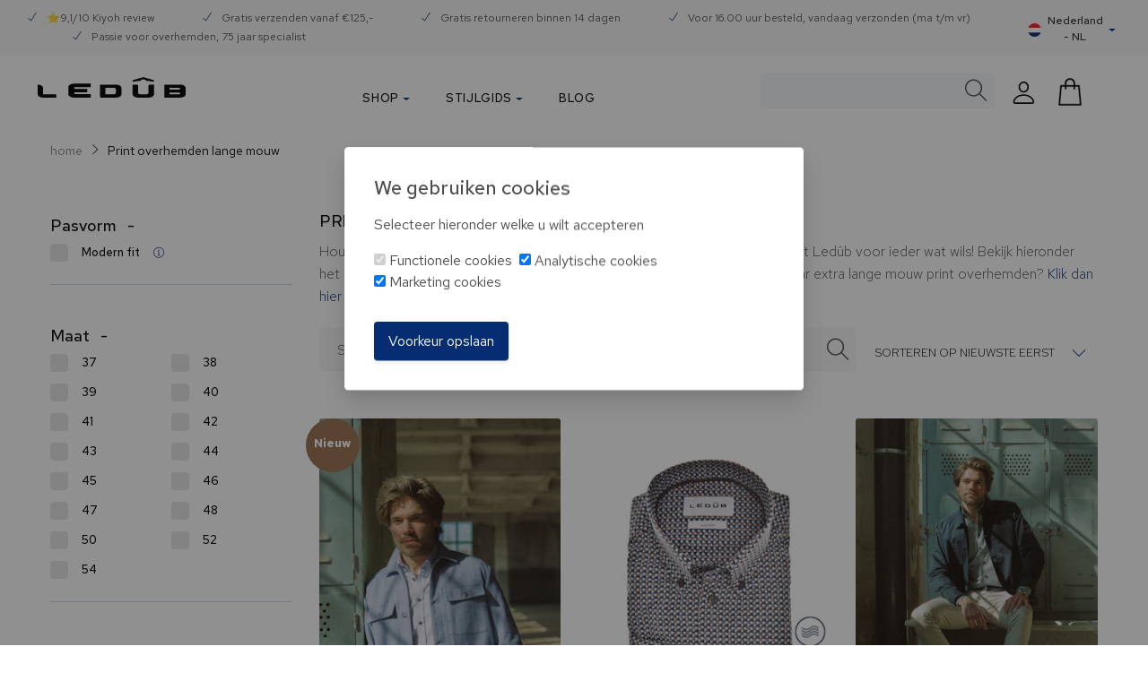

--- FILE ---
content_type: text/html; charset=UTF-8
request_url: https://www.ledub.com/nl/print-overhemden-lange-mouw-1/
body_size: 46631
content:

<!DOCTYPE html>

<html lang="nl">

<head>
                    <script>
        window.CRAFT_LOCALE="nl";
        window.CRAFT_COMMERCE_CURRENCY="EUR";
        window.CRAFT_CSRF_PARAM="CRAFT_CSRF_TOKEN";
        window.CRAFT_CSRF_TOKEN="yip5ZJma5pP53Uymo_g6aAFwTURnfGpQreGqkV0ieRs-D20vWRBG-Id9GALs-4T3r68q7PyhaipRNyVyAiQuNfXRmPQPZyhXUXUqYC4kIL8=";
        window.CRAFT_LOGGED_IN="";
        window.ACCOUNT_URL="https://www.ledub.com/nl/account/";
        window.CRAFT_SITE_ID="2";
        window.USER_ID="";
    </script>
    <meta charset="utf-8">
    <meta name="viewport" content="width=device-width, initial-scale=1, shrink-to-fit=no">
    <link rel="dns-prefetch" href="https://www.googletagmanager.com">
    <link rel="preconnect" href="https://fonts.gstatic.com" crossorigin />
    <link rel="preconnect" href="https://www.googletagmanager.com" crossorigin>
    <link rel="preload" href="/fonts/themify.woff?-fvbane" as="font" type="font/woff2" crossorigin>
    <link rel="preload" as="style" href="https://fonts.googleapis.com/css?family=Red+Hat+Text:300,300i,400,400i,500,700&display=swap" />
    <meta name="p:domain_verify" content="459f6de0d635ab077a4ab17da4de8782" />
    <link rel="apple-touch-icon" sizes="180x180" href="https://www.ledub.com/images/favicons/apple-touch-icon.png?v=2bQJXXlp0R">
<link rel="icon" type="image/png" sizes="32x32" href="https://www.ledub.com/images/favicons/favicon-32x32.png?v=2bQJXXlp0R">
<link rel="icon" type="image/png" sizes="16x16" href="https://www.ledub.com/images/favicons/favicon-16x16.png?v=2bQJXXlp0R">
<link rel="manifest" href="https://www.ledub.com/images/favicons/site.webmanifest?v=2bQJXXlp0R">
<link rel="mask-icon" href="https://www.ledub.com/images/favicons/safari-pinned-tab.svg?v=2bQJXXlp0R" color="#005b82">
<link rel="shortcut icon" href="https://www.ledub.com/favicon.ico?v=2bQJXXlp0R">
<meta name="msapplication-TileColor" content="#ffffff">
<meta name="msapplication-config" content="https://www.ledub.com/images/favicons/browserconfig.xml?v=2bQJXXlp0R">
<meta name="theme-color" content="#005b82">    

        
                    
                                                                    
                                                                    
                                                                                                                                                                                                                                                                                                                                                                                        
                    <script type="text/javascript">
            ;window.NREUM||(NREUM={});NREUM.init={distributed_tracing:{enabled:true},privacy:{cookies_enabled:true},ajax:{deny_list:["bam.nr-data.net"]}};

            ;NREUM.loader_config={accountID:"583340",trustKey:"583340",agentID:"1588889425",licenseKey:"55614cd58b",applicationID:"1588889425"};
            ;NREUM.info={beacon:"bam.nr-data.net",errorBeacon:"bam.nr-data.net",licenseKey:"55614cd58b",applicationID:"1588889425",sa:1};
            ;/*! For license information please see nr-loader-spa-1.248.0.min.js.LICENSE.txt */
            (()=>{var e,t,r={234:(e,t,r)=>{"use strict";r.d(t,{P_:()=>g,Mt:()=>v,C5:()=>s,DL:()=>A,OP:()=>D,lF:()=>N,Yu:()=>x,Dg:()=>m,CX:()=>c,GE:()=>w,sU:()=>j});var n=r(8632),i=r(9567);const o={beacon:n.ce.beacon,errorBeacon:n.ce.errorBeacon,licenseKey:void 0,applicationID:void 0,sa:void 0,queueTime:void 0,applicationTime:void 0,ttGuid:void 0,user:void 0,account:void 0,product:void 0,extra:void 0,jsAttributes:{},userAttributes:void 0,atts:void 0,transactionName:void 0,tNamePlain:void 0},a={};function s(e){if(!e)throw new Error("All info objects require an agent identifier!");if(!a[e])throw new Error("Info for ".concat(e," was never set"));return a[e]}function c(e,t){if(!e)throw new Error("All info objects require an agent identifier!");a[e]=(0,i.D)(t,o);const r=(0,n.ek)(e);r&&(r.info=a[e])}const u=e=>{if(!e||"string"!=typeof e)return!1;try{document.createDocumentFragment().querySelector(e)}catch{return!1}return!0};var d=r(7056),l=r(50);const f=()=>{const e={mask_selector:"*",block_selector:"[data-nr-block]",mask_input_options:{color:!1,date:!1,"datetime-local":!1,email:!1,month:!1,number:!1,range:!1,search:!1,tel:!1,text:!1,time:!1,url:!1,week:!1,textarea:!1,select:!1,password:!0}};return{feature_flags:[],proxy:{assets:void 0,beacon:void 0},privacy:{cookies_enabled:!0},ajax:{deny_list:void 0,block_internal:!0,enabled:!0,harvestTimeSeconds:10,autoStart:!0},distributed_tracing:{enabled:void 0,exclude_newrelic_header:void 0,cors_use_newrelic_header:void 0,cors_use_tracecontext_headers:void 0,allowed_origins:void 0},session:{domain:void 0,expiresMs:d.oD,inactiveMs:d.Hb},ssl:void 0,obfuscate:void 0,jserrors:{enabled:!0,harvestTimeSeconds:10,autoStart:!0},metrics:{enabled:!0,autoStart:!0},page_action:{enabled:!0,harvestTimeSeconds:30,autoStart:!0},page_view_event:{enabled:!0,autoStart:!0},page_view_timing:{enabled:!0,harvestTimeSeconds:30,long_task:!1,autoStart:!0},session_trace:{enabled:!0,harvestTimeSeconds:10,autoStart:!0},harvest:{tooManyRequestsDelay:60},session_replay:{autoStart:!0,enabled:!1,harvestTimeSeconds:60,sampling_rate:50,error_sampling_rate:50,collect_fonts:!1,inline_images:!1,inline_stylesheet:!0,mask_all_inputs:!0,get mask_text_selector(){return e.mask_selector},set mask_text_selector(t){u(t)?e.mask_selector=t+",[data-nr-mask]":null===t?e.mask_selector=t:(0,l.Z)("An invalid session_replay.mask_selector was provided and will not be used",t)},get block_class(){return"nr-block"},get ignore_class(){return"nr-ignore"},get mask_text_class(){return"nr-mask"},get block_selector(){return e.block_selector},set block_selector(t){u(t)?e.block_selector+=",".concat(t):""!==t&&(0,l.Z)("An invalid session_replay.block_selector was provided and will not be used",t)},get mask_input_options(){return e.mask_input_options},set mask_input_options(t){t&&"object"==typeof t?e.mask_input_options={...t,password:!0}:(0,l.Z)("An invalid session_replay.mask_input_option was provided and will not be used",t)}},spa:{enabled:!0,harvestTimeSeconds:10,autoStart:!0}}},h={},p="All configuration objects require an agent identifier!";function g(e){if(!e)throw new Error(p);if(!h[e])throw new Error("Configuration for ".concat(e," was never set"));return h[e]}function m(e,t){if(!e)throw new Error(p);h[e]=(0,i.D)(t,f());const r=(0,n.ek)(e);r&&(r.init=h[e])}function v(e,t){if(!e)throw new Error(p);var r=g(e);if(r){for(var n=t.split("."),i=0;i<n.length-1;i++)if("object"!=typeof(r=r[n[i]]))return;r=r[n[n.length-1]]}return r}const b={accountID:void 0,trustKey:void 0,agentID:void 0,licenseKey:void 0,applicationID:void 0,xpid:void 0},y={};function A(e){if(!e)throw new Error("All loader-config objects require an agent identifier!");if(!y[e])throw new Error("LoaderConfig for ".concat(e," was never set"));return y[e]}function w(e,t){if(!e)throw new Error("All loader-config objects require an agent identifier!");y[e]=(0,i.D)(t,b);const r=(0,n.ek)(e);r&&(r.loader_config=y[e])}const x=(0,n.mF)().o;var E=r(385),_=r(6818);const T={buildEnv:_.Re,customTransaction:void 0,disabled:!1,distMethod:_.gF,isolatedBacklog:!1,loaderType:void 0,maxBytes:3e4,offset:Math.floor(E._A?.performance?.timeOrigin||E._A?.performance?.timing?.navigationStart||Date.now()),onerror:void 0,origin:""+E._A.location,ptid:void 0,releaseIds:{},session:void 0,xhrWrappable:"function"==typeof E._A.XMLHttpRequest?.prototype?.addEventListener,version:_.q4,denyList:void 0},S={};function D(e){if(!e)throw new Error("All runtime objects require an agent identifier!");if(!S[e])throw new Error("Runtime for ".concat(e," was never set"));return S[e]}function j(e,t){if(!e)throw new Error("All runtime objects require an agent identifier!");S[e]=(0,i.D)(t,T);const r=(0,n.ek)(e);r&&(r.runtime=S[e])}function N(e){return function(e){try{const t=s(e);return!!t.licenseKey&&!!t.errorBeacon&&!!t.applicationID}catch(e){return!1}}(e)}},9567:(e,t,r)=>{"use strict";r.d(t,{D:()=>i});var n=r(50);function i(e,t){try{if(!e||"object"!=typeof e)return(0,n.Z)("Setting a Configurable requires an object as input");if(!t||"object"!=typeof t)return(0,n.Z)("Setting a Configurable requires a model to set its initial properties");const r=Object.create(Object.getPrototypeOf(t),Object.getOwnPropertyDescriptors(t)),o=0===Object.keys(r).length?e:r;for(let a in o)if(void 0!==e[a])try{Array.isArray(e[a])&&Array.isArray(t[a])?r[a]=Array.from(new Set([...e[a],...t[a]])):"object"==typeof e[a]&&"object"==typeof t[a]?r[a]=i(e[a],t[a]):r[a]=e[a]}catch(e){(0,n.Z)("An error occurred while setting a property of a Configurable",e)}return r}catch(e){(0,n.Z)("An error occured while setting a Configurable",e)}}},6818:(e,t,r)=>{"use strict";r.d(t,{Re:()=>i,gF:()=>o,lF:()=>a,q4:()=>n});const n="1.248.0",i="PROD",o="CDN",a="2.0.0-alpha.11"},385:(e,t,r)=>{"use strict";r.d(t,{FN:()=>c,IF:()=>l,LW:()=>a,Nk:()=>h,Tt:()=>u,_A:()=>o,cv:()=>p,iS:()=>s,il:()=>n,ux:()=>d,v6:()=>i,w1:()=>f});const n="undefined"!=typeof window&&!!window.document,i="undefined"!=typeof WorkerGlobalScope&&("undefined"!=typeof self&&self instanceof WorkerGlobalScope&&self.navigator instanceof WorkerNavigator||"undefined"!=typeof globalThis&&globalThis instanceof WorkerGlobalScope&&globalThis.navigator instanceof WorkerNavigator),o=n?window:"undefined"!=typeof WorkerGlobalScope&&("undefined"!=typeof self&&self instanceof WorkerGlobalScope&&self||"undefined"!=typeof globalThis&&globalThis instanceof WorkerGlobalScope&&globalThis),a="complete"===o?.document?.readyState,s=Boolean("hidden"===o?.document?.visibilityState),c=""+o?.location,u=/iPad|iPhone|iPod/.test(o.navigator?.userAgent),d=u&&"undefined"==typeof SharedWorker,l=(()=>{const e=o.navigator?.userAgent?.match(/Firefox[/\s](\d+\.\d+)/);return Array.isArray(e)&&e.length>=2?+e[1]:0})(),f=Boolean(n&&window.document.documentMode),h=!!o.navigator?.sendBeacon,p=Math.floor(o?.performance?.timeOrigin||o?.performance?.timing?.navigationStart||Date.now())},1117:(e,t,r)=>{"use strict";r.d(t,{w:()=>o});var n=r(50);const i={agentIdentifier:"",ee:void 0};class o{constructor(e){try{if("object"!=typeof e)return(0,n.Z)("shared context requires an object as input");this.sharedContext={},Object.assign(this.sharedContext,i),Object.entries(e).forEach((e=>{let[t,r]=e;Object.keys(i).includes(t)&&(this.sharedContext[t]=r)}))}catch(e){(0,n.Z)("An error occured while setting SharedContext",e)}}}},8e3:(e,t,r)=>{"use strict";r.d(t,{L:()=>d,R:()=>c});var n=r(8325),i=r(1284),o=r(4322),a=r(3325);const s={};function c(e,t){const r={staged:!1,priority:a.p[t]||0};u(e),s[e].get(t)||s[e].set(t,r)}function u(e){e&&(s[e]||(s[e]=new Map))}function d(){let e=arguments.length>0&&void 0!==arguments[0]?arguments[0]:"",t=arguments.length>1&&void 0!==arguments[1]?arguments[1]:"feature";if(u(e),!e||!s[e].get(t))return a(t);s[e].get(t).staged=!0;const r=[...s[e]];function a(t){const r=e?n.ee.get(e):n.ee,a=o.X.handlers;if(r.backlog&&a){var s=r.backlog[t],c=a[t];if(c){for(var u=0;s&&u<s.length;++u)l(s[u],c);(0,i.D)(c,(function(e,t){(0,i.D)(t,(function(t,r){r[0].on(e,r[1])}))}))}delete a[t],r.backlog[t]=null,r.emit("drain-"+t,[])}}r.every((e=>{let[t,r]=e;return r.staged}))&&(r.sort(((e,t)=>e[1].priority-t[1].priority)),r.forEach((t=>{let[r]=t;s[e].delete(r),a(r)})))}function l(e,t){var r=e[1];(0,i.D)(t[r],(function(t,r){var n=e[0];if(r[0]===n){var i=r[1],o=e[3],a=e[2];i.apply(o,a)}}))}},8325:(e,t,r)=>{"use strict";r.d(t,{A:()=>c,ee:()=>u});var n=r(8632),i=r(2210),o=r(234);class a{constructor(e){this.contextId=e}}var s=r(3117);const c="nr@context:".concat(s.a),u=function e(t,r){var n={},s={},d={},f=!1;try{f=16===r.length&&(0,o.OP)(r).isolatedBacklog}catch(e){}var h={on:g,addEventListener:g,removeEventListener:function(e,t){var r=n[e];if(!r)return;for(var i=0;i<r.length;i++)r[i]===t&&r.splice(i,1)},emit:function(e,r,n,i,o){!1!==o&&(o=!0);if(u.aborted&&!i)return;t&&o&&t.emit(e,r,n);for(var a=p(n),c=m(e),d=c.length,l=0;l<d;l++)c[l].apply(a,r);var f=b()[s[e]];f&&f.push([h,e,r,a]);return a},get:v,listeners:m,context:p,buffer:function(e,t){const r=b();if(t=t||"feature",h.aborted)return;Object.entries(e||{}).forEach((e=>{let[n,i]=e;s[i]=t,t in r||(r[t]=[])}))},abort:l,aborted:!1,isBuffering:function(e){return!!b()[s[e]]},debugId:r,backlog:f?{}:t&&"object"==typeof t.backlog?t.backlog:{}};return h;function p(e){return e&&e instanceof a?e:e?(0,i.X)(e,c,(()=>new a(c))):new a(c)}function g(e,t){n[e]=m(e).concat(t)}function m(e){return n[e]||[]}function v(t){return d[t]=d[t]||e(h,t)}function b(){return h.backlog}}(void 0,"globalEE"),d=(0,n.fP)();function l(){u.aborted=!0,u.backlog={}}d.ee||(d.ee=u)},5546:(e,t,r)=>{"use strict";r.d(t,{E:()=>n,p:()=>i});var n=r(8325).ee.get("handle");function i(e,t,r,i,o){o?(o.buffer([e],i),o.emit(e,t,r)):(n.buffer([e],i),n.emit(e,t,r))}},4322:(e,t,r)=>{"use strict";r.d(t,{X:()=>o});var n=r(5546);o.on=a;var i=o.handlers={};function o(e,t,r,o){a(o||n.E,i,e,t,r)}function a(e,t,r,i,o){o||(o="feature"),e||(e=n.E);var a=t[o]=t[o]||{};(a[r]=a[r]||[]).push([e,i])}},3239:(e,t,r)=>{"use strict";r.d(t,{bP:()=>s,iz:()=>c,m$:()=>a});var n=r(385);let i=!1,o=!1;try{const e={get passive(){return i=!0,!1},get signal(){return o=!0,!1}};n._A.addEventListener("test",null,e),n._A.removeEventListener("test",null,e)}catch(e){}function a(e,t){return i||o?{capture:!!e,passive:i,signal:t}:!!e}function s(e,t){let r=arguments.length>2&&void 0!==arguments[2]&&arguments[2],n=arguments.length>3?arguments[3]:void 0;window.addEventListener(e,t,a(r,n))}function c(e,t){let r=arguments.length>2&&void 0!==arguments[2]&&arguments[2],n=arguments.length>3?arguments[3]:void 0;document.addEventListener(e,t,a(r,n))}},3117:(e,t,r)=>{"use strict";r.d(t,{a:()=>n});const n=(0,r(4402).Rl)()},4402:(e,t,r)=>{"use strict";r.d(t,{Ht:()=>u,M:()=>c,Rl:()=>a,ky:()=>s});var n=r(385);const i="xxxxxxxx-xxxx-4xxx-yxxx-xxxxxxxxxxxx";function o(e,t){return e?15&e[t]:16*Math.random()|0}function a(){const e=n._A?.crypto||n._A?.msCrypto;let t,r=0;return e&&e.getRandomValues&&(t=e.getRandomValues(new Uint8Array(31))),i.split("").map((e=>"x"===e?o(t,++r).toString(16):"y"===e?(3&o()|8).toString(16):e)).join("")}function s(e){const t=n._A?.crypto||n._A?.msCrypto;let r,i=0;t&&t.getRandomValues&&(r=t.getRandomValues(new Uint8Array(31)));const a=[];for(var s=0;s<e;s++)a.push(o(r,++i).toString(16));return a.join("")}function c(){return s(16)}function u(){return s(32)}},7056:(e,t,r)=>{"use strict";r.d(t,{Bq:()=>n,Hb:()=>o,oD:()=>i});const n="NRBA",i=144e5,o=18e5},7894:(e,t,r)=>{"use strict";function n(){return Math.round(performance.now())}r.d(t,{z:()=>n})},7243:(e,t,r)=>{"use strict";r.d(t,{e:()=>i});var n=r(385);function i(e){if(0===(e||"").indexOf("data:"))return{protocol:"data"};try{const t=new URL(e,location.href),r={port:t.port,hostname:t.hostname,pathname:t.pathname,search:t.search,protocol:t.protocol.slice(0,t.protocol.indexOf(":")),sameOrigin:t.protocol===n._A?.location?.protocol&&t.host===n._A?.location?.host};return r.port&&""!==r.port||("http:"===t.protocol&&(r.port="80"),"https:"===t.protocol&&(r.port="443")),r.pathname&&""!==r.pathname?r.pathname.startsWith("/")||(r.pathname="/".concat(r.pathname)):r.pathname="/",r}catch(e){return{}}}},50:(e,t,r)=>{"use strict";function n(e,t){"function"==typeof console.warn&&(console.warn("New Relic: ".concat(e)),t&&console.warn(t))}r.d(t,{Z:()=>n})},2825:(e,t,r)=>{"use strict";r.d(t,{N:()=>d,T:()=>l});var n=r(8325),i=r(5546),o=r(3325),a=r(385);const s="newrelic";const c={stn:[o.D.sessionTrace],err:[o.D.jserrors,o.D.metrics],ins:[o.D.pageAction],spa:[o.D.spa],sr:[o.D.sessionReplay,o.D.sessionTrace]},u=new Set;function d(e,t){const r=n.ee.get(t);e&&"object"==typeof e&&(u.has(t)||(Object.entries(e).forEach((e=>{let[t,n]=e;c[t]?c[t].forEach((e=>{n?(0,i.p)("feat-"+t,[],void 0,e,r):(0,i.p)("block-"+t,[],void 0,e,r),(0,i.p)("rumresp-"+t,[Boolean(n)],void 0,e,r)})):n&&(0,i.p)("feat-"+t,[],void 0,void 0,r),l[t]=Boolean(n)})),Object.keys(c).forEach((e=>{void 0===l[e]&&(c[e]?.forEach((t=>(0,i.p)("rumresp-"+e,[!1],void 0,t,r))),l[e]=!1)})),u.add(t),function(){let e=arguments.length>0&&void 0!==arguments[0]?arguments[0]:{};try{a._A.dispatchEvent(new CustomEvent(s,{detail:e}))}catch(e){}}({loaded:!0})))}const l={}},2210:(e,t,r)=>{"use strict";r.d(t,{X:()=>i});var n=Object.prototype.hasOwnProperty;function i(e,t,r){if(n.call(e,t))return e[t];var i=r();if(Object.defineProperty&&Object.keys)try{return Object.defineProperty(e,t,{value:i,writable:!0,enumerable:!1}),i}catch(e){}return e[t]=i,i}},1284:(e,t,r)=>{"use strict";r.d(t,{D:()=>n});const n=(e,t)=>Object.entries(e||{}).map((e=>{let[r,n]=e;return t(r,n)}))},4351:(e,t,r)=>{"use strict";r.d(t,{P:()=>o});var n=r(8325);const i=()=>{const e=new WeakSet;return(t,r)=>{if("object"==typeof r&&null!==r){if(e.has(r))return;e.add(r)}return r}};function o(e){try{return JSON.stringify(e,i())}catch(e){try{n.ee.emit("internal-error",[e])}catch(e){}}}},3960:(e,t,r)=>{"use strict";r.d(t,{KB:()=>a,b2:()=>o});var n=r(3239);function i(){return"undefined"==typeof document||"complete"===document.readyState}function o(e,t){if(i())return e();(0,n.bP)("load",e,t)}function a(e){if(i())return e();(0,n.iz)("DOMContentLoaded",e)}},8632:(e,t,r)=>{"use strict";r.d(t,{EZ:()=>d,ce:()=>o,ek:()=>u,fP:()=>a,gG:()=>l,h5:()=>c,mF:()=>s});var n=r(7894),i=r(385);const o={beacon:"bam.nr-data.net",errorBeacon:"bam.nr-data.net"};function a(){return i._A.NREUM||(i._A.NREUM={}),void 0===i._A.newrelic&&(i._A.newrelic=i._A.NREUM),i._A.NREUM}function s(){let e=a();return e.o||(e.o={ST:i._A.setTimeout,SI:i._A.setImmediate,CT:i._A.clearTimeout,XHR:i._A.XMLHttpRequest,REQ:i._A.Request,EV:i._A.Event,PR:i._A.Promise,MO:i._A.MutationObserver,FETCH:i._A.fetch}),e}function c(e,t){let r=a();r.initializedAgents??={},t.initializedAt={ms:(0,n.z)(),date:new Date},r.initializedAgents[e]=t}function u(e){let t=a();return t.initializedAgents?.[e]}function d(e,t){a()[e]=t}function l(){return function(){let e=a();const t=e.info||{};e.info={beacon:o.beacon,errorBeacon:o.errorBeacon,...t}}(),function(){let e=a();const t=e.init||{};e.init={...t}}(),s(),function(){let e=a();const t=e.loader_config||{};e.loader_config={...t}}(),a()}},7956:(e,t,r)=>{"use strict";r.d(t,{N:()=>i});var n=r(3239);function i(e){let t=arguments.length>1&&void 0!==arguments[1]&&arguments[1],r=arguments.length>2?arguments[2]:void 0,i=arguments.length>3?arguments[3]:void 0;(0,n.iz)("visibilitychange",(function(){if(t)return void("hidden"===document.visibilityState&&e());e(document.visibilityState)}),r,i)}},1214:(e,t,r)=>{"use strict";r.d(t,{em:()=>b,u5:()=>D,QU:()=>C,_L:()=>I,Gm:()=>H,Lg:()=>L,BV:()=>G,Kf:()=>K});var n=r(8325),i=r(3117);const o="nr@original:".concat(i.a);var a=Object.prototype.hasOwnProperty,s=!1;function c(e,t){return e||(e=n.ee),r.inPlace=function(e,t,n,i,o){n||(n="");const a="-"===n.charAt(0);for(let s=0;s<t.length;s++){const c=t[s],u=e[c];d(u)||(e[c]=r(u,a?c+n:n,i,c,o))}},r.flag=o,r;function r(t,r,n,s,c){return d(t)?t:(r||(r=""),nrWrapper[o]=t,function(e,t,r){if(Object.defineProperty&&Object.keys)try{return Object.keys(e).forEach((function(r){Object.defineProperty(t,r,{get:function(){return e[r]},set:function(t){return e[r]=t,t}})})),t}catch(e){u([e],r)}for(var n in e)a.call(e,n)&&(t[n]=e[n])}(t,nrWrapper,e),nrWrapper);function nrWrapper(){var o,a,d,l;try{a=this,o=[...arguments],d="function"==typeof n?n(o,a):n||{}}catch(t){u([t,"",[o,a,s],d],e)}i(r+"start",[o,a,s],d,c);try{return l=t.apply(a,o)}catch(e){throw i(r+"err",[o,a,e],d,c),e}finally{i(r+"end",[o,a,l],d,c)}}}function i(r,n,i,o){if(!s||t){var a=s;s=!0;try{e.emit(r,n,i,t,o)}catch(t){u([t,r,n,i],e)}s=a}}}function u(e,t){t||(t=n.ee);try{t.emit("internal-error",e)}catch(e){}}function d(e){return!(e&&"function"==typeof e&&e.apply&&!e[o])}var l=r(2210),f=r(385);const h={},p=f._A.XMLHttpRequest,g="addEventListener",m="removeEventListener",v="nr@wrapped:".concat(n.A);function b(e){var t=function(e){return(e||n.ee).get("events")}(e);if(h[t.debugId]++)return t;h[t.debugId]=1;var r=c(t,!0);function i(e){r.inPlace(e,[g,m],"-",o)}function o(e,t){return e[1]}return"getPrototypeOf"in Object&&(f.il&&y(document,i),y(f._A,i),y(p.prototype,i)),t.on(g+"-start",(function(e,t){var n=e[1];if(null!==n&&("function"==typeof n||"object"==typeof n)){var i=(0,l.X)(n,v,(function(){var e={object:function(){if("function"!=typeof n.handleEvent)return;return n.handleEvent.apply(n,arguments)},function:n}[typeof n];return e?r(e,"fn-",null,e.name||"anonymous"):n}));this.wrapped=e[1]=i}})),t.on(m+"-start",(function(e){e[1]=this.wrapped||e[1]})),t}function y(e,t){let r=e;for(;"object"==typeof r&&!Object.prototype.hasOwnProperty.call(r,g);)r=Object.getPrototypeOf(r);for(var n=arguments.length,i=new Array(n>2?n-2:0),o=2;o<n;o++)i[o-2]=arguments[o];r&&t(r,...i)}var A="fetch-",w=A+"body-",x=["arrayBuffer","blob","json","text","formData"],E=f._A.Request,_=f._A.Response,T="prototype";const S={};function D(e){const t=function(e){return(e||n.ee).get("fetch")}(e);if(!(E&&_&&f._A.fetch))return t;if(S[t.debugId]++)return t;function r(e,r,i){var o=e[r];"function"==typeof o&&(e[r]=function(){var e,r=[...arguments],a={};t.emit(i+"before-start",[r],a),a[n.A]&&a[n.A].dt&&(e=a[n.A].dt);var s=o.apply(this,r);return t.emit(i+"start",[r,e],s),s.then((function(e){return t.emit(i+"end",[null,e],s),e}),(function(e){throw t.emit(i+"end",[e],s),e}))})}return S[t.debugId]=1,x.forEach((e=>{r(E[T],e,w),r(_[T],e,w)})),r(f._A,"fetch",A),t.on(A+"end",(function(e,r){var n=this;if(r){var i=r.headers.get("content-length");null!==i&&(n.rxSize=i),t.emit(A+"done",[null,r],n)}else t.emit(A+"done",[e],n)})),t}const j={},N=["pushState","replaceState"];function C(e){const t=function(e){return(e||n.ee).get("history")}(e);return!f.il||j[t.debugId]++||(j[t.debugId]=1,c(t).inPlace(window.history,N,"-")),t}var R=r(3239);const O={},P=["appendChild","insertBefore","replaceChild"];function I(e){const t=function(e){return(e||n.ee).get("jsonp")}(e);if(!f.il||O[t.debugId])return t;O[t.debugId]=!0;var r=c(t),i=/[?&](?:callback|cb)=([^&#]+)/,o=/(.*)\.([^.]+)/,a=/^(\w+)(\.|$)(.*)$/;function s(e,t){if(!e)return t;const r=e.match(a),n=r[1];return s(r[3],t[n])}return r.inPlace(Node.prototype,P,"dom-"),t.on("dom-start",(function(e){!function(e){if(!e||"string"!=typeof e.nodeName||"script"!==e.nodeName.toLowerCase())return;if("function"!=typeof e.addEventListener)return;var n=(a=e.src,c=a.match(i),c?c[1]:null);var a,c;if(!n)return;var u=function(e){var t=e.match(o);if(t&&t.length>=3)return{key:t[2],parent:s(t[1],window)};return{key:e,parent:window}}(n);if("function"!=typeof u.parent[u.key])return;var d={};function l(){t.emit("jsonp-end",[],d),e.removeEventListener("load",l,(0,R.m$)(!1)),e.removeEventListener("error",f,(0,R.m$)(!1))}function f(){t.emit("jsonp-error",[],d),t.emit("jsonp-end",[],d),e.removeEventListener("load",l,(0,R.m$)(!1)),e.removeEventListener("error",f,(0,R.m$)(!1))}r.inPlace(u.parent,[u.key],"cb-",d),e.addEventListener("load",l,(0,R.m$)(!1)),e.addEventListener("error",f,(0,R.m$)(!1)),t.emit("new-jsonp",[e.src],d)}(e[0])})),t}const k={};function H(e){const t=function(e){return(e||n.ee).get("mutation")}(e);if(!f.il||k[t.debugId])return t;k[t.debugId]=!0;var r=c(t),i=f._A.MutationObserver;return i&&(window.MutationObserver=function(e){return this instanceof i?new i(r(e,"fn-")):i.apply(this,arguments)},MutationObserver.prototype=i.prototype),t}const z={};function L(e){const t=function(e){return(e||n.ee).get("promise")}(e);if(z[t.debugId])return t;z[t.debugId]=!0;var r=t.context,i=c(t),a=f._A.Promise;return a&&function(){function e(r){var n=t.context(),o=i(r,"executor-",n,null,!1);const s=Reflect.construct(a,[o],e);return t.context(s).getCtx=function(){return n},s}f._A.Promise=e,Object.defineProperty(e,"name",{value:"Promise"}),e.toString=function(){return a.toString()},Object.setPrototypeOf(e,a),["all","race"].forEach((function(r){const n=a[r];e[r]=function(e){let i=!1;[...e||[]].forEach((e=>{this.resolve(e).then(a("all"===r),a(!1))}));const o=n.apply(this,arguments);return o;function a(e){return function(){t.emit("propagate",[null,!i],o,!1,!1),i=i||!e}}}})),["resolve","reject"].forEach((function(r){const n=a[r];e[r]=function(e){const r=n.apply(this,arguments);return e!==r&&t.emit("propagate",[e,!0],r,!1,!1),r}})),e.prototype=a.prototype;const n=a.prototype.then;a.prototype.then=function(){var e=this,o=r(e);o.promise=e;for(var a=arguments.length,s=new Array(a),c=0;c<a;c++)s[c]=arguments[c];s[0]=i(s[0],"cb-",o,null,!1),s[1]=i(s[1],"cb-",o,null,!1);const u=n.apply(this,s);return o.nextPromise=u,t.emit("propagate",[e,!0],u,!1,!1),u},a.prototype.then[o]=n,t.on("executor-start",(function(e){e[0]=i(e[0],"resolve-",this,null,!1),e[1]=i(e[1],"resolve-",this,null,!1)})),t.on("executor-err",(function(e,t,r){e[1](r)})),t.on("cb-end",(function(e,r,n){t.emit("propagate",[n,!0],this.nextPromise,!1,!1)})),t.on("propagate",(function(e,r,n){this.getCtx&&!r||(this.getCtx=function(){if(e instanceof Promise)var r=t.context(e);return r&&r.getCtx?r.getCtx():this})}))}(),t}const M={},F="setTimeout",B="setInterval",U="clearTimeout",Z="-start",V="-",q=[F,"setImmediate",B,U,"clearImmediate"];function G(e){const t=function(e){return(e||n.ee).get("timer")}(e);if(M[t.debugId]++)return t;M[t.debugId]=1;var r=c(t);return r.inPlace(f._A,q.slice(0,2),F+V),r.inPlace(f._A,q.slice(2,3),B+V),r.inPlace(f._A,q.slice(3),U+V),t.on(B+Z,(function(e,t,n){e[0]=r(e[0],"fn-",null,n)})),t.on(F+Z,(function(e,t,n){this.method=n,this.timerDuration=isNaN(e[1])?0:+e[1],e[0]=r(e[0],"fn-",this,n)})),t}var W=r(50);const X={},Y=["open","send"];function K(e){var t=e||n.ee;const r=function(e){return(e||n.ee).get("xhr")}(t);if(X[r.debugId]++)return r;X[r.debugId]=1,b(t);var i=c(r),o=f._A.XMLHttpRequest,a=f._A.MutationObserver,s=f._A.Promise,u=f._A.setInterval,d="readystatechange",l=["onload","onerror","onabort","onloadstart","onloadend","onprogress","ontimeout"],h=[],p=f._A.XMLHttpRequest=function(e){const t=new o(e),n=r.context(t);try{r.emit("new-xhr",[t],n),t.addEventListener(d,(a=n,function(){var e=this;e.readyState>3&&!a.resolved&&(a.resolved=!0,r.emit("xhr-resolved",[],e)),i.inPlace(e,l,"fn-",w)}),(0,R.m$)(!1))}catch(e){(0,W.Z)("An error occurred while intercepting XHR",e);try{r.emit("internal-error",[e])}catch(e){}}var a;return t};function g(e,t){i.inPlace(t,["onreadystatechange"],"fn-",w)}if(function(e,t){for(var r in e)t[r]=e[r]}(o,p),p.prototype=o.prototype,i.inPlace(p.prototype,Y,"-xhr-",w),r.on("send-xhr-start",(function(e,t){g(e,t),function(e){h.push(e),a&&(m?m.then(A):u?u(A):(v=-v,y.data=v))}(t)})),r.on("open-xhr-start",g),a){var m=s&&s.resolve();if(!u&&!s){var v=1,y=document.createTextNode(v);new a(A).observe(y,{characterData:!0})}}else t.on("fn-end",(function(e){e[0]&&e[0].type===d||A()}));function A(){for(var e=0;e<h.length;e++)g(0,h[e]);h.length&&(h=[])}function w(e,t){return t}return r}},7825:(e,t,r)=>{"use strict";r.d(t,{t:()=>n});const n=r(3325).D.ajax},6660:(e,t,r)=>{"use strict";r.d(t,{t:()=>n});const n=r(3325).D.jserrors},3081:(e,t,r)=>{"use strict";r.d(t,{gF:()=>o,mY:()=>i,t9:()=>n,vz:()=>s,xS:()=>a});const n=r(3325).D.metrics,i="sm",o="cm",a="storeSupportabilityMetrics",s="storeEventMetrics"},4649:(e,t,r)=>{"use strict";r.d(t,{t:()=>n});const n=r(3325).D.pageAction},7633:(e,t,r)=>{"use strict";r.d(t,{t:()=>n});const n=r(3325).D.pageViewEvent},9251:(e,t,r)=>{"use strict";r.d(t,{t:()=>n});const n=r(3325).D.pageViewTiming},7144:(e,t,r)=>{"use strict";r.d(t,{t:()=>n});const n=r(3325).D.sessionReplay},3614:(e,t,r)=>{"use strict";r.d(t,{BST_RESOURCE:()=>i,END:()=>s,FEATURE_NAME:()=>n,FN_END:()=>u,FN_START:()=>c,PUSH_STATE:()=>d,RESOURCE:()=>o,START:()=>a});const n=r(3325).D.sessionTrace,i="bstResource",o="resource",a="-start",s="-end",c="fn"+a,u="fn"+s,d="pushState"},7836:(e,t,r)=>{"use strict";r.d(t,{BODY:()=>x,CB_END:()=>E,CB_START:()=>u,END:()=>w,FEATURE_NAME:()=>i,FETCH:()=>T,FETCH_BODY:()=>v,FETCH_DONE:()=>m,FETCH_START:()=>g,FN_END:()=>c,FN_START:()=>s,INTERACTION:()=>f,INTERACTION_API:()=>d,INTERACTION_EVENTS:()=>o,JSONP_END:()=>b,JSONP_NODE:()=>p,JS_TIME:()=>_,MAX_TIMER_BUDGET:()=>a,REMAINING:()=>l,SPA_NODE:()=>h,START:()=>A,originalSetTimeout:()=>y});var n=r(234);const i=r(3325).D.spa,o=["click","submit","keypress","keydown","keyup","change"],a=999,s="fn-start",c="fn-end",u="cb-start",d="api-ixn-",l="remaining",f="interaction",h="spaNode",p="jsonpNode",g="fetch-start",m="fetch-done",v="fetch-body-",b="jsonp-end",y=n.Yu.ST,A="-start",w="-end",x="-body",E="cb"+w,_="jsTime",T="fetch"},5938:(e,t,r)=>{"use strict";r.d(t,{W:()=>i});var n=r(8325);class i{constructor(e,t,r){this.agentIdentifier=e,this.aggregator=t,this.ee=n.ee.get(e),this.featureName=r,this.blocked=!1}}},7530:(e,t,r)=>{"use strict";r.d(t,{j:()=>b});var n=r(3325),i=r(234),o=r(5546),a=r(8325),s=r(7894),c=r(8e3),u=r(3960),d=r(385),l=r(50),f=r(3081),h=r(8632);function p(){const e=(0,h.gG)();["setErrorHandler","finished","addToTrace","addRelease","addPageAction","setCurrentRouteName","setPageViewName","setCustomAttribute","interaction","noticeError","setUserId","setApplicationVersion","start","recordReplay","pauseReplay"].forEach((t=>{e[t]=function(){for(var r=arguments.length,n=new Array(r),i=0;i<r;i++)n[i]=arguments[i];return function(t){for(var r=arguments.length,n=new Array(r>1?r-1:0),i=1;i<r;i++)n[i-1]=arguments[i];let o=[];return Object.values(e.initializedAgents).forEach((e=>{e.exposed&&e.api[t]&&o.push(e.api[t](...n))})),o.length>1?o:o[0]}(t,...n)}}))}var g=r(2825);const m=e=>{const t=e.startsWith("http");e+="/",r.p=t?e:"https://"+e};let v=!1;function b(e){let t=arguments.length>1&&void 0!==arguments[1]?arguments[1]:{},b=arguments.length>2?arguments[2]:void 0,y=arguments.length>3?arguments[3]:void 0,{init:A,info:w,loader_config:x,runtime:E={loaderType:b},exposed:_=!0}=t;const T=(0,h.gG)();w||(A=T.init,w=T.info,x=T.loader_config),(0,i.Dg)(e.agentIdentifier,A||{}),(0,i.GE)(e.agentIdentifier,x||{}),w.jsAttributes??={},d.v6&&(w.jsAttributes.isWorker=!0),(0,i.CX)(e.agentIdentifier,w);const S=(0,i.P_)(e.agentIdentifier),D=[w.beacon,w.errorBeacon];v||(S.proxy.assets&&(m(S.proxy.assets),D.push(S.proxy.assets)),S.proxy.beacon&&D.push(S.proxy.beacon),p(),(0,h.EZ)("activatedFeatures",g.T)),E.denyList=[...S.ajax.deny_list||[],...S.ajax.block_internal?D:[]],(0,i.sU)(e.agentIdentifier,E),void 0===e.api&&(e.api=function(e,t){t||(0,c.R)(e,"api");const h={};var p=a.ee.get(e),g=p.get("tracer"),m="api-",v=m+"ixn-";function b(t,r,n,o){const a=(0,i.C5)(e);return null===r?delete a.jsAttributes[t]:(0,i.CX)(e,{...a,jsAttributes:{...a.jsAttributes,[t]:r}}),w(m,n,!0,o||null===r?"session":void 0)(t,r)}function y(){}["setErrorHandler","finished","addToTrace","addRelease"].forEach((e=>{h[e]=w(m,e,!0,"api")})),h.addPageAction=w(m,"addPageAction",!0,n.D.pageAction),h.setCurrentRouteName=w(m,"routeName",!0,n.D.spa),h.setPageViewName=function(t,r){if("string"==typeof t)return"/"!==t.charAt(0)&&(t="/"+t),(0,i.OP)(e).customTransaction=(r||"http://custom.transaction")+t,w(m,"setPageViewName",!0)()},h.setCustomAttribute=function(e,t){let r=arguments.length>2&&void 0!==arguments[2]&&arguments[2];if("string"==typeof e){if(["string","number","boolean"].includes(typeof t)||null===t)return b(e,t,"setCustomAttribute",r);(0,l.Z)("Failed to execute setCustomAttribute.\nNon-null value must be a string, number or boolean type, but a type of <".concat(typeof t,"> was provided."))}else(0,l.Z)("Failed to execute setCustomAttribute.\nName must be a string type, but a type of <".concat(typeof e,"> was provided."))},h.setUserId=function(e){if("string"==typeof e||null===e)return b("enduser.id",e,"setUserId",!0);(0,l.Z)("Failed to execute setUserId.\nNon-null value must be a string type, but a type of <".concat(typeof e,"> was provided."))},h.setApplicationVersion=function(e){if("string"==typeof e||null===e)return b("application.version",e,"setApplicationVersion",!1);(0,l.Z)("Failed to execute setApplicationVersion. Expected <String | null>, but got <".concat(typeof e,">."))},h.start=e=>{try{const t=e?"defined":"undefined";(0,o.p)(f.xS,["API/start/".concat(t,"/called")],void 0,n.D.metrics,p);const r=Object.values(n.D);if(void 0===e)e=r;else{if((e=Array.isArray(e)&&e.length?e:[e]).some((e=>!r.includes(e))))return(0,l.Z)("Invalid feature name supplied. Acceptable feature names are: ".concat(r));e.includes(n.D.pageViewEvent)||e.push(n.D.pageViewEvent)}e.forEach((e=>{p.emit("".concat(e,"-opt-in"))}))}catch(e){(0,l.Z)("An unexpected issue occurred",e)}},h.recordReplay=function(){(0,o.p)(f.xS,["API/recordReplay/called"],void 0,n.D.metrics,p),(0,o.p)("recordReplay",[],void 0,n.D.sessionReplay,p)},h.pauseReplay=function(){(0,o.p)(f.xS,["API/pauseReplay/called"],void 0,n.D.metrics,p),(0,o.p)("pauseReplay",[],void 0,n.D.sessionReplay,p)},h.interaction=function(){return(new y).get()};var A=y.prototype={createTracer:function(e,t){var r={},i=this,a="function"==typeof t;return(0,o.p)(f.xS,["API/createTracer/called"],void 0,n.D.metrics,p),(0,o.p)(v+"tracer",[(0,s.z)(),e,r],i,n.D.spa,p),function(){if(g.emit((a?"":"no-")+"fn-start",[(0,s.z)(),i,a],r),a)try{return t.apply(this,arguments)}catch(e){throw g.emit("fn-err",[arguments,this,e],r),e}finally{g.emit("fn-end",[(0,s.z)()],r)}}}};function w(e,t,r,i){return function(){return(0,o.p)(f.xS,["API/"+t+"/called"],void 0,n.D.metrics,p),i&&(0,o.p)(e+t,[(0,s.z)(),...arguments],r?null:this,i,p),r?void 0:this}}function x(){r.e(111).then(r.bind(r,7438)).then((t=>{let{setAPI:r}=t;r(e),(0,c.L)(e,"api")})).catch((()=>(0,l.Z)("Downloading runtime APIs failed...")))}return["actionText","setName","setAttribute","save","ignore","onEnd","getContext","end","get"].forEach((e=>{A[e]=w(v,e,void 0,n.D.spa)})),h.noticeError=function(e,t){"string"==typeof e&&(e=new Error(e)),(0,o.p)(f.xS,["API/noticeError/called"],void 0,n.D.metrics,p),(0,o.p)("err",[e,(0,s.z)(),!1,t],void 0,n.D.jserrors,p)},d.il?(0,u.b2)((()=>x()),!0):x(),h}(e.agentIdentifier,y)),void 0===e.exposed&&(e.exposed=_),v=!0}},1926:(e,t,r)=>{r.nc=(()=>{try{return document?.currentScript?.nonce}catch(e){}return""})()},3325:(e,t,r)=>{"use strict";r.d(t,{D:()=>n,p:()=>i});const n={ajax:"ajax",jserrors:"jserrors",metrics:"metrics",pageAction:"page_action",pageViewEvent:"page_view_event",pageViewTiming:"page_view_timing",sessionReplay:"session_replay",sessionTrace:"session_trace",spa:"spa"},i={[n.pageViewEvent]:1,[n.pageViewTiming]:2,[n.metrics]:3,[n.jserrors]:4,[n.ajax]:5,[n.sessionTrace]:6,[n.pageAction]:7,[n.spa]:8,[n.sessionReplay]:9}}},n={};function i(e){var t=n[e];if(void 0!==t)return t.exports;var o=n[e]={exports:{}};return r[e](o,o.exports,i),o.exports}i.m=r,i.d=(e,t)=>{for(var r in t)i.o(t,r)&&!i.o(e,r)&&Object.defineProperty(e,r,{enumerable:!0,get:t[r]})},i.f={},i.e=e=>Promise.all(Object.keys(i.f).reduce(((t,r)=>(i.f[r](e,t),t)),[])),i.u=e=>({111:"nr-spa",164:"nr-spa-compressor",433:"nr-spa-recorder"}[e]+"-1.248.0.min.js"),i.o=(e,t)=>Object.prototype.hasOwnProperty.call(e,t),e={},t="NRBA-1.248.0.PROD:",i.l=(r,n,o,a)=>{if(e[r])e[r].push(n);else{var s,c;if(void 0!==o)for(var u=document.getElementsByTagName("script"),d=0;d<u.length;d++){var l=u[d];if(l.getAttribute("src")==r||l.getAttribute("data-webpack")==t+o){s=l;break}}s||(c=!0,(s=document.createElement("script")).charset="utf-8",s.timeout=120,i.nc&&s.setAttribute("nonce",i.nc),s.setAttribute("data-webpack",t+o),s.src=r,0!==s.src.indexOf(window.location.origin+"/")&&(s.crossOrigin="anonymous"),s.integrity=i.sriHashes[a],s.crossOrigin="anonymous"),e[r]=[n];var f=(t,n)=>{s.onerror=s.onload=null,clearTimeout(h);var i=e[r];if(delete e[r],s.parentNode&&s.parentNode.removeChild(s),i&&i.forEach((e=>e(n))),t)return t(n)},h=setTimeout(f.bind(null,void 0,{type:"timeout",target:s}),12e4);s.onerror=f.bind(null,s.onerror),s.onload=f.bind(null,s.onload),c&&document.head.appendChild(s)}},i.r=e=>{"undefined"!=typeof Symbol&&Symbol.toStringTag&&Object.defineProperty(e,Symbol.toStringTag,{value:"Module"}),Object.defineProperty(e,"__esModule",{value:!0})},i.p="https://js-agent.newrelic.com/",i.sriHashes={111:"sha512-ZwkW/wLO65ZnBcPIJO2VJVqTtRyXCRZiimLidZm1CYZfRiDwnchDLGFiEKDNkhfy/b1cgD3SElt5YjVudzleDQ=="},(()=>{var e={801:0,92:0};i.f.j=(t,r)=>{var n=i.o(e,t)?e[t]:void 0;if(0!==n)if(n)r.push(n[2]);else{var o=new Promise(((r,i)=>n=e[t]=[r,i]));r.push(n[2]=o);var a=i.p+i.u(t),s=new Error;i.l(a,(r=>{if(i.o(e,t)&&(0!==(n=e[t])&&(e[t]=void 0),n)){var o=r&&("load"===r.type?"missing":r.type),a=r&&r.target&&r.target.src;s.message="Loading chunk "+t+" failed.\n("+o+": "+a+")",s.name="ChunkLoadError",s.type=o,s.request=a,n[1](s)}}),"chunk-"+t,t)}};var t=(t,r)=>{var n,o,[a,s,c]=r,u=0;if(a.some((t=>0!==e[t]))){for(n in s)i.o(s,n)&&(i.m[n]=s[n]);if(c)c(i)}for(t&&t(r);u<a.length;u++)o=a[u],i.o(e,o)&&e[o]&&e[o][0](),e[o]=0},r=self["webpackChunk:NRBA-1.248.0.PROD"]=self["webpackChunk:NRBA-1.248.0.PROD"]||[];r.forEach(t.bind(null,0)),r.push=t.bind(null,r.push.bind(r))})(),(()=>{"use strict";i(1926);var e=i(50);class t{addPageAction(t,r){(0,e.Z)("Call to agent api addPageAction failed. The page action feature is not currently initialized.")}setPageViewName(t,r){(0,e.Z)("Call to agent api setPageViewName failed. The page view feature is not currently initialized.")}setCustomAttribute(t,r,n){(0,e.Z)("Call to agent api setCustomAttribute failed. The js errors feature is not currently initialized.")}noticeError(t,r){(0,e.Z)("Call to agent api noticeError failed. The js errors feature is not currently initialized.")}setUserId(t){(0,e.Z)("Call to agent api setUserId failed. The js errors feature is not currently initialized.")}setApplicationVersion(t){(0,e.Z)("Call to agent api setApplicationVersion failed. The agent is not currently initialized.")}setErrorHandler(t){(0,e.Z)("Call to agent api setErrorHandler failed. The js errors feature is not currently initialized.")}finished(t){(0,e.Z)("Call to agent api finished failed. The page action feature is not currently initialized.")}addRelease(t,r){(0,e.Z)("Call to agent api addRelease failed. The js errors feature is not currently initialized.")}start(t){(0,e.Z)("Call to agent api addRelease failed. The agent is not currently initialized.")}recordReplay(){(0,e.Z)("Call to agent api recordReplay failed. The agent is not currently initialized.")}pauseReplay(){(0,e.Z)("Call to agent api pauseReplay failed. The agent is not currently initialized.")}}var r=i(3325),n=i(234);const o=Object.values(r.D);function a(e){const t={};return o.forEach((r=>{t[r]=function(e,t){return!1!==(0,n.Mt)(t,"".concat(e,".enabled"))}(r,e)})),t}var s=i(7530);var c=i(8e3),u=i(5938),d=i(3960),l=i(385);class f extends u.W{constructor(e,t,r){let i=!(arguments.length>3&&void 0!==arguments[3])||arguments[3];super(e,t,r),this.auto=i,this.abortHandler=void 0,this.featAggregate=void 0,this.onAggregateImported=void 0,!1===(0,n.Mt)(this.agentIdentifier,"".concat(this.featureName,".autoStart"))&&(this.auto=!1),this.auto&&(0,c.R)(e,r)}importAggregator(){let t=arguments.length>0&&void 0!==arguments[0]?arguments[0]:{};if(this.featAggregate)return;if(!this.auto)return void this.ee.on("".concat(this.featureName,"-opt-in"),(()=>{(0,c.R)(this.agentIdentifier,this.featureName),this.auto=!0,this.importAggregator()}));const r=l.il&&!0===(0,n.Mt)(this.agentIdentifier,"privacy.cookies_enabled");let o;this.onAggregateImported=new Promise((e=>{o=e}));const a=async()=>{let n;try{if(r){const{setupAgentSession:e}=await i.e(111).then(i.bind(i,3228));n=e(this.agentIdentifier)}}catch(t){(0,e.Z)("A problem occurred when starting up session manager. This page will not start or extend any session.",t)}try{if(!this.shouldImportAgg(this.featureName,n))return(0,c.L)(this.agentIdentifier,this.featureName),void o(!1);const{lazyFeatureLoader:e}=await i.e(111).then(i.bind(i,8582)),{Aggregate:r}=await e(this.featureName,"aggregate");this.featAggregate=new r(this.agentIdentifier,this.aggregator,t),o(!0)}catch(t){(0,e.Z)("Downloading and initializing ".concat(this.featureName," failed..."),t),this.abortHandler?.(),(0,c.L)(this.agentIdentifier,this.featureName),o(!1)}};l.il?(0,d.b2)((()=>a()),!0):a()}shouldImportAgg(e,t){return e!==r.D.sessionReplay||!!n.Yu.MO&&(!1!==(0,n.Mt)(this.agentIdentifier,"session_trace.enabled")&&(!!t?.isNew||!!t?.state.sessionReplayMode))}}var h=i(7633);class p extends f{static featureName=h.t;constructor(e,t){let r=!(arguments.length>2&&void 0!==arguments[2])||arguments[2];super(e,t,h.t,r),this.importAggregator()}}var g=i(1117),m=i(1284);class v extends g.w{constructor(e){super(e),this.aggregatedData={}}store(e,t,r,n,i){var o=this.getBucket(e,t,r,i);return o.metrics=function(e,t){t||(t={count:0});return t.count+=1,(0,m.D)(e,(function(e,r){t[e]=b(r,t[e])})),t}(n,o.metrics),o}merge(e,t,r,n,i){var o=this.getBucket(e,t,n,i);if(o.metrics){var a=o.metrics;a.count+=r.count,(0,m.D)(r,(function(e,t){if("count"!==e){var n=a[e],i=r[e];i&&!i.c?a[e]=b(i.t,n):a[e]=function(e,t){if(!t)return e;t.c||(t=y(t.t));return t.min=Math.min(e.min,t.min),t.max=Math.max(e.max,t.max),t.t+=e.t,t.sos+=e.sos,t.c+=e.c,t}(i,a[e])}}))}else o.metrics=r}storeMetric(e,t,r,n){var i=this.getBucket(e,t,r);return i.stats=b(n,i.stats),i}getBucket(e,t,r,n){this.aggregatedData[e]||(this.aggregatedData[e]={});var i=this.aggregatedData[e][t];return i||(i=this.aggregatedData[e][t]={params:r||{}},n&&(i.custom=n)),i}get(e,t){return t?this.aggregatedData[e]&&this.aggregatedData[e][t]:this.aggregatedData[e]}take(e){for(var t={},r="",n=!1,i=0;i<e.length;i++)t[r=e[i]]=A(this.aggregatedData[r]),t[r].length&&(n=!0),delete this.aggregatedData[r];return n?t:null}}function b(e,t){return null==e?function(e){e?e.c++:e={c:1};return e}(t):t?(t.c||(t=y(t.t)),t.c+=1,t.t+=e,t.sos+=e*e,e>t.max&&(t.max=e),e<t.min&&(t.min=e),t):{t:e}}function y(e){return{t:e,min:e,max:e,sos:e*e,c:1}}function A(e){return"object"!=typeof e?[]:(0,m.D)(e,w)}function w(e,t){return t}var x=i(8632),E=i(4402),_=i(4351);var T=i(5546),S=i(7956),D=i(3239),j=i(7894),N=i(9251);class C extends f{static featureName=N.t;constructor(e,t){let r=!(arguments.length>2&&void 0!==arguments[2])||arguments[2];super(e,t,N.t,r),l.il&&((0,S.N)((()=>(0,T.p)("docHidden",[(0,j.z)()],void 0,N.t,this.ee)),!0),(0,D.bP)("pagehide",(()=>(0,T.p)("winPagehide",[(0,j.z)()],void 0,N.t,this.ee))),this.importAggregator())}}var R=i(3081);class O extends f{static featureName=R.t9;constructor(e,t){let r=!(arguments.length>2&&void 0!==arguments[2])||arguments[2];super(e,t,R.t9,r),this.importAggregator()}}var P=i(6660);class I{constructor(e,t,r,n){this.name="UncaughtError",this.message=e,this.sourceURL=t,this.line=r,this.column=n}}class k extends f{static featureName=P.t;#e=new Set;constructor(e,t){let n=!(arguments.length>2&&void 0!==arguments[2])||arguments[2];super(e,t,P.t,n);try{this.removeOnAbort=new AbortController}catch(e){}this.ee.on("fn-err",((e,t,n)=>{this.abortHandler&&!this.#e.has(n)&&(this.#e.add(n),(0,T.p)("err",[this.#t(n),(0,j.z)()],void 0,r.D.jserrors,this.ee))})),this.ee.on("internal-error",(e=>{this.abortHandler&&(0,T.p)("ierr",[this.#t(e),(0,j.z)(),!0],void 0,r.D.jserrors,this.ee)})),l._A.addEventListener("unhandledrejection",(e=>{this.abortHandler&&(0,T.p)("err",[this.#r(e),(0,j.z)(),!1,{unhandledPromiseRejection:1}],void 0,r.D.jserrors,this.ee)}),(0,D.m$)(!1,this.removeOnAbort?.signal)),l._A.addEventListener("error",(e=>{this.abortHandler&&(this.#e.has(e.error)?this.#e.delete(e.error):(0,T.p)("err",[this.#n(e),(0,j.z)()],void 0,r.D.jserrors,this.ee))}),(0,D.m$)(!1,this.removeOnAbort?.signal)),this.abortHandler=this.#i,this.importAggregator()}#i(){this.removeOnAbort?.abort(),this.#e.clear(),this.abortHandler=void 0}#t(e){return e instanceof Error?e:void 0!==e?.message?new I(e.message,e.filename||e.sourceURL,e.lineno||e.line,e.colno||e.col):new I("string"==typeof e?e:(0,_.P)(e))}#r(e){let t="Unhandled Promise Rejection: ";if(e?.reason instanceof Error)try{return e.reason.message=t+e.reason.message,e.reason}catch(t){return e.reason}if(void 0===e.reason)return new I(t);const r=this.#t(e.reason);return r.message=t+r.message,r}#n(e){return e.error instanceof Error?e.error:new I(e.message,e.filename,e.lineno,e.colno)}}var H=i(2210);let z=1;const L="nr@id";function M(e){const t=typeof e;return!e||"object"!==t&&"function"!==t?-1:e===l._A?0:(0,H.X)(e,L,(function(){return z++}))}function F(e){if("string"==typeof e&&e.length)return e.length;if("object"==typeof e){if("undefined"!=typeof ArrayBuffer&&e instanceof ArrayBuffer&&e.byteLength)return e.byteLength;if("undefined"!=typeof Blob&&e instanceof Blob&&e.size)return e.size;if(!("undefined"!=typeof FormData&&e instanceof FormData))try{return(0,_.P)(e).length}catch(e){return}}}var B=i(1214),U=i(7243);class Z{constructor(e){this.agentIdentifier=e}generateTracePayload(e){if(!this.shouldGenerateTrace(e))return null;var t=(0,n.DL)(this.agentIdentifier);if(!t)return null;var r=(t.accountID||"").toString()||null,i=(t.agentID||"").toString()||null,o=(t.trustKey||"").toString()||null;if(!r||!i)return null;var a=(0,E.M)(),s=(0,E.Ht)(),c=Date.now(),u={spanId:a,traceId:s,timestamp:c};return(e.sameOrigin||this.isAllowedOrigin(e)&&this.useTraceContextHeadersForCors())&&(u.traceContextParentHeader=this.generateTraceContextParentHeader(a,s),u.traceContextStateHeader=this.generateTraceContextStateHeader(a,c,r,i,o)),(e.sameOrigin&&!this.excludeNewrelicHeader()||!e.sameOrigin&&this.isAllowedOrigin(e)&&this.useNewrelicHeaderForCors())&&(u.newrelicHeader=this.generateTraceHeader(a,s,c,r,i,o)),u}generateTraceContextParentHeader(e,t){return"00-"+t+"-"+e+"-01"}generateTraceContextStateHeader(e,t,r,n,i){return i+"@nr=0-1-"+r+"-"+n+"-"+e+"----"+t}generateTraceHeader(e,t,r,n,i,o){if(!("function"==typeof l._A?.btoa))return null;var a={v:[0,1],d:{ty:"Browser",ac:n,ap:i,id:e,tr:t,ti:r}};return o&&n!==o&&(a.d.tk=o),btoa((0,_.P)(a))}shouldGenerateTrace(e){return this.isDtEnabled()&&this.isAllowedOrigin(e)}isAllowedOrigin(e){var t=!1,r={};if((0,n.Mt)(this.agentIdentifier,"distributed_tracing")&&(r=(0,n.P_)(this.agentIdentifier).distributed_tracing),e.sameOrigin)t=!0;else if(r.allowed_origins instanceof Array)for(var i=0;i<r.allowed_origins.length;i++){var o=(0,U.e)(r.allowed_origins[i]);if(e.hostname===o.hostname&&e.protocol===o.protocol&&e.port===o.port){t=!0;break}}return t}isDtEnabled(){var e=(0,n.Mt)(this.agentIdentifier,"distributed_tracing");return!!e&&!!e.enabled}excludeNewrelicHeader(){var e=(0,n.Mt)(this.agentIdentifier,"distributed_tracing");return!!e&&!!e.exclude_newrelic_header}useNewrelicHeaderForCors(){var e=(0,n.Mt)(this.agentIdentifier,"distributed_tracing");return!!e&&!1!==e.cors_use_newrelic_header}useTraceContextHeadersForCors(){var e=(0,n.Mt)(this.agentIdentifier,"distributed_tracing");return!!e&&!!e.cors_use_tracecontext_headers}}var V=i(7825),q=["load","error","abort","timeout"],G=q.length,W=n.Yu.REQ,X=n.Yu.XHR;class Y extends f{static featureName=V.t;constructor(e,t){let i=!(arguments.length>2&&void 0!==arguments[2])||arguments[2];if(super(e,t,V.t,i),(0,n.OP)(e).xhrWrappable){this.dt=new Z(e),this.handler=(e,t,r,n)=>(0,T.p)(e,t,r,n,this.ee);try{const e={xmlhttprequest:"xhr",fetch:"fetch",beacon:"beacon"};l._A?.performance?.getEntriesByType("resource").forEach((t=>{if(t.initiatorType in e&&0!==t.responseStatus){const n={status:t.responseStatus},i={rxSize:t.transferSize,duration:Math.floor(t.duration),cbTime:0};K(n,t.name),this.handler("xhr",[n,i,t.startTime,t.responseEnd,e[t.initiatorType]],void 0,r.D.ajax)}}))}catch(e){}(0,B.u5)(this.ee),(0,B.Kf)(this.ee),function(e,t,i,o){function a(e){var t=this;t.totalCbs=0,t.called=0,t.cbTime=0,t.end=x,t.ended=!1,t.xhrGuids={},t.lastSize=null,t.loadCaptureCalled=!1,t.params=this.params||{},t.metrics=this.metrics||{},e.addEventListener("load",(function(r){E(t,e)}),(0,D.m$)(!1)),l.IF||e.addEventListener("progress",(function(e){t.lastSize=e.loaded}),(0,D.m$)(!1))}function s(e){this.params={method:e[0]},K(this,e[1]),this.metrics={}}function c(t,r){var i=(0,n.DL)(e);i.xpid&&this.sameOrigin&&r.setRequestHeader("X-NewRelic-ID",i.xpid);var a=o.generateTracePayload(this.parsedOrigin);if(a){var s=!1;a.newrelicHeader&&(r.setRequestHeader("newrelic",a.newrelicHeader),s=!0),a.traceContextParentHeader&&(r.setRequestHeader("traceparent",a.traceContextParentHeader),a.traceContextStateHeader&&r.setRequestHeader("tracestate",a.traceContextStateHeader),s=!0),s&&(this.dt=a)}}function u(e,r){var n=this.metrics,i=e[0],o=this;if(n&&i){var a=F(i);a&&(n.txSize=a)}this.startTime=(0,j.z)(),this.body=i,this.listener=function(e){try{"abort"!==e.type||o.loadCaptureCalled||(o.params.aborted=!0),("load"!==e.type||o.called===o.totalCbs&&(o.onloadCalled||"function"!=typeof r.onload)&&"function"==typeof o.end)&&o.end(r)}catch(e){try{t.emit("internal-error",[e])}catch(e){}}};for(var s=0;s<G;s++)r.addEventListener(q[s],this.listener,(0,D.m$)(!1))}function d(e,t,r){this.cbTime+=e,t?this.onloadCalled=!0:this.called+=1,this.called!==this.totalCbs||!this.onloadCalled&&"function"==typeof r.onload||"function"!=typeof this.end||this.end(r)}function f(e,t){var r=""+M(e)+!!t;this.xhrGuids&&!this.xhrGuids[r]&&(this.xhrGuids[r]=!0,this.totalCbs+=1)}function h(e,t){var r=""+M(e)+!!t;this.xhrGuids&&this.xhrGuids[r]&&(delete this.xhrGuids[r],this.totalCbs-=1)}function p(){this.endTime=(0,j.z)()}function g(e,r){r instanceof X&&"load"===e[0]&&t.emit("xhr-load-added",[e[1],e[2]],r)}function m(e,r){r instanceof X&&"load"===e[0]&&t.emit("xhr-load-removed",[e[1],e[2]],r)}function v(e,t,r){t instanceof X&&("onload"===r&&(this.onload=!0),("load"===(e[0]&&e[0].type)||this.onload)&&(this.xhrCbStart=(0,j.z)()))}function b(e,r){this.xhrCbStart&&t.emit("xhr-cb-time",[(0,j.z)()-this.xhrCbStart,this.onload,r],r)}function y(e){var t,r=e[1]||{};if("string"==typeof e[0]?0===(t=e[0]).length&&l.il&&(t=""+l._A.location.href):e[0]&&e[0].url?t=e[0].url:l._A?.URL&&e[0]&&e[0]instanceof URL?t=e[0].href:"function"==typeof e[0].toString&&(t=e[0].toString()),"string"==typeof t&&0!==t.length){t&&(this.parsedOrigin=(0,U.e)(t),this.sameOrigin=this.parsedOrigin.sameOrigin);var n=o.generateTracePayload(this.parsedOrigin);if(n&&(n.newrelicHeader||n.traceContextParentHeader))if(e[0]&&e[0].headers)s(e[0].headers,n)&&(this.dt=n);else{var i={};for(var a in r)i[a]=r[a];i.headers=new Headers(r.headers||{}),s(i.headers,n)&&(this.dt=n),e.length>1?e[1]=i:e.push(i)}}function s(e,t){var r=!1;return t.newrelicHeader&&(e.set("newrelic",t.newrelicHeader),r=!0),t.traceContextParentHeader&&(e.set("traceparent",t.traceContextParentHeader),t.traceContextStateHeader&&e.set("tracestate",t.traceContextStateHeader),r=!0),r}}function A(e,t){this.params={},this.metrics={},this.startTime=(0,j.z)(),this.dt=t,e.length>=1&&(this.target=e[0]),e.length>=2&&(this.opts=e[1]);var r,n=this.opts||{},i=this.target;"string"==typeof i?r=i:"object"==typeof i&&i instanceof W?r=i.url:l._A?.URL&&"object"==typeof i&&i instanceof URL&&(r=i.href),K(this,r);var o=(""+(i&&i instanceof W&&i.method||n.method||"GET")).toUpperCase();this.params.method=o,this.body=n.body,this.txSize=F(n.body)||0}function w(e,t){var n;this.endTime=(0,j.z)(),this.params||(this.params={}),this.params.status=t?t.status:0,"string"==typeof this.rxSize&&this.rxSize.length>0&&(n=+this.rxSize);var o={txSize:this.txSize,rxSize:n,duration:(0,j.z)()-this.startTime};i("xhr",[this.params,o,this.startTime,this.endTime,"fetch"],this,r.D.ajax)}function x(e){var t=this.params,n=this.metrics;if(!this.ended){this.ended=!0;for(var o=0;o<G;o++)e.removeEventListener(q[o],this.listener,!1);t.aborted||(n.duration=(0,j.z)()-this.startTime,this.loadCaptureCalled||4!==e.readyState?null==t.status&&(t.status=0):E(this,e),n.cbTime=this.cbTime,i("xhr",[t,n,this.startTime,this.endTime,"xhr"],this,r.D.ajax))}}function E(e,t){e.params.status=t.status;var r=function(e,t){var r=e.responseType;return"json"===r&&null!==t?t:"arraybuffer"===r||"blob"===r||"json"===r?F(e.response):"text"===r||""===r||void 0===r?F(e.responseText):void 0}(t,e.lastSize);if(r&&(e.metrics.rxSize=r),e.sameOrigin){var n=t.getResponseHeader("X-NewRelic-App-Data");n&&(e.params.cat=n.split(", ").pop())}e.loadCaptureCalled=!0}t.on("new-xhr",a),t.on("open-xhr-start",s),t.on("open-xhr-end",c),t.on("send-xhr-start",u),t.on("xhr-cb-time",d),t.on("xhr-load-added",f),t.on("xhr-load-removed",h),t.on("xhr-resolved",p),t.on("addEventListener-end",g),t.on("removeEventListener-end",m),t.on("fn-end",b),t.on("fetch-before-start",y),t.on("fetch-start",A),t.on("fn-start",v),t.on("fetch-done",w)}(e,this.ee,this.handler,this.dt),this.importAggregator()}}}function K(e,t){var r=(0,U.e)(t),n=e.params||e;n.hostname=r.hostname,n.port=r.port,n.protocol=r.protocol,n.host=r.hostname+":"+r.port,n.pathname=r.pathname,e.parsedOrigin=r,e.sameOrigin=r.sameOrigin}var Q=i(3614);const{BST_RESOURCE:J,RESOURCE:ee,START:te,END:re,FEATURE_NAME:ne,FN_END:ie,FN_START:oe,PUSH_STATE:ae}=Q;var se=i(7144);class ce extends f{static featureName=se.t;constructor(e,t){let r=!(arguments.length>2&&void 0!==arguments[2])||arguments[2];super(e,t,se.t,r),this.importAggregator()}}var ue=i(7836);const{FEATURE_NAME:de,START:le,END:fe,BODY:he,CB_END:pe,JS_TIME:ge,FETCH:me,FN_START:ve,CB_START:be,FN_END:ye}=ue;var Ae=i(4649);class we extends f{static featureName=Ae.t;constructor(e,t){let r=!(arguments.length>2&&void 0!==arguments[2])||arguments[2];super(e,t,Ae.t,r),this.importAggregator()}}new class extends t{constructor(t){let r=arguments.length>1&&void 0!==arguments[1]?arguments[1]:(0,E.ky)(16);super(),l._A?(this.agentIdentifier=r,this.sharedAggregator=new v({agentIdentifier:this.agentIdentifier}),this.features={},(0,x.h5)(r,this),this.desiredFeatures=new Set(t.features||[]),this.desiredFeatures.add(p),(0,s.j)(this,t,t.loaderType||"agent"),this.run()):(0,e.Z)("Failed to initial the agent. Could not determine the runtime environment.")}get config(){return{info:(0,n.C5)(this.agentIdentifier),init:(0,n.P_)(this.agentIdentifier),loader_config:(0,n.DL)(this.agentIdentifier),runtime:(0,n.OP)(this.agentIdentifier)}}run(){try{const t=a(this.agentIdentifier),n=[...this.desiredFeatures];n.sort(((e,t)=>r.p[e.featureName]-r.p[t.featureName])),n.forEach((n=>{if(t[n.featureName]||n.featureName===r.D.pageViewEvent){const i=function(e){switch(e){case r.D.ajax:return[r.D.jserrors];case r.D.sessionTrace:return[r.D.ajax,r.D.pageViewEvent];case r.D.sessionReplay:return[r.D.sessionTrace];case r.D.pageViewTiming:return[r.D.pageViewEvent];default:return[]}}(n.featureName);i.every((e=>t[e]))||(0,e.Z)("".concat(n.featureName," is enabled but one or more dependent features has been disabled (").concat((0,_.P)(i),"). This may cause unintended consequences or missing data...")),this.features[n.featureName]=new n(this.agentIdentifier,this.sharedAggregator)}}))}catch(t){(0,e.Z)("Failed to initialize all enabled instrument classes (agent aborted) -",t);for(const e in this.features)this.features[e].abortHandler?.();const r=(0,x.fP)();return delete r.initializedAgents[this.agentIdentifier]?.api,delete r.initializedAgents[this.agentIdentifier]?.features,delete this.sharedAggregator,r.ee?.abort(),delete r.ee?.get(this.agentIdentifier),!1}}addToTrace(t){(0,e.Z)("Call to agent api addToTrace failed. The session trace feature is not currently initialized.")}setCurrentRouteName(t){(0,e.Z)("Call to agent api setCurrentRouteName failed. The spa feature is not currently initialized.")}interaction(){(0,e.Z)("Call to agent api interaction failed. The spa feature is not currently initialized.")}}({features:[Y,p,C,class extends f{static featureName=ne;constructor(e,t){if(super(e,t,ne,!(arguments.length>2&&void 0!==arguments[2])||arguments[2]),!l.il)return;const n=this.ee;let i;(0,B.QU)(n),this.eventsEE=(0,B.em)(n),this.eventsEE.on(oe,(function(e,t){this.bstStart=(0,j.z)()})),this.eventsEE.on(ie,(function(e,t){(0,T.p)("bst",[e[0],t,this.bstStart,(0,j.z)()],void 0,r.D.sessionTrace,n)})),n.on(ae+te,(function(e){this.time=(0,j.z)(),this.startPath=location.pathname+location.hash})),n.on(ae+re,(function(e){(0,T.p)("bstHist",[location.pathname+location.hash,this.startPath,this.time],void 0,r.D.sessionTrace,n)}));try{i=new PerformanceObserver((e=>{const t=e.getEntries();(0,T.p)(J,[t],void 0,r.D.sessionTrace,n)})),i.observe({type:ee,buffered:!0})}catch(e){}this.importAggregator({resourceObserver:i})}},ce,O,we,k,class extends f{static featureName=de;constructor(e,t){if(super(e,t,de,!(arguments.length>2&&void 0!==arguments[2])||arguments[2]),!l.il)return;if(!(0,n.OP)(e).xhrWrappable)return;try{this.removeOnAbort=new AbortController}catch(e){}let r,i=0;const o=this.ee.get("tracer"),a=(0,B._L)(this.ee),s=(0,B.Lg)(this.ee),c=(0,B.BV)(this.ee),u=(0,B.Kf)(this.ee),d=this.ee.get("events"),f=(0,B.u5)(this.ee),h=(0,B.QU)(this.ee),p=(0,B.Gm)(this.ee);function g(e,t){h.emit("newURL",[""+window.location,t])}function m(){i++,r=window.location.hash,this[ve]=(0,j.z)()}function v(){i--,window.location.hash!==r&&g(0,!0);var e=(0,j.z)();this[ge]=~~this[ge]+e-this[ve],this[ye]=e}function b(e,t){e.on(t,(function(){this[t]=(0,j.z)()}))}this.ee.on(ve,m),s.on(be,m),a.on(be,m),this.ee.on(ye,v),s.on(pe,v),a.on(pe,v),this.ee.buffer([ve,ye,"xhr-resolved"],this.featureName),d.buffer([ve],this.featureName),c.buffer(["setTimeout"+fe,"clearTimeout"+le,ve],this.featureName),u.buffer([ve,"new-xhr","send-xhr"+le],this.featureName),f.buffer([me+le,me+"-done",me+he+le,me+he+fe],this.featureName),h.buffer(["newURL"],this.featureName),p.buffer([ve],this.featureName),s.buffer(["propagate",be,pe,"executor-err","resolve"+le],this.featureName),o.buffer([ve,"no-"+ve],this.featureName),a.buffer(["new-jsonp","cb-start","jsonp-error","jsonp-end"],this.featureName),b(f,me+le),b(f,me+"-done"),b(a,"new-jsonp"),b(a,"jsonp-end"),b(a,"cb-start"),h.on("pushState-end",g),h.on("replaceState-end",g),window.addEventListener("hashchange",g,(0,D.m$)(!0,this.removeOnAbort?.signal)),window.addEventListener("load",g,(0,D.m$)(!0,this.removeOnAbort?.signal)),window.addEventListener("popstate",(function(){g(0,i>1)}),(0,D.m$)(!0,this.removeOnAbort?.signal)),this.abortHandler=this.#i,this.importAggregator()}#i(){this.removeOnAbort?.abort(),this.abortHandler=void 0}}],loaderType:"spa"})})()})();
        </script>
    <title>Print overhemden lange mouw | Ledûb overhemden</title>
<script>datalayer = [];
(function(w,d,s,l,i){w[l]=w[l]||[];w[l].push({'gtm.start':
new Date().getTime(),event:'gtm.js'});var f=d.getElementsByTagName(s)[0],
j=d.createElement(s),dl=l!='dataLayer'?'&l='+l:'';j.async=true;j.src=
'https://www.googletagmanager.com/gtm.js?id='+i+dl;f.parentNode.insertBefore(j,f);
})(window,document,'script','datalayer','GTM-W4XN7KZ');
</script>
<script>!function(f,b,e,v,n,t,s){if(f.fbq)return;n=f.fbq=function(){n.callMethod?
n.callMethod.apply(n,arguments):n.queue.push(arguments)};if(!f._fbq)f._fbq=n;
n.push=n;n.loaded=!0;n.version='2.0';n.queue=[];t=b.createElement(e);t.async=!0;
t.src=v;s=b.getElementsByTagName(e)[0];s.parentNode.insertBefore(t,s)}(window,
document,'script','https://connect.facebook.net/en_US/fbevents.js');
fbq('init', '987073172532853');
fbq('track', 'PageView');
</script><meta name="keywords" content="print overhemden lange mouw,trendy overhemden lange mouw,print overhemden normale mouwlengte,print blouwe lange mouw">
<meta name="description" content="Houd jij meer van een uitbundige print of van een wat ingetogen print dan heeft Ledûb voor ieder wat wils! Bekijk de print overhemden lange mouw online">
<meta name="referrer" content="no-referrer-when-downgrade">
<meta name="robots" content="all">
<meta content="ledubshirts" property="fb:profile_id">
<meta content="nl" property="og:locale">
<meta content="en" property="og:locale:alternate">
<meta content="Ledûb overhemden" property="og:site_name">
<meta content="website" property="og:type">
<meta content="https://www.ledub.com/nl/print-overhemden-lange-mouw-1/" property="og:url">
<meta content="Print overhemden lange mouw" property="og:title">
<meta content="Houd jij meer van een uitbundige print of van een wat ingetogen print dan heeft Ledûb voor ieder wat wils! Bekijk de print overhemden lange mouw online" property="og:description">
<meta content="https://static.ledub.com/assets/Afbeeldingen-1060x1060/NJ25/_1200x630_crop_center-center_82_none/overshirt.jpg?v=1761817182%2C0.5022%2C0.258" property="og:image">
<meta content="1200" property="og:image:width">
<meta content="630" property="og:image:height">
<meta content="De mooiste topkwaliteit overhemden bij Ledûb, de shirt specialist sinds 1963! Groot aanbod heren overhemden. Verkrijgbaar in strijkvrij, extra lange mouw." property="og:image:alt">
<meta content="https://www.instagram.com/ledubshirts/" property="og:see_also">
<meta content="https://www.youtube.com/@ledubshirts" property="og:see_also">
<meta content="https://www.linkedin.com/showcase/led%C3%BBb-overhemden/" property="og:see_also">
<meta content="https://www.facebook.com/ledubshirts" property="og:see_also">
<meta name="twitter:card" content="summary_large_image">
<meta name="twitter:site" content="@Ledubshirts">
<meta name="twitter:creator" content="@Ledubshirts">
<meta name="twitter:title" content="Print overhemden lange mouw">
<meta name="twitter:description" content="Houd jij meer van een uitbundige print of van een wat ingetogen print dan heeft Ledûb voor ieder wat wils! Bekijk de print overhemden lange mouw online">
<meta name="twitter:image" content="https://static.ledub.com/assets/Afbeeldingen-1060x1060/NJ25/_1200x630_crop_center-center_82_none/overshirt.jpg?v=1761817182%2C0.5022%2C0.258">
<meta name="twitter:image:width" content="1200">
<meta name="twitter:image:height" content="630">
<meta name="twitter:image:alt" content="De mooiste topkwaliteit overhemden bij Ledûb, de shirt specialist sinds 1963! Groot aanbod heren overhemden. Verkrijgbaar in strijkvrij, extra lange mouw.">
<link href="https://www.ledub.com/nl/print-overhemden-lange-mouw-1/" rel="canonical">
<link href="https://www.ledub.com/nl/" rel="home">
<link href="https://www.ledub.com/en/print-shirt-long-sleeves/" rel="alternate" hreflang="en-lu">
<link href="https://www.ledub.com/en/print-shirt-long-sleeves/" rel="alternate" hreflang="en-be">
<link href="https://www.ledub.com/nl/print-overhemden-lange-mouw-1/" rel="alternate" hreflang="nl-be">
<link href="https://www.ledub.com/en/print-shirt-long-sleeves/" rel="alternate" hreflang="en-nl">
<link href="https://www.ledub.com/nl/print-overhemden-lange-mouw-1/" rel="alternate" hreflang="nl-nl">
<link href="https://www.ledub.com/en/print-shirt-long-sleeves/" rel="alternate" hreflang="en">
<link href="https://www.ledub.com/nl/print-overhemden-lange-mouw-1/" rel="alternate" hreflang="x-default">
<link href="https://www.ledub.com/nl/print-overhemden-lange-mouw-1/" rel="alternate" hreflang="nl">
<link href="https://fonts.googleapis.com/css?family=Red+Hat+Text:300,300i,400,400i,500,700&amp;display=swap" rel="stylesheet">
<link href="https://www.ledub.com/css/main.css?v=1756807310" rel="stylesheet">
<script>var cccSiteUrl = "https://www.ledub.com/nl/";</script></head>
<body><noscript><iframe src="https://www.googletagmanager.com/ns.html?id=GTM-W4XN7KZ"
height="0" width="0" style="display:none;visibility:hidden"></iframe></noscript>

<noscript><img height="1" width="1" style="display:none"
src="https://www.facebook.com/tr?id=987073172532853&ev=PageView&noscript=1" /></noscript>

<div class="modal fade" id="languageSelector" tabindex="-1" role="dialog" aria-labelledby="languageSelector"
     aria-hidden="true">
    <div class="modal-dialog modal-dialog-centered" role="document">
        <div class="modal-content">
            <div class="modal-header">
                <div class="container">
                    <div class="row text-center">
                        <div class="col-12">
                            <svg xmlns="http://www.w3.org/2000/svg" width="184" height="69" viewBox="0 0 184 69">
    <g fill-rule="evenodd">
        <path d="M138.531 9.427s-1.552.078-1.552 1.396v8.723c-.011.55-.318 1.023-.917 1.412-.61.39-1.378.581-2.316.581h-6.442c-.938 0-1.712-.192-2.31-.581-.605-.39-.917-.862-.928-1.412v-8.723c0-1.318-1.552-1.396-1.552-1.396H117.3l.005 12.04c0 .254.037.498.101.727.297.986 1.06 1.786 2.3 2.409 1.223.617 2.654.924 4.265.924h13.103c1.621 0 3.041-.307 4.276-.924 1.234-.623 1.997-1.423 2.289-2.41.063-.228.1-.472.1-.726l.011-12.04h-5.219M130.527 2.997c1.565 0 2.844.454 3.03 1.035l.137.572 10.055 1.373V5.19s.08-1.075-1.168-1.47L130.527.227h.016L118.473 3.7c-1.247.391-1.168 1.466-1.168 1.466l-.005.786 10.06-1.358.133-.566h.01c.18-.582 1.47-1.031 3.024-1.031M6.482 21.452v-8.079c0-.241-.031-.467-.089-.683-.287-.961-1.033-1.742-2.239-2.354-1.2-.6-2.588-.91-4.154-.91l.089 12.108c0 .257.031.498.104.73.282.96 1.023 1.742 2.229 2.353 1.174.586 2.526.89 4.04.9v.01H23v-4.075H6.482M37.95 21.273c-.005 1.22.668 2.234 2.004 3.038 1.348.81 3.01 1.216 4.992 1.216H65.55v-4.254l-18.8.006c-1.168 0-1.76-.384-1.771-1.134-.016-.755.576-1.133 1.787-1.133h5.237v.006h9.315v-4.232h-9.315v.005h-5.237c-1.211 0-1.803-.377-1.787-1.133.01-.755.603-1.133 1.77-1.133H65.55V8.277H44.946c-1.982 0-3.644.405-4.992 1.21-1.336.804-2.01 1.823-2.004 3.038v8.748M182.819 13.445c0-.25-.021-.481-.09-.686-.287-.985-1.065-1.784-2.33-2.404-1.27-.616-2.706-.928-4.316-.928H156.4l.1 16.1h19.688c1.865 0 3.443-.395 4.729-1.169 1.285-.779 1.928-1.727 1.933-2.855l-.031-8.058zm-19.971-.046h11.49c.491 0 .904.113 1.249.333.345.216.522.462.528.733-.016.713-.606 1.061-1.766 1.061l-11.501-.01V13.4zm11.59 8.11l-11.59-.011V19.38l11.527.005c1.154 0 1.745.354 1.771 1.061.021.707-.543 1.061-1.709 1.061zM103.484 13.481c-.005-.133-.057-.38-.156-.722-.288-.959-1.045-1.754-2.279-2.384-1.233-.63-2.633-.948-4.2-.948H77.05l.1 16.1h19.855c1.865 0 3.412-.395 4.645-1.164 1.228-.779 1.845-1.727 1.85-2.845l-.016-8.037zm-7.65 7.376c-.621.436-1.337.615-2.236.615l-10.084.01V13.42h.015v-.02h9.939c.898 0 1.666.225 2.299.655.632.436.956.928.961 1.477l.016 3.849c.01.548-.293 1.04-.91 1.476z" transform="translate(1.15 21.623)"/>
    </g>
</svg>

                        </div>
                        <div class="col-12">
                            <p>Selecteer je land en taal</p>
                        </div>
                    </div>
                </div>
            </div>
            <div class="modal-body">
                <div class="container">
                    <div class="row justify-content-center">
                        <div class="col-10">
                            <div class="h3">Benelux </div>
                        </div>
                        <div class="col-8">
                            <div class="accordion" id="countries">
                                                                    <div class="card">
                                        <div class="card-header" id="Nederland">
                                            <span data-toggle="collapse" data-target="#nl"
                                                  aria-expanded="false" aria-controls="nl"
                                                  class="lang-header" role="button">
                                                <span class="icon-lang">
                                                      <img src="https://www.ledub.com/images/flag-nl.png"
                                                           alt="nl" width="26px" height="26px" loading="lazy">
                                                </span>
                                                Nederland
                                            </span>
                                        </div>

                                        <div id="nl" class="collapse"
                                             aria-labelledby="Nederland" data-parent="#countries">
                                            <div class="card-body">
                                                <ul class="lang-list">
                                                                                                            <li>
                                                            <form method="post" class="set-lang"
                                                                  data-country="nl"
                                                                  data-language="nl"
                                                            >
                                                                <input type="hidden" name="CRAFT_CSRF_TOKEN" value="yip5ZJma5pP53Uymo_g6aAFwTURnfGpQreGqkV0ieRs-D20vWRBG-Id9GALs-4T3r68q7PyhaipRNyVyAiQuNfXRmPQPZyhXUXUqYC4kIL8=">
                                                                                                                                    <input type="hidden" name="languageRedirect" value="true">
                                                                                                                                <button type="submit">Nederlands</button>
                                                            </form>
                                                        </li>
                                                                                                            <li>
                                                            <form method="post" class="set-lang"
                                                                  data-country="nl"
                                                                  data-language="en"
                                                            >
                                                                <input type="hidden" name="CRAFT_CSRF_TOKEN" value="yip5ZJma5pP53Uymo_g6aAFwTURnfGpQreGqkV0ieRs-D20vWRBG-Id9GALs-4T3r68q7PyhaipRNyVyAiQuNfXRmPQPZyhXUXUqYC4kIL8=">
                                                                                                                                    <input type="hidden" name="languageRedirect" value="true">
                                                                                                                                <button type="submit">English</button>
                                                            </form>
                                                        </li>
                                                                                                    </ul>
                                            </div>
                                        </div>
                                    </div>
                                                                    <div class="card">
                                        <div class="card-header" id="België">
                                            <span data-toggle="collapse" data-target="#be"
                                                  aria-expanded="false" aria-controls="be"
                                                  class="lang-header" role="button">
                                                <span class="icon-lang">
                                                      <img src="https://www.ledub.com/images/flag-be.png"
                                                           alt="be" width="26px" height="26px" loading="lazy">
                                                </span>
                                                België
                                            </span>
                                        </div>

                                        <div id="be" class="collapse"
                                             aria-labelledby="België" data-parent="#countries">
                                            <div class="card-body">
                                                <ul class="lang-list">
                                                                                                            <li>
                                                            <form method="post" class="set-lang"
                                                                  data-country="be"
                                                                  data-language="nl"
                                                            >
                                                                <input type="hidden" name="CRAFT_CSRF_TOKEN" value="yip5ZJma5pP53Uymo_g6aAFwTURnfGpQreGqkV0ieRs-D20vWRBG-Id9GALs-4T3r68q7PyhaipRNyVyAiQuNfXRmPQPZyhXUXUqYC4kIL8=">
                                                                                                                                    <input type="hidden" name="languageRedirect" value="true">
                                                                                                                                <button type="submit">Nederlands</button>
                                                            </form>
                                                        </li>
                                                                                                            <li>
                                                            <form method="post" class="set-lang"
                                                                  data-country="be"
                                                                  data-language="en"
                                                            >
                                                                <input type="hidden" name="CRAFT_CSRF_TOKEN" value="yip5ZJma5pP53Uymo_g6aAFwTURnfGpQreGqkV0ieRs-D20vWRBG-Id9GALs-4T3r68q7PyhaipRNyVyAiQuNfXRmPQPZyhXUXUqYC4kIL8=">
                                                                                                                                    <input type="hidden" name="languageRedirect" value="true">
                                                                                                                                <button type="submit">English</button>
                                                            </form>
                                                        </li>
                                                                                                    </ul>
                                            </div>
                                        </div>
                                    </div>
                                                                    <div class="card">
                                        <div class="card-header" id="Luxemburg">
                                            <span data-toggle="collapse" data-target="#lu"
                                                  aria-expanded="false" aria-controls="lu"
                                                  class="lang-header" role="button">
                                                <span class="icon-lang">
                                                      <img src="https://www.ledub.com/images/flag-lu.png"
                                                           alt="lu" width="26px" height="26px" loading="lazy">
                                                </span>
                                                Luxemburg
                                            </span>
                                        </div>

                                        <div id="lu" class="collapse"
                                             aria-labelledby="Luxemburg" data-parent="#countries">
                                            <div class="card-body">
                                                <ul class="lang-list">
                                                                                                            <li>
                                                            <form method="post" class="set-lang"
                                                                  data-country="lu"
                                                                  data-language="en"
                                                            >
                                                                <input type="hidden" name="CRAFT_CSRF_TOKEN" value="yip5ZJma5pP53Uymo_g6aAFwTURnfGpQreGqkV0ieRs-D20vWRBG-Id9GALs-4T3r68q7PyhaipRNyVyAiQuNfXRmPQPZyhXUXUqYC4kIL8=">
                                                                                                                                    <input type="hidden" name="languageRedirect" value="true">
                                                                                                                                <button type="submit">English</button>
                                                            </form>
                                                        </li>
                                                                                                    </ul>
                                            </div>
                                        </div>
                                    </div>
                                                            </div>
                        </div>
                        <div class="col-10 mt-4">
                            <div class="h3">Rest of the world</div>
                        </div>
                        <div class="col-8 global">
                            <div class="card-header">
                                <form method="post" class="set-lang" data-country="global" data-language="en">
                                    <input type="hidden" name="CRAFT_CSRF_TOKEN" value="yip5ZJma5pP53Uymo_g6aAFwTURnfGpQreGqkV0ieRs-D20vWRBG-Id9GALs-4T3r68q7PyhaipRNyVyAiQuNfXRmPQPZyhXUXUqYC4kIL8=">
                                                                            <input type="hidden" name="languageRedirect" value="true">
                                                                        <button type="submit">
                                        <span class="icon-lang"><i class="ti-world"></i></span>
                                        English - no shipment
                                    </button>
                                </form>
                            </div>
                        </div>
                    </div>
                </div>
            </div>
        </div>
    </div>
</div>

    <div id="wrapper">
        
        <header data-headroom data-offset="142" id="header">
    <div class="top-header-bar d-flex align-items-center justify-content-between">
                                    <ul class="check-list ml-xl-auto mr-xl-auto">
                                            <li class="d-none d-lg-inline-block"><i
                                    class="icon ti-check"></i> ⭐9,1/10 Kiyoh review</li>
                                            <li class="d-none d-lg-inline-block"><i
                                    class="icon ti-check"></i> Gratis verzenden vanaf €125,-</li>
                                            <li class="d-none d-lg-inline-block"><i
                                    class="icon ti-check"></i> Gratis retourneren binnen 14 dagen</li>
                                            <li class="d-none d-lg-inline-block"><i
                                    class="icon ti-check"></i> Voor 16.00 uur besteld, vandaag verzonden (ma t/m vr)</li>
                                            <li class="d-none d-lg-inline-block"><i
                                    class="icon ti-check"></i> Passie voor overhemden, 75 jaar specialist</li>
                                    </ul>
                            <div class="lang-block">
            <button class="opener-lang lang-link" data-toggle="modal" data-target="#languageSelector">
                <span class="lang-holder">
                    <span class="icon-lang">
                                                                            <img src="https://www.ledub.com/images/flag-nl.png"
                                 alt="nl" width="15px" height="15px" loading="lazy">
                                            </span>
                                                Nederland
                                             -
                    NL
                    <span class="lang-arrow-down"><svg width="8px" height="3px" viewBox="0 0 8 3" version="1.1" xmlns="http://www.w3.org/2000/svg" xmlns:xlink="http://www.w3.org/1999/xlink">
    <g id="Components" stroke="none" stroke-width="1" fill="none" fill-rule="evenodd">
        <g id="components/menu/desktop" transform="translate(-570.000000, -70.000000)" fill="#062D72">
            <polygon id="arrow-down" points="570 70 578 70 574 73"></polygon>
        </g>
    </g>
</svg></span>
                </span>
            </button>
        </div>
    </div>
    <div class="bottom-header-bar d-flex align-items-center justify-content-between">
        <button type="button" class="burger-opener nav-opener">
            <img alt="" src="https://www.ledub.com/images/menu-closed.svg">
        </button>
        <a href="https://www.ledub.com/nl/" class="logo" aria-label="logo">
            <svg xmlns="http://www.w3.org/2000/svg" width="184" height="69" viewBox="0 0 184 69">
    <g fill-rule="evenodd">
        <path d="M138.531 9.427s-1.552.078-1.552 1.396v8.723c-.011.55-.318 1.023-.917 1.412-.61.39-1.378.581-2.316.581h-6.442c-.938 0-1.712-.192-2.31-.581-.605-.39-.917-.862-.928-1.412v-8.723c0-1.318-1.552-1.396-1.552-1.396H117.3l.005 12.04c0 .254.037.498.101.727.297.986 1.06 1.786 2.3 2.409 1.223.617 2.654.924 4.265.924h13.103c1.621 0 3.041-.307 4.276-.924 1.234-.623 1.997-1.423 2.289-2.41.063-.228.1-.472.1-.726l.011-12.04h-5.219M130.527 2.997c1.565 0 2.844.454 3.03 1.035l.137.572 10.055 1.373V5.19s.08-1.075-1.168-1.47L130.527.227h.016L118.473 3.7c-1.247.391-1.168 1.466-1.168 1.466l-.005.786 10.06-1.358.133-.566h.01c.18-.582 1.47-1.031 3.024-1.031M6.482 21.452v-8.079c0-.241-.031-.467-.089-.683-.287-.961-1.033-1.742-2.239-2.354-1.2-.6-2.588-.91-4.154-.91l.089 12.108c0 .257.031.498.104.73.282.96 1.023 1.742 2.229 2.353 1.174.586 2.526.89 4.04.9v.01H23v-4.075H6.482M37.95 21.273c-.005 1.22.668 2.234 2.004 3.038 1.348.81 3.01 1.216 4.992 1.216H65.55v-4.254l-18.8.006c-1.168 0-1.76-.384-1.771-1.134-.016-.755.576-1.133 1.787-1.133h5.237v.006h9.315v-4.232h-9.315v.005h-5.237c-1.211 0-1.803-.377-1.787-1.133.01-.755.603-1.133 1.77-1.133H65.55V8.277H44.946c-1.982 0-3.644.405-4.992 1.21-1.336.804-2.01 1.823-2.004 3.038v8.748M182.819 13.445c0-.25-.021-.481-.09-.686-.287-.985-1.065-1.784-2.33-2.404-1.27-.616-2.706-.928-4.316-.928H156.4l.1 16.1h19.688c1.865 0 3.443-.395 4.729-1.169 1.285-.779 1.928-1.727 1.933-2.855l-.031-8.058zm-19.971-.046h11.49c.491 0 .904.113 1.249.333.345.216.522.462.528.733-.016.713-.606 1.061-1.766 1.061l-11.501-.01V13.4zm11.59 8.11l-11.59-.011V19.38l11.527.005c1.154 0 1.745.354 1.771 1.061.021.707-.543 1.061-1.709 1.061zM103.484 13.481c-.005-.133-.057-.38-.156-.722-.288-.959-1.045-1.754-2.279-2.384-1.233-.63-2.633-.948-4.2-.948H77.05l.1 16.1h19.855c1.865 0 3.412-.395 4.645-1.164 1.228-.779 1.845-1.727 1.85-2.845l-.016-8.037zm-7.65 7.376c-.621.436-1.337.615-2.236.615l-10.084.01V13.42h.015v-.02h9.939c.898 0 1.666.225 2.299.655.632.436.956.928.961 1.477l.016 3.849c.01.548-.293 1.04-.91 1.476z" transform="translate(1.15 21.623)"/>
    </g>
</svg>

        </a>
        <div class="desktop-cart d-xl-none">
            <a href="https://www.ledub.com/nl/winkelmand/"
   class="cart-link align-self-center">
    <svg xmlns="http://www.w3.org/2000/svg" width="28" height="33" viewBox="0 0 28 33">
    <path stroke="#FFF" stroke-width=".5" d="M26.985 30.705L25.073 9.698c-.052-.574-.54-1.014-1.123-1.014h-3.942V6.93C20.008 3.66 17.313 1 14 1 10.686 1 7.99 3.66 7.99 6.93v1.754H4.047c-.584 0-1.071.44-1.123 1.014l-1.92 21.09c-.028.311.078.62.291.85.214.23.516.362.833.362h23.744c.623 0 1.128-.498 1.128-1.113 0-.062-.005-.123-.015-.182zM10.246 6.93c0-2.043 1.684-3.705 3.754-3.705 2.07 0 3.753 1.662 3.753 3.705v1.754h-7.507V6.93zM3.361 29.775L5.077 10.91h2.914v1.99c0 .614.505 1.112 1.128 1.112.623 0 1.127-.498 1.127-1.112v-1.99h7.507v1.99c0 .614.505 1.112 1.128 1.112.623 0 1.127-.498 1.127-1.112v-1.99h2.912l1.716 18.865H3.361h0z"/>
</svg>

</a>
<div class="popup-holder">
    <div id="shopping-cart" class="popup-side popup-shopping-cart">
        <div class="d-flex flex-column d-lg-block h-100">
            <div class="h2">Winkelwagen</div>
            <div class="cart-full d-none">
                <ul class="cart-product-list">
                                    </ul>
                <div class="last-block text-lg-right">
                    <a href="https://www.ledub.com/nl/winkelmand/" class="btn btn-secondary">Bestelling afronden</a>
                </div>
            </div>

            <p class="cart-empty ">Je winkelwagen is leeg</p>
        </div>
    </div>
</div>

                </div>
        <div class="navbar-wrapper d-xl-flex align-items-xl-center">

                        
            <ul class="header-list order-xl-3">
                <li>
                    <a href="https://www.ledub.com/nl/account/" class="popup-side-login">
                        <svg xmlns="http://www.w3.org/2000/svg" width="25" height="26" viewBox="0 0 25 26">
    <path d="M12.372 13.357c3.186 0 5.742-2.802 5.742-6.289 0-3.404-2.57-6.138-5.742-6.138C9.214.93 6.616 3.69 6.63 7.082c.014 3.486 2.557 6.275 5.742 6.275zm0-1.6c-2.228 0-4.047-2.036-4.047-4.675-.027-2.53 1.819-4.539 4.047-4.539 2.229 0 4.047 1.982 4.047 4.525 0 2.625-1.805 4.69-4.047 4.69zm8.805 14.138c2.01 0 2.953-.643 2.953-2.024 0-3.568-4.484-8.64-11.772-8.64-7.3 0-11.785 5.072-11.785 8.64 0 1.381.957 2.024 2.953 2.024h17.65zm.437-1.614H3.103c-.63 0-.834-.15-.834-.588 0-2.584 3.65-6.863 10.09-6.863 6.425 0 10.09 4.28 10.09 6.863 0 .438-.22.588-.835.588z"/>
</svg>

                    </a>
                </li>
                <li>
                    <a href="https://www.ledub.com/nl/winkelmand/"
   class="cart-link align-self-center">
    <svg xmlns="http://www.w3.org/2000/svg" width="28" height="33" viewBox="0 0 28 33">
    <path stroke="#FFF" stroke-width=".5" d="M26.985 30.705L25.073 9.698c-.052-.574-.54-1.014-1.123-1.014h-3.942V6.93C20.008 3.66 17.313 1 14 1 10.686 1 7.99 3.66 7.99 6.93v1.754H4.047c-.584 0-1.071.44-1.123 1.014l-1.92 21.09c-.028.311.078.62.291.85.214.23.516.362.833.362h23.744c.623 0 1.128-.498 1.128-1.113 0-.062-.005-.123-.015-.182zM10.246 6.93c0-2.043 1.684-3.705 3.754-3.705 2.07 0 3.753 1.662 3.753 3.705v1.754h-7.507V6.93zM3.361 29.775L5.077 10.91h2.914v1.99c0 .614.505 1.112 1.128 1.112.623 0 1.127-.498 1.127-1.112v-1.99h7.507v1.99c0 .614.505 1.112 1.128 1.112.623 0 1.127-.498 1.127-1.112v-1.99h2.912l1.716 18.865H3.361h0z"/>
</svg>

</a>
<div class="popup-holder">
    <div id="shopping-cart" class="popup-side popup-shopping-cart">
        <div class="d-flex flex-column d-lg-block h-100">
            <div class="h2">Winkelwagen</div>
            <div class="cart-full d-none">
                <ul class="cart-product-list">
                                    </ul>
                <div class="last-block text-lg-right">
                    <a href="https://www.ledub.com/nl/winkelmand/" class="btn btn-secondary">Bestelling afronden</a>
                </div>
            </div>

            <p class="cart-empty ">Je winkelwagen is leeg</p>
        </div>
    </div>
</div>

                        </li>
            </ul>
            <form class="search-nav-form order-xl-2" action="https://www.ledub.com/nl/zoeken-catalog/">
                <label class="custom-search-label">
                    <input name="q" type="text" class="form-control">
                    <button class="selected-search-item d-none" type="button"></button>
                    <i class="ti-search icon"></i>
                </label>
            </form><nav id="nav" class="order-xl-1 ml-xl-auto mr-xl-auto">
                <ul class="menu">
                                            <li>
                            <a href="https://www.ledub.com/nl/alle-overhemden/"
                                                                                                    >
                                Shop
                                                                    <span><svg width="8px" height="3px" viewBox="0 0 8 3" version="1.1" xmlns="http://www.w3.org/2000/svg" xmlns:xlink="http://www.w3.org/1999/xlink">
    <g id="Components" stroke="none" stroke-width="1" fill="none" fill-rule="evenodd">
        <g id="components/menu/desktop" transform="translate(-570.000000, -70.000000)" fill="#062D72">
            <polygon id="arrow-down" points="570 70 578 70 574 73"></polygon>
        </g>
    </g>
</svg></span>
                                
                            </a>
                                                            <div class="menu-drop container">
                                    <a href="https://www.ledub.com/nl/alle-overhemden/" class="prev-level">Shop</a>
                                    <div class="holder">
                                                                                                                            <div class="column">
                                                <strong class="title">Categorieën</strong>
                                                <ul>
                                                                                                            <li class="drop-nav-item">
                                                                                                                            <a href="https://www.ledub.com/nl/nieuwe-overhemden/"                                                                >
                                                                    Nieuw
                                                                </a>
                                                                                                                    </li>
                                                                                                            <li class="drop-nav-item">
                                                                                                                            <a href="https://www.ledub.com/nl/alle-overhemden/"                                                                >
                                                                    Alle
                                                                </a>
                                                                                                                    </li>
                                                                                                            <li class="drop-nav-item">
                                                                                                                            <a href="https://www.ledub.com/nl/zakelijke-overhemden/"                                                                >
                                                                    Zakelijk
                                                                </a>
                                                                                                                    </li>
                                                                                                            <li class="drop-nav-item">
                                                                                                                            <a href="https://www.ledub.com/nl/strijkvrije-overhemden/"                                                                >
                                                                    Strijkvrij
                                                                </a>
                                                                                                                    </li>
                                                                                                            <li class="drop-nav-item">
                                                                                                                            <a href="https://www.ledub.com/nl/easy-iron-overhemden/"                                                                >
                                                                    Easy Iron
                                                                </a>
                                                                                                                    </li>
                                                                                                            <li class="drop-nav-item">
                                                                                                                            <a href="https://www.ledub.com/nl/tricot/"                                                                >
                                                                    Jersey
                                                                </a>
                                                                                                                    </li>
                                                                                                            <li class="drop-nav-item">
                                                                                                                            <a href="https://www.ledub.com/nl/stretch-overhemden/"                                                                >
                                                                    Stretch
                                                                </a>
                                                                                                                    </li>
                                                                                                            <li class="drop-nav-item">
                                                                                                                            <a href="https://www.ledub.com/nl/print-overhemden/"                                                                >
                                                                    Print
                                                                </a>
                                                                                                                    </li>
                                                                                                            <li class="drop-nav-item">
                                                                                                                            <a href="https://www.ledub.com/nl/polo/"                                                                >
                                                                    Polo
                                                                </a>
                                                                                                                    </li>
                                                                                                            <li class="drop-nav-item">
                                                                                                                            <a href="https://www.ledub.com/nl/overshirts/"                                                                >
                                                                    Overshirts
                                                                </a>
                                                                                                                    </li>
                                                                                                            <li class="drop-nav-item">
                                                                                                                            <a href="https://www.ledub.com/nl/trouw-overhemden/"                                                                >
                                                                    Trouw
                                                                </a>
                                                                                                                    </li>
                                                                                                            <li class="drop-nav-item">
                                                                                                                            <a href="https://www.ledub.com/nl/smoking-overhemden/"                                                                >
                                                                    Smoking
                                                                </a>
                                                                                                                    </li>
                                                                                                            <li class="drop-nav-item">
                                                                                                                            <a href="https://www.ledub.com/nl/basic-overhemden/"                                                                >
                                                                    Basic
                                                                </a>
                                                                                                                    </li>
                                                                                                            <li class="drop-nav-item">
                                                                                                                            <a href="https://www.ledub.com/nl/herfstactie/"                                                                >
                                                                    Herfstactie
                                                                </a>
                                                                                                                    </li>
                                                                                                            <li class="drop-nav-item">
                                                                                                                            <a href="https://www.ledub.com/nl/sale/"                                                                >
                                                                    Sale
                                                                </a>
                                                                                                                    </li>
                                                                                                    </ul>
                                            </div>
                                                                                    <div class="column">
                                                <strong class="title">Pasvorm</strong>
                                                <ul>
                                                                                                            <li class="drop-nav-item">
                                                                                                                            <a href="https://www.ledub.com/nl/modern-fit-nieuw/"                                                                >
                                                                    Modern fit
                                                                </a>
                                                                                                                    </li>
                                                                                                            <li class="drop-nav-item">
                                                                                                                            <a href="https://www.ledub.com/nl/slim-fit/"                                                                >
                                                                    Slim fit
                                                                </a>
                                                                                                                    </li>
                                                                                                            <li class="drop-nav-item">
                                                                                                                            <a href="https://www.ledub.com/nl/regular-fit/"                                                                >
                                                                    Regular fit
                                                                </a>
                                                                                                                    </li>
                                                                                                    </ul>
                                            </div>
                                                                                    <div class="column">
                                                <strong class="title">Mouwlengte</strong>
                                                <ul>
                                                                                                            <li class="drop-nav-item">
                                                                                                                            <a href="https://www.ledub.com/nl/lange-mouw/"                                                                >
                                                                    Lange mouw
                                                                </a>
                                                                                                                    </li>
                                                                                                            <li class="drop-nav-item">
                                                                                                                            <a href="https://www.ledub.com/nl/extra-lange-mouw/"                                                                >
                                                                    Extra lange mouw
                                                                </a>
                                                                                                                    </li>
                                                                                                            <li class="drop-nav-item">
                                                                                                                            <a href="https://www.ledub.com/nl/korte-mouw/"                                                                >
                                                                    Korte mouw
                                                                </a>
                                                                                                                    </li>
                                                                                                    </ul>
                                            </div>
                                                                                    <div class="column">
                                                <strong class="title">Nieuw</strong>
                                                <ul>
                                                                                                            <li class="drop-nav-item">
                                                                                                                                                                                                                                                                <a href="https://www.ledub.com/nl/nieuwe-overhemden/" class="link-more">
                                                                                                                                
                                    
                                                                
            
                                                                                    
    <picture>
                    <source                     srcset="https://ledub-shirts.imgix.net/assets/Afbeeldingen-1060x1060/NJ25/boordmaat.jpg?auto=compress%2Cformat&amp;crop=focalpoint&amp;fit=crop&amp;fp-x=0.5&amp;fp-y=0.5&amp;h=247&amp;q=60&amp;w=247&amp;s=c48cd85ddb37e3b6953cd3f24b5d5a8d, https://ledub-shirts.imgix.net/assets/Afbeeldingen-1060x1060/NJ25/boordmaat.jpg?auto=compress%2Cformat&amp;crop=focalpoint&amp;fit=crop&amp;fp-x=0.5&amp;fp-y=0.5&amp;h=494&amp;q=60&amp;w=494&amp;s=c33b53875c1c71868dd6d1ee1b6afa04 2x">
                        <img src="https://ledub-shirts.imgix.net/assets/Afbeeldingen-1060x1060/NJ25/boordmaat.jpg?auto=compress%2Cformat&amp;crop=focalpoint&amp;fit=crop&amp;fp-x=0.5&amp;fp-y=0.5&amp;h=247&amp;q=60&amp;w=247&amp;s=c48cd85ddb37e3b6953cd3f24b5d5a8d"
             alt="Boordmaat" loading="lazy"        >

    </picture>

                                                                                                                                    </a>
                                                                                                                                                                                    </li>
                                                                                                    </ul>
                                            </div>
                                                                            </div>
                                </div>
                                                    </li>
                                            <li>
                            <a href="https://www.ledub.com/nl/stijlgids/"
                                                                                                    >
                                Stijlgids
                                                                    <span><svg width="8px" height="3px" viewBox="0 0 8 3" version="1.1" xmlns="http://www.w3.org/2000/svg" xmlns:xlink="http://www.w3.org/1999/xlink">
    <g id="Components" stroke="none" stroke-width="1" fill="none" fill-rule="evenodd">
        <g id="components/menu/desktop" transform="translate(-570.000000, -70.000000)" fill="#062D72">
            <polygon id="arrow-down" points="570 70 578 70 574 73"></polygon>
        </g>
    </g>
</svg></span>
                                
                            </a>
                                                            <div class="menu-drop container">
                                    <a href="https://www.ledub.com/nl/stijlgids/" class="prev-level">Stijlgids</a>
                                    <div class="holder">
                                                                                                                            <div class="column">
                                                <strong class="title">Kies je stijl</strong>
                                                <ul>
                                                                                                            <li class="drop-nav-item">
                                                                                                                            <a href="https://www.ledub.com/nl/stijlgids/"                                                                >
                                                                    Stijlgids
                                                                </a>
                                                                                                                    </li>
                                                                                                            <li class="drop-nav-item">
                                                                                                                                                                                                                                                                <a href="https://www.ledub.com/nl/stijlgids/" class="link-more">
                                                                                                                                
                                    
                                                                
            
                                                                                    
    <picture>
                    <source                     srcset="https://ledub-shirts.imgix.net/assets/Afbeeldingen-1060x1060/NJ25/overshirt.jpg?auto=compress%2Cformat&amp;crop=focalpoint&amp;fit=crop&amp;fp-x=0.5022&amp;fp-y=0.258&amp;h=247&amp;q=60&amp;w=247&amp;s=3930e91ad0b05d53a84cd53b927c3e5e, https://ledub-shirts.imgix.net/assets/Afbeeldingen-1060x1060/NJ25/overshirt.jpg?auto=compress%2Cformat&amp;crop=focalpoint&amp;fit=crop&amp;fp-x=0.5022&amp;fp-y=0.258&amp;h=494&amp;q=60&amp;w=494&amp;s=235ead09cdee9a9a9d39cf18c859f75d 2x">
                        <img src="https://ledub-shirts.imgix.net/assets/Afbeeldingen-1060x1060/NJ25/overshirt.jpg?auto=compress%2Cformat&amp;crop=focalpoint&amp;fit=crop&amp;fp-x=0.5022&amp;fp-y=0.258&amp;h=247&amp;q=60&amp;w=247&amp;s=3930e91ad0b05d53a84cd53b927c3e5e"
             alt="Overshirt" loading="lazy"        >

    </picture>

                                                                                                                                    </a>
                                                                                                                                                                                    </li>
                                                                                                    </ul>
                                            </div>
                                                                                    <div class="column">
                                                <strong class="title">Maatadvies</strong>
                                                <ul>
                                                                                                            <li class="drop-nav-item">
                                                                                                                            <a href="https://www.ledub.com/nl/stijlgids/maten-fits/"                                                                >
                                                                    Maten en fits
                                                                </a>
                                                                                                                    </li>
                                                                                                            <li class="drop-nav-item">
                                                                                                                            <a href="https://www.ledub.com/nl/stijlgids/slim-fit-slanke-pasvorm/"                                                                >
                                                                    Slim fit
                                                                </a>
                                                                                                                    </li>
                                                                                                            <li class="drop-nav-item">
                                                                                                                            <a href="https://www.ledub.com/nl/stijlgids/modern-fit-1/"                                                                >
                                                                    Modern fit
                                                                </a>
                                                                                                                    </li>
                                                                                                    </ul>
                                            </div>
                                                                                    <div class="column">
                                                <strong class="title">Kies je kleur</strong>
                                                <ul>
                                                                                                            <li class="drop-nav-item">
                                                                                                                            <a href="https://www.ledub.com/nl/blog/overhemden-op-kleur/"                                                                >
                                                                    Kleur stijlen
                                                                </a>
                                                                                                                    </li>
                                                                                                            <li class="drop-nav-item">
                                                                                                                            <a href="https://www.ledub.com/nl/blauwe-overhemden/"                                                                >
                                                                    Blauw
                                                                </a>
                                                                                                                    </li>
                                                                                                            <li class="drop-nav-item">
                                                                                                                            <a href="https://www.ledub.com/nl/witte-overhemden/"                                                                >
                                                                    Wit
                                                                </a>
                                                                                                                    </li>
                                                                                                            <li class="drop-nav-item">
                                                                                                                            <a href="https://www.ledub.com/nl/groene-overhemden/"                                                                >
                                                                    Groen
                                                                </a>
                                                                                                                    </li>
                                                                                                            <li class="drop-nav-item">
                                                                                                                            <a href="https://www.ledub.com/nl/bruine-overhemden/"                                                                >
                                                                    Bruin
                                                                </a>
                                                                                                                    </li>
                                                                                                            <li class="drop-nav-item">
                                                                                                                            <a href="https://www.ledub.com/nl/zwarte-overhemden/"                                                                >
                                                                    Zwart
                                                                </a>
                                                                                                                    </li>
                                                                                                    </ul>
                                            </div>
                                                                                    <div class="column">
                                                <strong class="title">Kies je boord</strong>
                                                <ul>
                                                                                                            <li class="drop-nav-item">
                                                                                                                            <a href="https://www.ledub.com/nl/stijlgids/boord-stijlen/"                                                                >
                                                                    Boordstijlen
                                                                </a>
                                                                                                                    </li>
                                                                                                    </ul>
                                            </div>
                                                                                    <div class="column">
                                                <strong class="title">Manchetten &amp; Mouwlengte</strong>
                                                <ul>
                                                                                                            <li class="drop-nav-item">
                                                                                                                            <a href="https://www.ledub.com/nl/stijlgids/manchetten/"                                                                >
                                                                    Manchetten
                                                                </a>
                                                                                                                    </li>
                                                                                                            <li class="drop-nav-item">
                                                                                                                            <a href="https://www.ledub.com/nl/stijlgids/normale-mouwlengte/"                                                                >
                                                                    Standaard mouwlengte
                                                                </a>
                                                                                                                    </li>
                                                                                                            <li class="drop-nav-item">
                                                                                                                            <a href="https://www.ledub.com/nl/stijlgids/extra-lange-mouw-mouwlengte-7/"                                                                >
                                                                    Extra lange mouw
                                                                </a>
                                                                                                                    </li>
                                                                                                    </ul>
                                            </div>
                                                                            </div>
                                </div>
                                                    </li>
                                            <li>
                            <a href="https://www.ledub.com/nl/blog/"
                                                                                                    >
                                Blog
                                
                            </a>
                                                    </li>
                                    </ul>
            </nav>
        </div>
    </div>
            <div class="popup-holder">
    <div id="popup-login" class="popup-side popup-form-wrap">
        <div class="d-flex flex-column d-lg-block h-100">
            <form class="popup-form popup-form-login" method="post" accept-charset="UTF-8">
                <input type="hidden" name="CRAFT_CSRF_TOKEN" value="yip5ZJma5pP53Uymo_g6aAFwTURnfGpQreGqkV0ieRs-D20vWRBG-Id9GALs-4T3r68q7PyhaipRNyVyAiQuNfXRmPQPZyhXUXUqYC4kIL8=">
                <input type="hidden" name="action" value="users/login">
                <input type="hidden" name="redirect" value="234756b0c212f37f3d5f8dcbeaa9fa932940a672de19922ccd8587a310904996account">
                <div class="checkout-form-header mb-5 mb-lg-6">
                    <div class="h2 black">Inloggen</div>
                    <p>Vul hier je gegevens in om in te loggen</p>
                    <div class="alert alert-warning d-none"></div>
                </div>
                <div class="d-flex flex-column d-md-block">
                    <div class="form-group">
                        <label for="email" class="sr-only">Email</label>
                        <input name="loginName" type="email" class="form-control" id="email"
                               placeholder="Email" value="">
                    </div>
                    <div class="form-group mb-lg-5">
                        <div class="password-input-wrap">
                            <label for="password" class="sr-only">Password</label>
                            <input type="password" class="form-control" id="password" placeholder="Password" name="password">
                            <span class="show-btn d-none"><i class="ti-eye"></i></span>
                        </div>
                    </div>
                    <div class="form-group mb-lg-5">
                        <div class="custom-control custom-checkbox">
                            <input type="checkbox" class="custom-control-input" id="logged" name="rememberMe" value="1">
                            <label class="custom-control-label" for="logged">Ingelogd blijven</label>
                        </div>
                    </div>
                    <div class="btns-form-wrap d-flex flex-column flex-lg-row justify-content-lg-between align-items-lg-center">
                        <button type="submit" class="btn btn-primary btn-lg mb-2">Inloggen</button>
                        <div class="text-center small">
                            <a href="https://www.ledub.com/nl/wachtwoord-vergeten/" class="text-primary">Wachtwoord vergeten?</a>
                        </div>
                    </div>
                </div>
            </form>
            <div class="last-block">
                <span class="h5">Heb je nog geen account?</span>
                <p class="mb-lg-5">Maak dan hier een account aan door je te registreren</p>
                <a href="https://www.ledub.com/nl/registreren/" class="btn btn-light">Registreren</a>
            </div>
        </div>
    </div>
</div>    </header>

        <main id="main" class="page-productSelection">
                        
                                
                    <section class="hero-small-section">
        
                            <nav aria-label="breadcrumb" class="hero-breadcrumb">
                <div class="container">
                                        <ol class="breadcrumb">
                                                                                    <li class="breadcrumb-item"><a href="https://www.ledub.com/nl/">home</a></li>
                                                                                                                <li class="breadcrumb-item active" aria-current="page">Print overhemden lange mouw</li>
                                                                        </ol>
                </div>
            </nav>
            </section>
    
        
    
        
        
            
                    <section class="catalog-section">
    <div class="container">
        <div class="row">
            <div class="col-lg-3">
                <div class="popup-holder aside-popup-holder">
    <div id="aside-filter-slide" class="aside-menu aside-bar-slide">
        <a href="#" class="aside-inner-close" data-fancybox-close=""><i class="ti-close"></i></a>

                        
                                <form>
            

                        <div class="algoliaplus-search-facets"></div>

                        </form>
    </div>
</div>            </div>
            <div class="col-lg-9">
                <div class="catalog-holder">
                                                                                            <div class="main-text-holder">
    <h1>Print overhemden lange mouw</h1>
<p>Houd jij meer van een uitbundige print of van een wat ingetogen print dan heeft Ledûb voor ieder wat wils! Bekijk hieronder het aanbod print overhemden in de standaard mouwlengte. Ben je op zoek naar extra lange mouw print overhemden? <a href="https://www.ledub.com/nl/print-overhemden-extra-lange-mouw/">Klik dan hier</a></p>
</div>                                                                                                

                                                                                                                                                                                        
                


                                        
    
    <!-- Hit template -->
    <script type="text/template" id="hit-template">
        <div class="row product-same-height search-results-align">
            {{#hits}}
                <div class="col-sm-6 col-md-6 col-lg-4 product-block"
                    data-gtm-name="{{ title }}"
                    data-gtm-id="{{ productCode }}"
                    data-gtm-price="{{ price_.3 }}"
                    data-gtm-list="Print overhemden lange mouw"
                    data-gtm-position="{{index}}"
                    data-gtm-category="{{#productCategories.0}}{{ productCategories.0.title }}{{/productCategories.0}}{{#productCategories.1}} / {{ productCategories.1.title }}{{/productCategories.1}}{{#productCategories.2}} / {{ productCategories.2.title }}{{/productCategories.2}}"
                    data-ga4-item_name="{{ title }}"
                    data-ga4-item_id="{{ productCode }}"
                    data-ga4-price="{{ price_.3 }}"
                    data-ga4-sale_price="{{ price_.2 }}"
                    data-ga4-item_brand="Ledûb"
                    data-ga4-item_category="{{#productCategories.0}}{{ productCategories.0.title }}{{/productCategories.0}}{{#productCategories.1}} / {{ productCategories.1.title }}{{/productCategories.1}}{{#productCategories.2}} / {{ productCategories.2.title }}{{/productCategories.2}}"
                    data-ga4-item_list_id="19548"
                    data-ga4-item_list_name="Print overhemden lange mouw"
                >
                    
                                        
                    {{#price_.0}}
                        <span class="discount-percentage d-lg-block">-{{ price_.1 }}%</span>
                    {{/price_.0}}
                    
                                        
                    {{#productLabelNew}}
                        <span class="new-label d-lg-block">Nieuw</span>
                    {{/productLabelNew}}
                    <div class="image-info">
                        <a class="img-holder" href="https://www.ledub.com/nl/{{uri}}/">
                             {{#productImages.1}}
                                <img data-src="{{productImages.1.transforms.productCatalogImage.url}}" data-srcset="{{ productImages.1.transforms.productCatalogImage.url }}, {{ productImages.1.transforms.productCatalogImage2x.url }} 2x" alt="{{ title }} {{ productCode }}" class="card-img-top hover-image loading d-none d-lg-block">
                             {{/productImages.1}}
                             {{#productImages.0}}
                                <img src="{{productImages.0.transforms.productCatalogImage.url}}" srcset="{{ productImages.0.transforms.productCatalogImage.url }}, {{ productImages.0.transforms.productCatalogImage2x.url }} 2x" alt="{{ title }} {{ productCode }}" class="card-img-top main-image" loading="lazy">
                             {{/productImages.0}}
                             {{^productImages.0}}
                                <img src="https://www.ledub.com/images/product-placeholder.svg" width="300" height="300" alt="" class="card-img-top" loading="lazy">
                             {{/productImages.0}}
                             <div class="size-list d-none d-lg-flex">
                                 {{#sizes}}
                                     {{#inStock}}
                                        <span
                                            data-url="https://www.ledub.com/nl/{{uri}}/?variant={{id}}"
                                            class="size-link"
                                        >
                                            {{size}}
                                        </span>
                                    {{/inStock}}
                                    {{^inStock}}
                                        <span class="size-link size-link--not-available">{{size}}</span>
                                    {{/inStock}}
                                 {{/sizes}}
                             </div>
                        </a>
                        <div class="info-product">
                            <h3 class="name-product">{{ title }}</h3>
                            <div class="product-price">
                                {{^price_.0}}
                                    <span class="price">{{ price_.6 }}</span>
                                {{/price_.0}}
                                {{#price_.0}}
                                    <span class="old-price">{{ price_.5 }}</span>
                                    <span class="price">{{ price_.6 }}</span>
                                {{/price_.0}}
                            </div>
                            <span class="product-colors">
                                <a href="https://www.ledub.com/nl/{{uri}}/">
                                    <div class="colors" style="background-color:{{productColor.0.color}}" data-toggle="tooltip" data-placement="bottom" title="{{productColor.0.title}}">
                                        <span>{{productColor.0.title}}</span>
                                    </div>
                                </a>
                                {{#productRelatedColors}}
                                    <a href="https://www.ledub.com/nl/{{uri}}/"
                                     data-gtm-name="{{ title }}"
                                     data-gtm-id="{{ productCode }}"
                                    >
                                        <div class="colors" style="background-color:{{colorCode}}" data-toggle="tooltip" data-placement="bottom" title="{{name}}">
                                            <span>{{name}}</span>
                                        </div>
                                    </a>
                                {{/productRelatedColors}}
                            </span>
                        </div>
                        <span class="icon"><svg width="31px" height="7px" viewBox="0 0 31 7" version="1.1" xmlns="http://www.w3.org/2000/svg" xmlns:xlink="http://www.w3.org/1999/xlink">
    <g id="Pages" stroke="none" stroke-width="1" fill="none" fill-rule="evenodd">
        <g id="desktop/store-locator" transform="translate(-268.000000, -898.000000)" fill="#062D72">
            <g id="Group-2" transform="translate(94.000000, 898.000000)">
                <path d="M189.502507,3.37213254 C191.336537,3.37213254 192.83598,3.92523364 193.052841,4.63296517 L193.213938,5.32880204 L204.998818,7 L204.998818,6.04248088 C204.998818,6.04248088 205.091759,4.73406967 203.629492,4.25233645 L189.502507,0 L189.521095,0 L175.375522,4.22854715 C173.913255,4.70433305 174.006196,6.01274427 174.006196,6.01274427 L174,6.97026338 L185.791075,5.31690739 L185.945977,4.62701784 L185.958369,4.62701784 C186.169034,3.91928632 187.680869,3.37213254 189.502507,3.37213254" id="Fill-6"></path>
            </g>
        </g>
    </g>
</svg></span>
                    </div>
                </div>
            {{/hits}}
        </div>
    </script>

    
    <!-- No-Results template -->
    <script type="text/template" id="no-results-template">
        <div id="no-results-message">
            {{#query}}
                <p>Er zijn geen resultaten voor deze zoekactie.</p>
            {{/query}}
            {{^query}}
                <p>Er zijn geen producten voor deze selectie.</p>
            {{/query}}
        </div>
    </script>


    <!-- Stats template -->
    <script type="text/template" id="stats-template">
        <p class="text-sm space-bottom-none">
            {{#nbHits}}
                <span class="text-gray">overview_number_prefix</span>
                    {{ hitsOffsetStart }} - {{ hitsOffsetEnd }}
                <span class="text-gray">overview_number_sufix</span>
                
                                            Zoekresultaten
                                    
            {{/nbHits}}
            {{^nbHits}}
                <span class="text-gray">overview_number_none</span>
            {{/nbHits}}
        </p>
    </script>

    
    <!-- Pagination template -->
    <script type="text/template" id="pagination-template">

        <nav aria-label="Page navigation example">
            <ul class="pagination justify-content-center">
                <li class="page-item mr-auto">
                    {{#prev_page}}
                        <a href="{{ prev_page_url }}" class="page-link active page-numbers go-to-page" data-page="{{ prev_page }}">
                           <span aria-hidden="true"><i class="ti-angle-left"></i></span>
                        </a>
                    {{/prev_page}}
                    {{^prev_page}}
                        <a href="#" class="page-link go-to-page page-numbers">
                            <span aria-hidden="true"><i class="ti-angle-left"></i></span>
                        </a>
                    {{/prev_page}}
                </li>
                {{#pages}}
                    {{#disabled}}
                        <li class="page-item">
                            <span class="sep-dots">{{ number }}</span>
                        </li>
                    {{/disabled}}
                    {{^disabled}}
                        <li class="page-item page-item-number {{#current}}active{{/current}}">
                            {{#current}}
                                <span class="page-link active page-numbers">{{ number }}</span>
                            {{/current}}
                            {{^current}}
                                <a href="{{ url }}" class="page-link page-numbers go-to-page" data-page="{{ number }}">{{ number }}</a>
                            {{/current}}
                        </li>
                    {{/disabled}}
                {{/pages}}
                <li class="page-item ml-auto">
                    {{#next_page}}
                        <a href="{{ next_page_url }}" class="go-to-page active page-numbers page-link" data-page="{{ next_page }}">
                            <span aria-hidden="true"><i class="ti-angle-right"></i></span>
                        </a>
                    {{/next_page}}
                    {{^next_page}}
                       <a href="#" class="go-to-page page-numbers page-link">
                            <span aria-hidden="true"><i class="ti-angle-right"></i></span>
                       </a>
                    {{/next_page}}
                </li>
            </ul>
        </nav>
    </script>

    
    <!-- Facet template -->
    <script type="text/template" id="facet-template">
        <div class="aside-menu-item aside-mobile-open-close facet" data-filter="filter-{{facetIndex}}">
            <!-- mobile open-close opener -->
            <div class="h2 aside-opener">
                <a data-toggle="collapse" href="#" role="button"
                    aria-expanded="false" aria-controls="collapse_{{ facetIndex }}"
                    aria-controls="collapse_{{ facetIndex }}" data-target="#collapse_{{ facetIndex }}">{{ title }}</a>
            </div>
            <div class="aside-mobile-opener-slide no-transition-lg open collapse show" id="collapse_{{ facetIndex }}">
                <ul class="list-checkbox facet-options" data-initial-amount="5" data-per-step="50" data-facet="{{ facet }}">
                    {{#values}}
                    <li>
                        <div class="custom-control custom-checkbox">
                            <input type="checkbox" id="fopt-{{ facetIndex }}-{{ index }}" class="toggle-refine custom-control-input {{#isRefined}}facet-refined{{/isRefined}} " {{#isRefined}} checked{{/isRefined}} data-facet="{{ facet }}" data-value="{{ value }}" data-overwrite="{{ name }}"/>
                            <label class="custom-control-label" for="fopt-{{ facetIndex }}-{{ index }}">{{ name }}</label>
                            <span class="open-size-help" data-fit="{{name}}"><i class="ti-info-alt"></i></span>
                        </div>
                    </li>
                    {{/values}}
                </ul>
                <div class="show-more" style="display: none;">
                    <a href="javascript:void(0);" class="aside-menu-opener link-more">Meer opties <i class="ti-angle-down"></i></a>
                </div>
            </div>
        </div>
    </script>


    <!-- Facet slider template -->
    <script type="text/template" id="slider-template">
        <div class="widget widget-filters facet">
            <h3 class="widget-title">
                <i class="material-icons"></i>
                {{ title }}
            </h3>
            <div class="price-range-slider facet-slider" id="{{ facet }}-slider">
                <div class="ui-range-slider" data-facet="{{ facet }}" data-min="{{ min }}" data-max="{{ max }}" data-from="{{ from }}" data-to="{{ to }}" data-step="1"></div>
                <footer class="ui-range-slider-footer">
                    <div class="ui-range-values">
                        <div class="ui-range-value-min">
                            <span></span>
                        </div> -
                        <div class="ui-range-value-max">
                            <span></span>
                        </div>
                    </div>
                </footer>
            </div>
        </div>
    </script>

    
    <!-- Facet lightswitch template -->
    <script type="text/template" id="lightswitch-template">
        <div class="widget widget-filters facet">
            <div class="facet-lightswitch" id="{{ facet }}-lightswitch">
                <div class="form-check form-switch">
                    <input class="form-check-input toggle-refine {{#isRefined}}facet-refined{{/isRefined}}" type="checkbox" role="switch" id="{{ facet }}-lightswitch-input" {{#isRefined}} checked{{/isRefined}} data-facet="{{ facet }}" data-value="1">
                    <label class="form-check-label" for="{{ facet }}-lightswitch-input">{{ title }}</label>
                </div>
            </div>
        </div>
    </script>

    
    <!-- Active facet template -->
    <script type="text/template" id="active-facet-template">
        <div class="widget widget-active-filters">
            <h3 class="widget-title">search_active_filters_title</h3>
            <ul>
                {{#facets}}
                {{#values}}
                <li>
                    <label class="checkbox" for="afopt-{{ facetIndex }}-{{ index }}">
                        <input type="checkbox" id="afopt-{{ facetIndex }}-{{ index }}" class="{{ className }}" checked data-facet="{{ facet }}" data-value="{{ value }}"/>
                        <span class="icheckbox"></span>
                        {{ name }}
                    </label>
                </li>
                {{/values}}
                {{/facets}}
            </ul>
            <a href="#" class="clear-all">Wis filter</a>
        </div>
    </script>
    






    <form class="  algoliaplus-search-form sorting-form" data-applicationId="NJ6EULAIGU"
        data-searchApiKey="OTNiYjY3YTNlNGUyY2YxNmY2MDRhY2E5NGFlZWFlOGNhYjJkNjQ5MGY0MDI2YmNmOGY1NmE0ZjJjNzE4Yzg3ZHZhbGlkVW50aWw9MTc2NjYyMTMzNQ=="
        data-index="products">

                            <label class="search-label">
            <input type="text" name="q" class="form-control algoliaplus-search-input" placeholder="Snel zoeken"                   value="">
            <i class="ti-search icon"></i>
        </label>
                                        <select class="algoliaplus-subindex-select">

                                            <option value="">Sorteren op nieuwste eerst</option>
                                            <option value="_by_price_asc">Prijs laag naar hoog</option>
                                            <option value="_by_price_desc">Prijs hoog naar laag</option>
                                            <option value="_by_title_asc">Alfabetisch A-Z</option>
                                            <option value="_by_title_desc">Alfabetisch Z-A</option>
                    
                </select>
            
                </form>
<div class="sorting-holder ml-lg-auto">
    <a href="#aside-filter-slide" class="popup-side-link-left aside-bar-opener d-lg-none">
        <i class="ti-panel icon"></i>
        <span>filter</span>
        <span class="count filters-count">0</span>
    </a>
</div>
<div class="selected-holder align-self-start">
    <ul class="selected-filter-list">
        <li>
            <button type="button" class="btn-clear btn-clear_filters">Wis alle filters</button>
        </li>
    </ul>
</div>



    <div class="algoliaplus-search-results"></div>



    <div class="algoliaplus-search-results-pagination"></div>

    
<div class="popup-holder">
    <div id="size-help-slim-fit" class="popup-side popup-size-help">
        <div class="d-flex flex-column d-lg-block h-100">
            <div class="h2 title">Maattabel Slim fit</div>
            <div class="content">
                <div class="scrollable-area">
                    <div class="size-table jcf-scrollable">
                        <div class="size">
                            <div class="size__cell size__cell--header"></div>
                            <div class="size__cell size__cell--header size__cell--border">Bovenwijdte</div>
                            <div class="size__cell size__cell--header size__cell--border">Taillewijdte</div>
                            <div class="size__cell size__cell--header size__cell--border">Shirtlengte 5</div>
                            <div class="size__cell size__cell--header size__cell--border">Mouwlengte 5</div>
                            <div class="size__cell size__cell--header size__cell--border">Shirtlengte 7</div>
                            <div class="size__cell size__cell--header size__cell--border">Mouwlengte 7</div>
                        </div>
                                                    <div class="size">
                                <div class="size__cell size__cell--header size__cell--center">36</div>
                                <div class="size__cell size__cell--center size__cell--border">102</div>
                                <div class="size__cell size__cell--center size__cell--border">89</div>
                                <div class="size__cell size__cell--center size__cell--border">74</div>
                                <div class="size__cell size__cell--center size__cell--border">67</div>
                                <div class="size__cell size__cell--center size__cell--border">85</div>
                                <div class="size__cell size__cell--center size__cell--border">73</div>
                            </div>
                                                    <div class="size">
                                <div class="size__cell size__cell--header size__cell--center">37</div>
                                <div class="size__cell size__cell--center size__cell--border">105</div>
                                <div class="size__cell size__cell--center size__cell--border">92</div>
                                <div class="size__cell size__cell--center size__cell--border">75</div>
                                <div class="size__cell size__cell--center size__cell--border">67</div>
                                <div class="size__cell size__cell--center size__cell--border">86</div>
                                <div class="size__cell size__cell--center size__cell--border">74</div>
                            </div>
                                                    <div class="size">
                                <div class="size__cell size__cell--header size__cell--center">38</div>
                                <div class="size__cell size__cell--center size__cell--border">108</div>
                                <div class="size__cell size__cell--center size__cell--border">95</div>
                                <div class="size__cell size__cell--center size__cell--border">76</div>
                                <div class="size__cell size__cell--center size__cell--border">68</div>
                                <div class="size__cell size__cell--center size__cell--border">87</div>
                                <div class="size__cell size__cell--center size__cell--border">74</div>
                            </div>
                                                    <div class="size">
                                <div class="size__cell size__cell--header size__cell--center">39</div>
                                <div class="size__cell size__cell--center size__cell--border">111</div>
                                <div class="size__cell size__cell--center size__cell--border">98</div>
                                <div class="size__cell size__cell--center size__cell--border">77</div>
                                <div class="size__cell size__cell--center size__cell--border">68</div>
                                <div class="size__cell size__cell--center size__cell--border">88</div>
                                <div class="size__cell size__cell--center size__cell--border">75</div>
                            </div>
                                                    <div class="size">
                                <div class="size__cell size__cell--header size__cell--center">40</div>
                                <div class="size__cell size__cell--center size__cell--border">114</div>
                                <div class="size__cell size__cell--center size__cell--border">101</div>
                                <div class="size__cell size__cell--center size__cell--border">78</div>
                                <div class="size__cell size__cell--center size__cell--border">69</div>
                                <div class="size__cell size__cell--center size__cell--border">89</div>
                                <div class="size__cell size__cell--center size__cell--border">75</div>
                            </div>
                                                    <div class="size">
                                <div class="size__cell size__cell--header size__cell--center">41</div>
                                <div class="size__cell size__cell--center size__cell--border">117</div>
                                <div class="size__cell size__cell--center size__cell--border">104</div>
                                <div class="size__cell size__cell--center size__cell--border">79</div>
                                <div class="size__cell size__cell--center size__cell--border">69</div>
                                <div class="size__cell size__cell--center size__cell--border">90</div>
                                <div class="size__cell size__cell--center size__cell--border">76</div>
                            </div>
                                                    <div class="size">
                                <div class="size__cell size__cell--header size__cell--center">42</div>
                                <div class="size__cell size__cell--center size__cell--border">120</div>
                                <div class="size__cell size__cell--center size__cell--border">107</div>
                                <div class="size__cell size__cell--center size__cell--border">80</div>
                                <div class="size__cell size__cell--center size__cell--border">70</div>
                                <div class="size__cell size__cell--center size__cell--border">91</div>
                                <div class="size__cell size__cell--center size__cell--border">76</div>
                            </div>
                                                    <div class="size">
                                <div class="size__cell size__cell--header size__cell--center">43</div>
                                <div class="size__cell size__cell--center size__cell--border">123</div>
                                <div class="size__cell size__cell--center size__cell--border">110</div>
                                <div class="size__cell size__cell--center size__cell--border">81</div>
                                <div class="size__cell size__cell--center size__cell--border">70</div>
                                <div class="size__cell size__cell--center size__cell--border">92</div>
                                <div class="size__cell size__cell--center size__cell--border">77</div>
                            </div>
                                                    <div class="size">
                                <div class="size__cell size__cell--header size__cell--center">44</div>
                                <div class="size__cell size__cell--center size__cell--border">127</div>
                                <div class="size__cell size__cell--center size__cell--border">114</div>
                                <div class="size__cell size__cell--center size__cell--border">82</div>
                                <div class="size__cell size__cell--center size__cell--border">70</div>
                                <div class="size__cell size__cell--center size__cell--border">93</div>
                                <div class="size__cell size__cell--center size__cell--border">77</div>
                            </div>
                                                    <div class="size">
                                <div class="size__cell size__cell--header size__cell--center">45</div>
                                <div class="size__cell size__cell--center size__cell--border">131</div>
                                <div class="size__cell size__cell--center size__cell--border">118</div>
                                <div class="size__cell size__cell--center size__cell--border">83</div>
                                <div class="size__cell size__cell--center size__cell--border">70</div>
                                <div class="size__cell size__cell--center size__cell--border">94</div>
                                <div class="size__cell size__cell--center size__cell--border">77</div>
                            </div>
                                                    <div class="size">
                                <div class="size__cell size__cell--header size__cell--center">46</div>
                                <div class="size__cell size__cell--center size__cell--border">135</div>
                                <div class="size__cell size__cell--center size__cell--border">122</div>
                                <div class="size__cell size__cell--center size__cell--border">84</div>
                                <div class="size__cell size__cell--center size__cell--border">70</div>
                                <div class="size__cell size__cell--center size__cell--border">95</div>
                                <div class="size__cell size__cell--center size__cell--border">77</div>
                            </div>
                                            </div>
                </div>

                <div class="size-help-slick-slider mt-4 mb-4">
                                    </div>
                <p>Kenmerken van de slim fit pasvorm:</p>
<ul><li>Extra slanke mouwen</li><li>Hoger opgesneden armsgaten</li><li>Twee rugnaden die ervoor zorgen dat het overhemd mooi op je lichaam aansluit</li></ul>
<p>*Mouwlengte 5 is de standaard lengtemaat, mouwlengte 7 is extra lang</p>

                                            </div>
        </div>
    </div>
</div>
    
<div class="popup-holder">
    <div id="size-help-slim-fit-polo" class="popup-side popup-size-help">
        <div class="d-flex flex-column d-lg-block h-100">
            <div class="h2 title">Maattabel Slim fit polo</div>
            <div class="content">
                <div class="scrollable-area">
                    <div class="size-table jcf-scrollable">
                        <div class="size">
                            <div class="size__cell size__cell--header"></div>
                            <div class="size__cell size__cell--header size__cell--border">Bovenwijdte</div>
                            <div class="size__cell size__cell--header size__cell--border">Taillewijdte</div>
                            <div class="size__cell size__cell--header size__cell--border">Shirtlengte 5</div>
                            <div class="size__cell size__cell--header size__cell--border">Mouwlengte 5</div>
                            <div class="size__cell size__cell--header size__cell--border">Shirtlengte 7</div>
                            <div class="size__cell size__cell--header size__cell--border">Mouwlengte 7</div>
                        </div>
                                                    <div class="size">
                                <div class="size__cell size__cell--header size__cell--center">36</div>
                                <div class="size__cell size__cell--center size__cell--border">102</div>
                                <div class="size__cell size__cell--center size__cell--border">92</div>
                                <div class="size__cell size__cell--center size__cell--border">70</div>
                                <div class="size__cell size__cell--center size__cell--border">66</div>
                                <div class="size__cell size__cell--center size__cell--border">81</div>
                                <div class="size__cell size__cell--center size__cell--border">73</div>
                            </div>
                                                    <div class="size">
                                <div class="size__cell size__cell--header size__cell--center">37</div>
                                <div class="size__cell size__cell--center size__cell--border">105</div>
                                <div class="size__cell size__cell--center size__cell--border">95</div>
                                <div class="size__cell size__cell--center size__cell--border">72</div>
                                <div class="size__cell size__cell--center size__cell--border">66</div>
                                <div class="size__cell size__cell--center size__cell--border">83</div>
                                <div class="size__cell size__cell--center size__cell--border">73</div>
                            </div>
                                                    <div class="size">
                                <div class="size__cell size__cell--header size__cell--center">38</div>
                                <div class="size__cell size__cell--center size__cell--border">108</div>
                                <div class="size__cell size__cell--center size__cell--border">98</div>
                                <div class="size__cell size__cell--center size__cell--border">72</div>
                                <div class="size__cell size__cell--center size__cell--border">67</div>
                                <div class="size__cell size__cell--center size__cell--border">83</div>
                                <div class="size__cell size__cell--center size__cell--border">74</div>
                            </div>
                                                    <div class="size">
                                <div class="size__cell size__cell--header size__cell--center">39</div>
                                <div class="size__cell size__cell--center size__cell--border">111</div>
                                <div class="size__cell size__cell--center size__cell--border">101</div>
                                <div class="size__cell size__cell--center size__cell--border">74</div>
                                <div class="size__cell size__cell--center size__cell--border">67</div>
                                <div class="size__cell size__cell--center size__cell--border">85</div>
                                <div class="size__cell size__cell--center size__cell--border">74</div>
                            </div>
                                                    <div class="size">
                                <div class="size__cell size__cell--header size__cell--center">40</div>
                                <div class="size__cell size__cell--center size__cell--border">114</div>
                                <div class="size__cell size__cell--center size__cell--border">104</div>
                                <div class="size__cell size__cell--center size__cell--border">74</div>
                                <div class="size__cell size__cell--center size__cell--border">68</div>
                                <div class="size__cell size__cell--center size__cell--border">85</div>
                                <div class="size__cell size__cell--center size__cell--border">75</div>
                            </div>
                                                    <div class="size">
                                <div class="size__cell size__cell--header size__cell--center">41</div>
                                <div class="size__cell size__cell--center size__cell--border">117</div>
                                <div class="size__cell size__cell--center size__cell--border">107</div>
                                <div class="size__cell size__cell--center size__cell--border">76</div>
                                <div class="size__cell size__cell--center size__cell--border">68</div>
                                <div class="size__cell size__cell--center size__cell--border">87</div>
                                <div class="size__cell size__cell--center size__cell--border">75</div>
                            </div>
                                                    <div class="size">
                                <div class="size__cell size__cell--header size__cell--center">42</div>
                                <div class="size__cell size__cell--center size__cell--border">120</div>
                                <div class="size__cell size__cell--center size__cell--border">110</div>
                                <div class="size__cell size__cell--center size__cell--border">76</div>
                                <div class="size__cell size__cell--center size__cell--border">69</div>
                                <div class="size__cell size__cell--center size__cell--border">87</div>
                                <div class="size__cell size__cell--center size__cell--border">76</div>
                            </div>
                                                    <div class="size">
                                <div class="size__cell size__cell--header size__cell--center">43</div>
                                <div class="size__cell size__cell--center size__cell--border">123</div>
                                <div class="size__cell size__cell--center size__cell--border">113</div>
                                <div class="size__cell size__cell--center size__cell--border">78</div>
                                <div class="size__cell size__cell--center size__cell--border">69</div>
                                <div class="size__cell size__cell--center size__cell--border">89</div>
                                <div class="size__cell size__cell--center size__cell--border">76</div>
                            </div>
                                                    <div class="size">
                                <div class="size__cell size__cell--header size__cell--center">44</div>
                                <div class="size__cell size__cell--center size__cell--border">127</div>
                                <div class="size__cell size__cell--center size__cell--border">117</div>
                                <div class="size__cell size__cell--center size__cell--border">78</div>
                                <div class="size__cell size__cell--center size__cell--border">69</div>
                                <div class="size__cell size__cell--center size__cell--border">89</div>
                                <div class="size__cell size__cell--center size__cell--border">76</div>
                            </div>
                                                    <div class="size">
                                <div class="size__cell size__cell--header size__cell--center">45</div>
                                <div class="size__cell size__cell--center size__cell--border">131</div>
                                <div class="size__cell size__cell--center size__cell--border">121</div>
                                <div class="size__cell size__cell--center size__cell--border">80</div>
                                <div class="size__cell size__cell--center size__cell--border">69</div>
                                <div class="size__cell size__cell--center size__cell--border">91</div>
                                <div class="size__cell size__cell--center size__cell--border">76</div>
                            </div>
                                                    <div class="size">
                                <div class="size__cell size__cell--header size__cell--center">46</div>
                                <div class="size__cell size__cell--center size__cell--border">135</div>
                                <div class="size__cell size__cell--center size__cell--border">125</div>
                                <div class="size__cell size__cell--center size__cell--border">80</div>
                                <div class="size__cell size__cell--center size__cell--border">69</div>
                                <div class="size__cell size__cell--center size__cell--border">91</div>
                                <div class="size__cell size__cell--center size__cell--border">76</div>
                            </div>
                                            </div>
                </div>

                <div class="size-help-slick-slider mt-4 mb-4">
                                    </div>
                

                                            </div>
        </div>
    </div>
</div>
    
<div class="popup-holder">
    <div id="size-help-modern-fit" class="popup-side popup-size-help">
        <div class="d-flex flex-column d-lg-block h-100">
            <div class="h2 title">Maattabel Modern fit</div>
            <div class="content">
                <div class="scrollable-area">
                    <div class="size-table jcf-scrollable">
                        <div class="size">
                            <div class="size__cell size__cell--header"></div>
                            <div class="size__cell size__cell--header size__cell--border">Bovenwijdte</div>
                            <div class="size__cell size__cell--header size__cell--border">Taillewijdte</div>
                            <div class="size__cell size__cell--header size__cell--border">Shirtlengte 5</div>
                            <div class="size__cell size__cell--header size__cell--border">Mouwlengte 5</div>
                            <div class="size__cell size__cell--header size__cell--border">Shirtlengte 7</div>
                            <div class="size__cell size__cell--header size__cell--border">Mouwlengte 7</div>
                        </div>
                                                    <div class="size">
                                <div class="size__cell size__cell--header size__cell--center">37</div>
                                <div class="size__cell size__cell--center size__cell--border">104</div>
                                <div class="size__cell size__cell--center size__cell--border">95</div>
                                <div class="size__cell size__cell--center size__cell--border">79</div>
                                <div class="size__cell size__cell--center size__cell--border">67</div>
                                <div class="size__cell size__cell--center size__cell--border">91</div>
                                <div class="size__cell size__cell--center size__cell--border">74</div>
                            </div>
                                                    <div class="size">
                                <div class="size__cell size__cell--header size__cell--center">38</div>
                                <div class="size__cell size__cell--center size__cell--border">108</div>
                                <div class="size__cell size__cell--center size__cell--border">99</div>
                                <div class="size__cell size__cell--center size__cell--border">80</div>
                                <div class="size__cell size__cell--center size__cell--border">67</div>
                                <div class="size__cell size__cell--center size__cell--border">92</div>
                                <div class="size__cell size__cell--center size__cell--border">74</div>
                            </div>
                                                    <div class="size">
                                <div class="size__cell size__cell--header size__cell--center">39</div>
                                <div class="size__cell size__cell--center size__cell--border">112</div>
                                <div class="size__cell size__cell--center size__cell--border">103</div>
                                <div class="size__cell size__cell--center size__cell--border">81</div>
                                <div class="size__cell size__cell--center size__cell--border">68</div>
                                <div class="size__cell size__cell--center size__cell--border">92</div>
                                <div class="size__cell size__cell--center size__cell--border">75</div>
                            </div>
                                                    <div class="size">
                                <div class="size__cell size__cell--header size__cell--center">40</div>
                                <div class="size__cell size__cell--center size__cell--border">116</div>
                                <div class="size__cell size__cell--center size__cell--border">107</div>
                                <div class="size__cell size__cell--center size__cell--border">82</div>
                                <div class="size__cell size__cell--center size__cell--border">68</div>
                                <div class="size__cell size__cell--center size__cell--border">93</div>
                                <div class="size__cell size__cell--center size__cell--border">75</div>
                            </div>
                                                    <div class="size">
                                <div class="size__cell size__cell--header size__cell--center">41</div>
                                <div class="size__cell size__cell--center size__cell--border">120</div>
                                <div class="size__cell size__cell--center size__cell--border">111</div>
                                <div class="size__cell size__cell--center size__cell--border">83</div>
                                <div class="size__cell size__cell--center size__cell--border">68</div>
                                <div class="size__cell size__cell--center size__cell--border">93</div>
                                <div class="size__cell size__cell--center size__cell--border">76</div>
                            </div>
                                                    <div class="size">
                                <div class="size__cell size__cell--header size__cell--center">42</div>
                                <div class="size__cell size__cell--center size__cell--border">124</div>
                                <div class="size__cell size__cell--center size__cell--border">115</div>
                                <div class="size__cell size__cell--center size__cell--border">84</div>
                                <div class="size__cell size__cell--center size__cell--border">69</div>
                                <div class="size__cell size__cell--center size__cell--border">94</div>
                                <div class="size__cell size__cell--center size__cell--border">76</div>
                            </div>
                                                    <div class="size">
                                <div class="size__cell size__cell--header size__cell--center">43</div>
                                <div class="size__cell size__cell--center size__cell--border">128</div>
                                <div class="size__cell size__cell--center size__cell--border">119</div>
                                <div class="size__cell size__cell--center size__cell--border">85</div>
                                <div class="size__cell size__cell--center size__cell--border">69</div>
                                <div class="size__cell size__cell--center size__cell--border">94</div>
                                <div class="size__cell size__cell--center size__cell--border">76</div>
                            </div>
                                                    <div class="size">
                                <div class="size__cell size__cell--header size__cell--center">44</div>
                                <div class="size__cell size__cell--center size__cell--border">132</div>
                                <div class="size__cell size__cell--center size__cell--border">125</div>
                                <div class="size__cell size__cell--center size__cell--border">86</div>
                                <div class="size__cell size__cell--center size__cell--border">69</div>
                                <div class="size__cell size__cell--center size__cell--border">95</div>
                                <div class="size__cell size__cell--center size__cell--border">76</div>
                            </div>
                                                    <div class="size">
                                <div class="size__cell size__cell--header size__cell--center">45</div>
                                <div class="size__cell size__cell--center size__cell--border">136</div>
                                <div class="size__cell size__cell--center size__cell--border">131</div>
                                <div class="size__cell size__cell--center size__cell--border">87</div>
                                <div class="size__cell size__cell--center size__cell--border">69</div>
                                <div class="size__cell size__cell--center size__cell--border">95</div>
                                <div class="size__cell size__cell--center size__cell--border">76</div>
                            </div>
                                                    <div class="size">
                                <div class="size__cell size__cell--header size__cell--center">46</div>
                                <div class="size__cell size__cell--center size__cell--border">140</div>
                                <div class="size__cell size__cell--center size__cell--border">137</div>
                                <div class="size__cell size__cell--center size__cell--border">88</div>
                                <div class="size__cell size__cell--center size__cell--border">69</div>
                                <div class="size__cell size__cell--center size__cell--border">96</div>
                                <div class="size__cell size__cell--center size__cell--border">76</div>
                            </div>
                                                    <div class="size">
                                <div class="size__cell size__cell--header size__cell--center">47</div>
                                <div class="size__cell size__cell--center size__cell--border">144</div>
                                <div class="size__cell size__cell--center size__cell--border">145</div>
                                <div class="size__cell size__cell--center size__cell--border">89</div>
                                <div class="size__cell size__cell--center size__cell--border">69</div>
                                <div class="size__cell size__cell--center size__cell--border">96</div>
                                <div class="size__cell size__cell--center size__cell--border">76</div>
                            </div>
                                                    <div class="size">
                                <div class="size__cell size__cell--header size__cell--center">48</div>
                                <div class="size__cell size__cell--center size__cell--border">148</div>
                                <div class="size__cell size__cell--center size__cell--border">153</div>
                                <div class="size__cell size__cell--center size__cell--border">90</div>
                                <div class="size__cell size__cell--center size__cell--border">69</div>
                                <div class="size__cell size__cell--center size__cell--border">97</div>
                                <div class="size__cell size__cell--center size__cell--border">76</div>
                            </div>
                                                    <div class="size">
                                <div class="size__cell size__cell--header size__cell--center">50</div>
                                <div class="size__cell size__cell--center size__cell--border">155</div>
                                <div class="size__cell size__cell--center size__cell--border">163</div>
                                <div class="size__cell size__cell--center size__cell--border">93</div>
                                <div class="size__cell size__cell--center size__cell--border">69</div>
                                <div class="size__cell size__cell--center size__cell--border">-</div>
                                <div class="size__cell size__cell--center size__cell--border">-</div>
                            </div>
                                                    <div class="size">
                                <div class="size__cell size__cell--header size__cell--center">52</div>
                                <div class="size__cell size__cell--center size__cell--border">163</div>
                                <div class="size__cell size__cell--center size__cell--border">173</div>
                                <div class="size__cell size__cell--center size__cell--border">94</div>
                                <div class="size__cell size__cell--center size__cell--border">69</div>
                                <div class="size__cell size__cell--center size__cell--border">-</div>
                                <div class="size__cell size__cell--center size__cell--border">-</div>
                            </div>
                                                    <div class="size">
                                <div class="size__cell size__cell--header size__cell--center">54</div>
                                <div class="size__cell size__cell--center size__cell--border">171</div>
                                <div class="size__cell size__cell--center size__cell--border">183</div>
                                <div class="size__cell size__cell--center size__cell--border">95</div>
                                <div class="size__cell size__cell--center size__cell--border">69</div>
                                <div class="size__cell size__cell--center size__cell--border">-</div>
                                <div class="size__cell size__cell--center size__cell--border">-</div>
                            </div>
                                            </div>
                </div>

                <div class="size-help-slick-slider mt-4 mb-4">
                                    </div>
                <p>Kenmerken van de modern fit pasvorm nieuw:</p>
<ul><li>Bodymaat per boordmaat</li><li>Normale pasvorm rond de borst, buik en mouwen</li><li>Perfect voor een gemiddeld postuur</li><li>Heerlijk draagcomfort met voldoende bewegingsruimte</li></ul><p>*Mouwlengte 5 is de standaard lengtemaat, mouwlengte 7 is extra lang</p>

                                            </div>
        </div>
    </div>
</div>
    
<div class="popup-holder">
    <div id="size-help-modern-fit-polo" class="popup-side popup-size-help">
        <div class="d-flex flex-column d-lg-block h-100">
            <div class="h2 title">Maattabel Modern fit polo</div>
            <div class="content">
                <div class="scrollable-area">
                    <div class="size-table jcf-scrollable">
                        <div class="size">
                            <div class="size__cell size__cell--header"></div>
                            <div class="size__cell size__cell--header size__cell--border">Bovenwijdte</div>
                            <div class="size__cell size__cell--header size__cell--border">Taillewijdte</div>
                            <div class="size__cell size__cell--header size__cell--border">Shirtlengte 5</div>
                            <div class="size__cell size__cell--header size__cell--border">Mouwlengte 5</div>
                            <div class="size__cell size__cell--header size__cell--border">Shirtlengte 7</div>
                            <div class="size__cell size__cell--header size__cell--border">Mouwlengte 7</div>
                        </div>
                                                    <div class="size">
                                <div class="size__cell size__cell--header size__cell--center">37</div>
                                <div class="size__cell size__cell--center size__cell--border">104</div>
                                <div class="size__cell size__cell--center size__cell--border">95</div>
                                <div class="size__cell size__cell--center size__cell--border">76</div>
                                <div class="size__cell size__cell--center size__cell--border">66</div>
                                <div class="size__cell size__cell--center size__cell--border">-</div>
                                <div class="size__cell size__cell--center size__cell--border">-</div>
                            </div>
                                                    <div class="size">
                                <div class="size__cell size__cell--header size__cell--center">38</div>
                                <div class="size__cell size__cell--center size__cell--border">108</div>
                                <div class="size__cell size__cell--center size__cell--border">99</div>
                                <div class="size__cell size__cell--center size__cell--border">76</div>
                                <div class="size__cell size__cell--center size__cell--border">66</div>
                                <div class="size__cell size__cell--center size__cell--border">-</div>
                                <div class="size__cell size__cell--center size__cell--border">-</div>
                            </div>
                                                    <div class="size">
                                <div class="size__cell size__cell--header size__cell--center">39</div>
                                <div class="size__cell size__cell--center size__cell--border">112</div>
                                <div class="size__cell size__cell--center size__cell--border">103</div>
                                <div class="size__cell size__cell--center size__cell--border">78</div>
                                <div class="size__cell size__cell--center size__cell--border">67</div>
                                <div class="size__cell size__cell--center size__cell--border">-</div>
                                <div class="size__cell size__cell--center size__cell--border">-</div>
                            </div>
                                                    <div class="size">
                                <div class="size__cell size__cell--header size__cell--center">40</div>
                                <div class="size__cell size__cell--center size__cell--border">116</div>
                                <div class="size__cell size__cell--center size__cell--border">107</div>
                                <div class="size__cell size__cell--center size__cell--border">78</div>
                                <div class="size__cell size__cell--center size__cell--border">67</div>
                                <div class="size__cell size__cell--center size__cell--border">-</div>
                                <div class="size__cell size__cell--center size__cell--border">-</div>
                            </div>
                                                    <div class="size">
                                <div class="size__cell size__cell--header size__cell--center">41</div>
                                <div class="size__cell size__cell--center size__cell--border">120</div>
                                <div class="size__cell size__cell--center size__cell--border">111</div>
                                <div class="size__cell size__cell--center size__cell--border">80</div>
                                <div class="size__cell size__cell--center size__cell--border">68</div>
                                <div class="size__cell size__cell--center size__cell--border">-</div>
                                <div class="size__cell size__cell--center size__cell--border">-</div>
                            </div>
                                                    <div class="size">
                                <div class="size__cell size__cell--header size__cell--center">42</div>
                                <div class="size__cell size__cell--center size__cell--border">124</div>
                                <div class="size__cell size__cell--center size__cell--border">115</div>
                                <div class="size__cell size__cell--center size__cell--border">80</div>
                                <div class="size__cell size__cell--center size__cell--border">68</div>
                                <div class="size__cell size__cell--center size__cell--border">-</div>
                                <div class="size__cell size__cell--center size__cell--border">-</div>
                            </div>
                                                    <div class="size">
                                <div class="size__cell size__cell--header size__cell--center">43</div>
                                <div class="size__cell size__cell--center size__cell--border">128</div>
                                <div class="size__cell size__cell--center size__cell--border">119</div>
                                <div class="size__cell size__cell--center size__cell--border">82</div>
                                <div class="size__cell size__cell--center size__cell--border">69</div>
                                <div class="size__cell size__cell--center size__cell--border">-</div>
                                <div class="size__cell size__cell--center size__cell--border">-</div>
                            </div>
                                                    <div class="size">
                                <div class="size__cell size__cell--header size__cell--center">44</div>
                                <div class="size__cell size__cell--center size__cell--border">132</div>
                                <div class="size__cell size__cell--center size__cell--border">125</div>
                                <div class="size__cell size__cell--center size__cell--border">82</div>
                                <div class="size__cell size__cell--center size__cell--border">69</div>
                                <div class="size__cell size__cell--center size__cell--border">-</div>
                                <div class="size__cell size__cell--center size__cell--border">-</div>
                            </div>
                                                    <div class="size">
                                <div class="size__cell size__cell--header size__cell--center">45</div>
                                <div class="size__cell size__cell--center size__cell--border">136</div>
                                <div class="size__cell size__cell--center size__cell--border">131</div>
                                <div class="size__cell size__cell--center size__cell--border">84</div>
                                <div class="size__cell size__cell--center size__cell--border">69</div>
                                <div class="size__cell size__cell--center size__cell--border">-</div>
                                <div class="size__cell size__cell--center size__cell--border">-</div>
                            </div>
                                                    <div class="size">
                                <div class="size__cell size__cell--header size__cell--center">46</div>
                                <div class="size__cell size__cell--center size__cell--border">140</div>
                                <div class="size__cell size__cell--center size__cell--border">1347</div>
                                <div class="size__cell size__cell--center size__cell--border">84</div>
                                <div class="size__cell size__cell--center size__cell--border">69</div>
                                <div class="size__cell size__cell--center size__cell--border">-</div>
                                <div class="size__cell size__cell--center size__cell--border">-</div>
                            </div>
                                                    <div class="size">
                                <div class="size__cell size__cell--header size__cell--center">47</div>
                                <div class="size__cell size__cell--center size__cell--border">144</div>
                                <div class="size__cell size__cell--center size__cell--border">145</div>
                                <div class="size__cell size__cell--center size__cell--border">86</div>
                                <div class="size__cell size__cell--center size__cell--border">69</div>
                                <div class="size__cell size__cell--center size__cell--border">-</div>
                                <div class="size__cell size__cell--center size__cell--border">-</div>
                            </div>
                                                    <div class="size">
                                <div class="size__cell size__cell--header size__cell--center">48</div>
                                <div class="size__cell size__cell--center size__cell--border">148</div>
                                <div class="size__cell size__cell--center size__cell--border">153</div>
                                <div class="size__cell size__cell--center size__cell--border">86</div>
                                <div class="size__cell size__cell--center size__cell--border">69</div>
                                <div class="size__cell size__cell--center size__cell--border">-</div>
                                <div class="size__cell size__cell--center size__cell--border">-</div>
                            </div>
                                            </div>
                </div>

                <div class="size-help-slick-slider mt-4 mb-4">
                                    </div>
                

                                            </div>
        </div>
    </div>
</div>
    
<div class="popup-holder">
    <div id="size-help-regular-fit" class="popup-side popup-size-help">
        <div class="d-flex flex-column d-lg-block h-100">
            <div class="h2 title">Maattabel Regular fit</div>
            <div class="content">
                <div class="scrollable-area">
                    <div class="size-table jcf-scrollable">
                        <div class="size">
                            <div class="size__cell size__cell--header"></div>
                            <div class="size__cell size__cell--header size__cell--border">Bovenwijdte</div>
                            <div class="size__cell size__cell--header size__cell--border">Taillewijdte</div>
                            <div class="size__cell size__cell--header size__cell--border">Shirtlengte 5</div>
                            <div class="size__cell size__cell--header size__cell--border">Mouwlengte 5</div>
                            <div class="size__cell size__cell--header size__cell--border">Shirtlengte 7</div>
                            <div class="size__cell size__cell--header size__cell--border">Mouwlengte 7</div>
                        </div>
                                                    <div class="size">
                                <div class="size__cell size__cell--header size__cell--center">37/38</div>
                                <div class="size__cell size__cell--center size__cell--border">114</div>
                                <div class="size__cell size__cell--center size__cell--border">104</div>
                                <div class="size__cell size__cell--center size__cell--border">82</div>
                                <div class="size__cell size__cell--center size__cell--border">66</div>
                                <div class="size__cell size__cell--center size__cell--border">-</div>
                                <div class="size__cell size__cell--center size__cell--border">-</div>
                            </div>
                                                    <div class="size">
                                <div class="size__cell size__cell--header size__cell--center">39/40</div>
                                <div class="size__cell size__cell--center size__cell--border">120</div>
                                <div class="size__cell size__cell--center size__cell--border">111</div>
                                <div class="size__cell size__cell--center size__cell--border">82</div>
                                <div class="size__cell size__cell--center size__cell--border">66</div>
                                <div class="size__cell size__cell--center size__cell--border">-</div>
                                <div class="size__cell size__cell--center size__cell--border">-</div>
                            </div>
                                                    <div class="size">
                                <div class="size__cell size__cell--header size__cell--center">41/42</div>
                                <div class="size__cell size__cell--center size__cell--border">128</div>
                                <div class="size__cell size__cell--center size__cell--border">122</div>
                                <div class="size__cell size__cell--center size__cell--border">84</div>
                                <div class="size__cell size__cell--center size__cell--border">66</div>
                                <div class="size__cell size__cell--center size__cell--border">-</div>
                                <div class="size__cell size__cell--center size__cell--border">-</div>
                            </div>
                                                    <div class="size">
                                <div class="size__cell size__cell--header size__cell--center">43/44</div>
                                <div class="size__cell size__cell--center size__cell--border">137</div>
                                <div class="size__cell size__cell--center size__cell--border">133</div>
                                <div class="size__cell size__cell--center size__cell--border">84</div>
                                <div class="size__cell size__cell--center size__cell--border">66</div>
                                <div class="size__cell size__cell--center size__cell--border">-</div>
                                <div class="size__cell size__cell--center size__cell--border">-</div>
                            </div>
                                                    <div class="size">
                                <div class="size__cell size__cell--header size__cell--center">45/46</div>
                                <div class="size__cell size__cell--center size__cell--border">146</div>
                                <div class="size__cell size__cell--center size__cell--border">144</div>
                                <div class="size__cell size__cell--center size__cell--border">86</div>
                                <div class="size__cell size__cell--center size__cell--border">66</div>
                                <div class="size__cell size__cell--center size__cell--border">-</div>
                                <div class="size__cell size__cell--center size__cell--border">-</div>
                            </div>
                                                    <div class="size">
                                <div class="size__cell size__cell--header size__cell--center">47/48</div>
                                <div class="size__cell size__cell--center size__cell--border">156</div>
                                <div class="size__cell size__cell--center size__cell--border">155</div>
                                <div class="size__cell size__cell--center size__cell--border">90</div>
                                <div class="size__cell size__cell--center size__cell--border">66</div>
                                <div class="size__cell size__cell--center size__cell--border">-</div>
                                <div class="size__cell size__cell--center size__cell--border">-</div>
                            </div>
                                            </div>
                </div>

                <div class="size-help-slick-slider mt-4 mb-4">
                                    </div>
                <p>*Mouwlengte 5 is de standaard lengtemaat, mouwlengte 7 is extra lang</p>

                                            </div>
        </div>
    </div>
</div>
    
<div class="popup-holder">
    <div id="size-help-oversized" class="popup-side popup-size-help">
        <div class="d-flex flex-column d-lg-block h-100">
            <div class="h2 title">Maattabel Oversized</div>
            <div class="content">
                <div class="scrollable-area">
                    <div class="size-table jcf-scrollable">
                        <div class="size">
                            <div class="size__cell size__cell--header"></div>
                            <div class="size__cell size__cell--header size__cell--border">Bovenwijdte</div>
                            <div class="size__cell size__cell--header size__cell--border">Taillewijdte</div>
                            <div class="size__cell size__cell--header size__cell--border">Shirtlengte 5</div>
                            <div class="size__cell size__cell--header size__cell--border">Mouwlengte 5</div>
                            <div class="size__cell size__cell--header size__cell--border">Shirtlengte 7</div>
                            <div class="size__cell size__cell--header size__cell--border">Mouwlengte 7</div>
                        </div>
                                                    <div class="size">
                                <div class="size__cell size__cell--header size__cell--center">XXS</div>
                                <div class="size__cell size__cell--center size__cell--border">99</div>
                                <div class="size__cell size__cell--center size__cell--border">94</div>
                                <div class="size__cell size__cell--center size__cell--border">67</div>
                                <div class="size__cell size__cell--center size__cell--border">63</div>
                                <div class="size__cell size__cell--center size__cell--border">-</div>
                                <div class="size__cell size__cell--center size__cell--border">-</div>
                            </div>
                                                    <div class="size">
                                <div class="size__cell size__cell--header size__cell--center">XS</div>
                                <div class="size__cell size__cell--center size__cell--border">105</div>
                                <div class="size__cell size__cell--center size__cell--border">100</div>
                                <div class="size__cell size__cell--center size__cell--border">69</div>
                                <div class="size__cell size__cell--center size__cell--border">64</div>
                                <div class="size__cell size__cell--center size__cell--border">-</div>
                                <div class="size__cell size__cell--center size__cell--border">-</div>
                            </div>
                                                    <div class="size">
                                <div class="size__cell size__cell--header size__cell--center">S</div>
                                <div class="size__cell size__cell--center size__cell--border">111</div>
                                <div class="size__cell size__cell--center size__cell--border">106</div>
                                <div class="size__cell size__cell--center size__cell--border">71</div>
                                <div class="size__cell size__cell--center size__cell--border">65</div>
                                <div class="size__cell size__cell--center size__cell--border">-</div>
                                <div class="size__cell size__cell--center size__cell--border">-</div>
                            </div>
                                                    <div class="size">
                                <div class="size__cell size__cell--header size__cell--center">M</div>
                                <div class="size__cell size__cell--center size__cell--border">117</div>
                                <div class="size__cell size__cell--center size__cell--border">112</div>
                                <div class="size__cell size__cell--center size__cell--border">73</div>
                                <div class="size__cell size__cell--center size__cell--border">66</div>
                                <div class="size__cell size__cell--center size__cell--border">-</div>
                                <div class="size__cell size__cell--center size__cell--border">-</div>
                            </div>
                                                    <div class="size">
                                <div class="size__cell size__cell--header size__cell--center">L</div>
                                <div class="size__cell size__cell--center size__cell--border">123</div>
                                <div class="size__cell size__cell--center size__cell--border">118</div>
                                <div class="size__cell size__cell--center size__cell--border">75</div>
                                <div class="size__cell size__cell--center size__cell--border">67</div>
                                <div class="size__cell size__cell--center size__cell--border">-</div>
                                <div class="size__cell size__cell--center size__cell--border">-</div>
                            </div>
                                                    <div class="size">
                                <div class="size__cell size__cell--header size__cell--center">XL</div>
                                <div class="size__cell size__cell--center size__cell--border">129</div>
                                <div class="size__cell size__cell--center size__cell--border">124</div>
                                <div class="size__cell size__cell--center size__cell--border">77</div>
                                <div class="size__cell size__cell--center size__cell--border">68</div>
                                <div class="size__cell size__cell--center size__cell--border">-</div>
                                <div class="size__cell size__cell--center size__cell--border">-</div>
                            </div>
                                                    <div class="size">
                                <div class="size__cell size__cell--header size__cell--center">XXL</div>
                                <div class="size__cell size__cell--center size__cell--border">135</div>
                                <div class="size__cell size__cell--center size__cell--border">130</div>
                                <div class="size__cell size__cell--center size__cell--border">79</div>
                                <div class="size__cell size__cell--center size__cell--border">69</div>
                                <div class="size__cell size__cell--center size__cell--border">-</div>
                                <div class="size__cell size__cell--center size__cell--border">-</div>
                            </div>
                                                    <div class="size">
                                <div class="size__cell size__cell--header size__cell--center">XXXL</div>
                                <div class="size__cell size__cell--center size__cell--border">141</div>
                                <div class="size__cell size__cell--center size__cell--border">136</div>
                                <div class="size__cell size__cell--center size__cell--border">81</div>
                                <div class="size__cell size__cell--center size__cell--border">70</div>
                                <div class="size__cell size__cell--center size__cell--border">-</div>
                                <div class="size__cell size__cell--center size__cell--border">-</div>
                            </div>
                                            </div>
                </div>

                <div class="size-help-slick-slider mt-4 mb-4">
                                    </div>
                

                                            </div>
        </div>
    </div>
</div>
    
<div class="popup-holder">
    <div id="size-help-n-v-t" class="popup-side popup-size-help">
        <div class="d-flex flex-column d-lg-block h-100">
            <div class="h2 title">Maattabel n.v.t.</div>
            <div class="content">
                <div class="scrollable-area">
                    <div class="size-table jcf-scrollable">
                        <div class="size">
                            <div class="size__cell size__cell--header"></div>
                            <div class="size__cell size__cell--header size__cell--border">Bovenwijdte</div>
                            <div class="size__cell size__cell--header size__cell--border">Taillewijdte</div>
                            <div class="size__cell size__cell--header size__cell--border">Shirtlengte 5</div>
                            <div class="size__cell size__cell--header size__cell--border">Mouwlengte 5</div>
                            <div class="size__cell size__cell--header size__cell--border">Shirtlengte 7</div>
                            <div class="size__cell size__cell--header size__cell--border">Mouwlengte 7</div>
                        </div>
                                                    <div class="size">
                                <div class="size__cell size__cell--header size__cell--center">n.v.t.</div>
                                <div class="size__cell size__cell--center size__cell--border">n.v.t.</div>
                                <div class="size__cell size__cell--center size__cell--border">n.v.t.</div>
                                <div class="size__cell size__cell--center size__cell--border"></div>
                                <div class="size__cell size__cell--center size__cell--border"></div>
                                <div class="size__cell size__cell--center size__cell--border"></div>
                                <div class="size__cell size__cell--center size__cell--border"></div>
                            </div>
                                            </div>
                </div>

                <div class="size-help-slick-slider mt-4 mb-4">
                                    </div>
                

                                            </div>
        </div>
    </div>
</div>

                                                            </div>
            </div>
        </div>
    </div>
</section>            
        </main>

        <a href="#wrapper" class="back-to-top"><i class="icon ti-arrow-circle-up"></i></a>
<footer id="footer" class="footer">
    <div class="container">
        <div class="row footer-top">
            <div class="col-xl-5 mb-1">
                <div class="row">                        <div class="col-6">
                            <h6 class="h2 footer-heading">Over ledûb</h6>
                            <ul class="decor-list">
                                                                    <li>
                                        <a href="https://www.ledub.com/nl/inschrijven-nieuwsbrief/">Aanmelden nieuwsbrief</a>
                                    </li>
                                                                    <li>
                                        <a href="https://www.ledub.com/nl/historie/">Historie</a>
                                    </li>
                                                                    <li>
                                        <a href="https://www.ledub.com/nl/productie/">Productie</a>
                                    </li>
                                                                    <li>
                                        <a href="https://www.ledub.com/nl/stijlgids/maten-fits/">Maten en fits</a>
                                    </li>
                                                                    <li>
                                        <a href="https://www.ledub.com/nl/winkels/">Winkels</a>
                                    </li>
                                                                    <li>
                                        <a href="https://vanwinkelfashion.com/blz/vacatures-van-winkel-fashion.html " target="_blank">Werken bij Ledûb</a>
                                    </li>
                                                            </ul>
                        </div>
                                            <div class="col-6">
                            <h6 class="h2 footer-heading">Klantenservice</h6>
                            <ul class="decor-list">
                                                                    <li>
                                        <a href="https://www.ledub.com/nl/veelgestelde-vragen/">Veelgestelde vragen</a>
                                    </li>
                                                                    <li>
                                        <a href="https://www.ledub.com/nl/veelgestelde-vragen/verzending-levering/">Verzending &amp; levering</a>
                                    </li>
                                                                    <li>
                                        <a href="https://www.ledub.com/nl/veelgestelde-vragen/retouren/">Retourneren</a>
                                    </li>
                                                                    <li>
                                        <a href="https://www.ledub.com/nl/veelgestelde-vragen/aanvragen-meetlint/">Gratis Ledûb meetlint</a>
                                    </li>
                                                                    <li>
                                        <a href="https://www.ledub.com/nl/privacy-policies/">Privacy Policy</a>
                                    </li>
                                                                    <li>
                                        <a href="https://www.ledub.com/nl/cookiebeleid/">Cookiebeleid</a>
                                    </li>
                                                                    <li>
                                        <a href="https://www.ledub.com/nl/sitemap.xml">Sitemap</a>
                                    </li>
                                                                    <li>
                                        <a href="https://www.ledub.com/nl/contact/">Contact</a>
                                    </li>
                                                            </ul>
                        </div>
                                    </div>
            </div>
            <div class="col-md-6 col-xl-4">
                <h6 class="h2 footer-heading">Betaalmethoden</h6>
                <ul class="payment-list">
                                                                                                                                            <li>
                                                                                    <img src="https://www.ledub.com/images/payment_method/ideal.svg"
                                                 alt="iDEAL">
                                            <span>iDEAL</span>
                                                                                </li>
                                                                    <li>
                                                                                    <img src="https://www.ledub.com/images/payment_method/creditcard.svg"
                                                 alt="Card">
                                            <span>Card</span>
                                                                                </li>
                                                                    <li>
                                                                                    <img src="https://www.ledub.com/images/payment_method/bancontact.svg"
                                                 alt="Bancontact">
                                            <span>Bancontact</span>
                                                                                </li>
                                                                    <li>
                                                                                    <img src="https://www.ledub.com/images/payment_method/kbc.svg"
                                                 alt="KBC/CBC Payment Button">
                                            <span>KBC/CBC Payment Button</span>
                                                                                </li>
                                                                                                                        </ul>
            </div>
            <div class="col-md-6 col-xl-3">
                <h6 class="h2 footer-heading">Adres</h6>
                <div class="address-wrapp">
                                            <address class="address-footer">
                            <i class="icon ti-location-pin"></i>
                            <p>
                                Ledûb overhemden<br>
                                Gastelseweg 74<br>
                                6021 GM
                                Budel<br>
                                Nederland<br>
                                BTW: NL008481143B01<br>
                                KVK: 17060564<br>
                            </p>
                        </address>
                                    </div>
                                <ul class="social-list row">
                                        <li>
                        <a href="https://www.instagram.com/ledubshirts/" target="_blank"
                           rel="noopener noreferrer nofollow">
                            <span><svg width="20px" height="20px" viewBox="0 0 21 21" version="1.1" xmlns="http://www.w3.org/2000/svg" xmlns:xlink="http://www.w3.org/1999/xlink">
    <g id="Components" stroke="none" stroke-width="1" fill="none" fill-rule="evenodd">
        <g id="components/footer/desktop" transform="translate(-1039.000000, -373.000000)" fill-rule="nonzero">
            <g id="instagram-logo" transform="translate(1039.000000, 373.000000)">
                <path d="M15.204635,0 L5.79511658,0 C2.59969124,0 0,2.59981545 0,5.7952408 L0,15.2047592 C0,18.4003088 2.59969124,21 5.79511658,21 L15.204635,21 C18.4003088,21 21,18.4001845 21,15.2047592 L21,5.7952408 C21,2.59981545 18.4003088,0 15.204635,0 Z" id="Shape" fill="#062D72"></path>
                <path d="M10.5,5 C7.46725432,5 5,7.46731096 5,10.5001263 C5,13.5328153 7.46725432,16 10.5,16 C13.5327457,16 16,13.5328153 16,10.5001263 C16,7.46731096 13.5327457,5 10.5,5 Z M10.5,14.1060213 C8.51162684,14.1060213 6.89380897,12.4884188 6.89380897,10.5 C6.89380897,8.51145494 8.51150059,6.89372618 10.5,6.89372618 C12.4884994,6.89372618 14.106191,8.51145494 14.106191,10.5 C14.106191,12.4884188 12.4883732,14.1060213 10.5,14.1060213 Z" id="Shape" fill="#F2F4F8"></path>
                <path d="M16.5,3 C16.1059091,3 15.7187727,3.15954545 15.4404545,3.43909091 C15.1607727,3.71727273 15,4.10454545 15,4.5 C15,4.89422727 15.1609091,5.28136364 15.4404545,5.56090909 C15.7186364,5.83909091 16.1059091,6 16.5,6 C16.8954545,6 17.2813636,5.83909091 17.5609091,5.56090909 C17.8404545,5.28136364 18,4.89409091 18,4.5 C18,4.10454545 17.8404545,3.71727273 17.5609091,3.43909091 C17.2827273,3.15954545 16.8954545,3 16.5,3 Z" id="Path" fill="#F2F4F8"></path>
            </g>
        </g>
    </g>
</svg></span>
                        </a>
                    </li>
                                                                <li>
                            <a href="https://www.facebook.com/ledubshirts" target="_blank"
                               rel="noopener noreferrer nofollow">
                                <i class="icon ti-facebook"></i>
                            </a>
                        </li>
                                                                <li>
                            <a href="https://www.linkedin.com/showcase/led%C3%BBb-overhemden/" target="_blank"
                               rel="noopener noreferrer nofollow">
                                <i class="icon ti-linkedin"></i>
                            </a>
                        </li>
                                    </ul>
            </div>
        </div>
        <div class="footer-bottom d-flex flex-column flex-md-row justify-content-md-between">
            <div>
                Copyright Van Winkel Fashion
            </div>
            <div class="kiyoh-review">
                	
	<div class="kiyoh-widget">
		<a href="https://www.kiyoh.com/reviews/1076453/ledub_com" target="_blank" rel="nofollow" class="d-flex flex-column flex-md-row justify-content-end align-items-center">
			<div class="stars d-flex justify-content-center align-items-center">
				<div class="kiyoh-logo"><svg id="Laag_1" data-name="Laag 1" xmlns="http://www.w3.org/2000/svg" viewBox="0 0 22.53 22.71"><defs><style>.cls-1{fill:#f2cc0a;}.cls-2{fill:#c9d129;}.cls-3{fill:#a1bf36;}.cls-4{fill:#e3a317;}.cls-5{fill:#db8c17;}.cls-6{fill:#cc591a;}.cls-7{fill:#e5e01a;}.cls-8{fill:#80b23d;}</style></defs><path class="cls-1" d="M11.63,14.89l3.93.75a6.92,6.92,0,0,1,3.63-5L17.43,7.12a11.06,11.06,0,0,0-5.8,7.77" transform="translate(-11.15 -5.91)"/><path class="cls-2" d="M30.35,24.76a11.42,11.42,0,0,0,3-7.74,12.5,12.5,0,0,0-.25-2.39l-4,.91a6.23,6.23,0,0,1,.12,1.3A7,7,0,0,1,26,22.79l2.29,3.74a11.87,11.87,0,0,0,2.09-1.77" transform="translate(-11.15 -5.91)"/><path class="cls-3" d="M28.24,26.53,26,22.79a6.74,6.74,0,0,1-3.46,1l-.07,4.66a1.06,1.06,0,0,1,.25,0,11.8,11.8,0,0,0,5.57-1.93" transform="translate(-11.15 -5.91)"/><path class="cls-4" d="M22.4,28.49l.09-4.66h-.14a6.71,6.71,0,0,1-3.07-.73L16.7,28.22a16.9,16.9,0,0,0,5.7.27m-6.76-10-3.94,1a11.25,11.25,0,0,0,1.4,3.48l3.46-2.24a6.71,6.71,0,0,1-.92-2.2" transform="translate(-11.15 -5.91)"/><path class="cls-5" d="M15.45,16.84a6.69,6.69,0,0,1,.11-1.2l-3.93-.75a10.76,10.76,0,0,0-.2,2.13,11,11,0,0,0,.25,2.39l4-.95a7.88,7.88,0,0,1-.18-1.62" transform="translate(-11.15 -5.91)"/><path class="cls-6" d="M16.56,20.64l-3.48,2.24A10.8,10.8,0,0,0,14.77,25a10.46,10.46,0,0,1-3.62.91,11.7,11.7,0,0,0,5.28,2.27l.29,0,2.58-5.14a6.59,6.59,0,0,1-2.74-2.44" transform="translate(-11.15 -5.91)"/><path class="cls-7" d="M22.4,5.91a11,11,0,0,0-5,1.22l1.76,3.51a6.88,6.88,0,0,1,3.17-.78,7,7,0,0,1,6.8,5.68l4-.91A11,11,0,0,0,22.4,5.91" transform="translate(-11.15 -5.91)"/><path class="cls-8" d="M21.38,20.74h2.88a26.44,26.44,0,0,1,2.54-8,14.36,14.36,0,0,1,6.88-6,11.74,11.74,0,0,0-8.26,3.64,13,13,0,0,0-3.36,5.76c-.75-1.09-1.88-2.88-1.88-2.88H16.72Z" transform="translate(-11.15 -5.91)"/></svg></div>
				<div class="rating-stars d-flex align-items-center">
					<span class="star"><svg id="Laag_1" data-name="Laag 1" xmlns="http://www.w3.org/2000/svg" viewBox="0 0 18.68 17.77"><defs><style>.cls-1{fill:#e3a317;}</style></defs><polygon class="cls-1" points="18.68 6.79 11.96 6.21 9.34 0 6.72 6.21 0 6.79 5.1 11.2 3.57 17.77 9.34 14.28 15.11 17.77 13.58 11.2 18.68 6.79"/></svg></span>
					<span class="star"><svg id="Laag_1" data-name="Laag 1" xmlns="http://www.w3.org/2000/svg" viewBox="0 0 18.68 17.77"><defs><style>.cls-1{fill:#e3a317;}</style></defs><polygon class="cls-1" points="18.68 6.79 11.96 6.21 9.34 0 6.72 6.21 0 6.79 5.1 11.2 3.57 17.77 9.34 14.28 15.11 17.77 13.58 11.2 18.68 6.79"/></svg></span>
					<span class="star"><svg id="Laag_1" data-name="Laag 1" xmlns="http://www.w3.org/2000/svg" viewBox="0 0 18.68 17.77"><defs><style>.cls-1{fill:#e3a317;}</style></defs><polygon class="cls-1" points="18.68 6.79 11.96 6.21 9.34 0 6.72 6.21 0 6.79 5.1 11.2 3.57 17.77 9.34 14.28 15.11 17.77 13.58 11.2 18.68 6.79"/></svg></span>
					<span class="star"><svg id="Laag_1" data-name="Laag 1" xmlns="http://www.w3.org/2000/svg" viewBox="0 0 18.68 17.77"><defs><style>.cls-1{fill:#e3a317;}</style></defs><polygon class="cls-1" points="18.68 6.79 11.96 6.21 9.34 0 6.72 6.21 0 6.79 5.1 11.2 3.57 17.77 9.34 14.28 15.11 17.77 13.58 11.2 18.68 6.79"/></svg></span>
					<span class="star"><svg id="Laag_1" data-name="Laag 1" xmlns="http://www.w3.org/2000/svg" viewBox="0 0 18.68 17.77"><defs><style>.cls-1{fill:#e3a317;}</style></defs><polygon class="cls-1" points="18.68 6.79 11.96 6.21 9.34 0 6.72 6.21 0 6.79 5.1 11.2 3.57 17.77 9.34 14.28 15.11 17.77 13.58 11.2 18.68 6.79"/></svg></span>
				</div>
			</div>
			<div class="rating d-flex justify-content-center align-items-center">
				<div class="rating-number">
					9,1 / 10
				</div>
				<div class="rating-reviews-text">
					(469 Beoordelingen)
				</div>
			</div>
		</a>
	</div>
            </div>
        </div>
    </div>
</footer>
    </div>

    
<div id="ccc"><cookie-banner></cookie-banner></div><script type="application/ld+json">{"@context":"http://schema.org","@graph":[{"@type":"WebPage","author":{"@id":"https://www.vanwinkelfashion.com/#identity"},"copyrightHolder":{"@id":"https://www.vanwinkelfashion.com/#identity"},"copyrightYear":"2020","creator":{"@id":"https://white.nl/nl/#creator"},"dateCreated":"2020-05-27T08:40:11+02:00","dateModified":"2024-05-06T10:37:18+02:00","datePublished":"2020-05-27T08:40:11+02:00","description":"Houd jij meer van een uitbundige print of van een wat ingetogen print dan heeft Ledûb voor ieder wat wils! Bekijk de print overhemden lange mouw online","headline":"Print overhemden lange mouw","image":{"@type":"ImageObject","url":"https://static.ledub.com/assets/Afbeeldingen-1060x1060/NJ25/_1200x630_crop_center-center_82_none/overshirt.jpg?v=1761817182%2C0.5022%2C0.258"},"inLanguage":"nl","mainEntityOfPage":"https://www.ledub.com/nl/print-overhemden-lange-mouw-1/","name":"Print overhemden lange mouw","publisher":{"@id":"https://white.nl/nl/#creator"},"url":"https://www.ledub.com/nl/print-overhemden-lange-mouw-1/"},{"@id":"https://www.vanwinkelfashion.com/#identity","@type":"LocalBusiness","address":{"@type":"PostalAddress","addressCountry":"Nederland","addressLocality":"Budel","postalCode":"6021 GM","streetAddress":"Gastelseweg 74"},"alternateName":"Ledûb","description":"Ledûb de overhemden specialist! Passie voor overhemden sinds 1963. De mooiste top kwaliteit overhemden vind je bij Ledûb, sterk in strijkvrij en extra lange mouw","email":"info@ledub.com","geo":{"@type":"GeoCoordinates","latitude":"51.279350","longitude":"5.566010"},"image":{"@type":"ImageObject","height":"130","url":"https://static.ledub.com/assets/Logo/logo.png?1591275655","width":"500"},"logo":{"@type":"ImageObject","height":"60","url":"https://static.ledub.com/assets/Logo/_600x60_fit_center-center_82_none/logo.png?v=1668524112","width":"231"},"name":"Ledûb overhemden","priceRange":"$","sameAs":["https://www.facebook.com/ledubshirts","https://www.linkedin.com/showcase/led%C3%BBb-overhemden/","https://www.youtube.com/@ledubshirts","https://www.instagram.com/ledubshirts/"],"telephone":"(+31) 495 49 88 33","url":"https://www.vanwinkelfashion.com/"},{"@id":"https://white.nl/nl/#creator","@type":"LocalBusiness","address":{"@type":"PostalAddress","addressCountry":"Netherlands","postalCode":"5555XA","streetAddress":"Parallelweg Oost 23"},"image":{"@type":"ImageObject","height":"460","url":"https://static.ledub.com/assets/Logo/white_logo-en.png","width":"1170"},"logo":{"@type":"ImageObject","height":"60","url":"https://static.ledub.com/assets/Logo/_600x60_fit_center-center_82_none/white_logo-en.png?v=1668524112","width":"153"},"name":"Digital Agency WHITE","priceRange":"$","telephone":"+31402010769","url":"https://white.nl/nl/"},{"@type":"BreadcrumbList","description":"Breadcrumbs list","itemListElement":[{"@type":"ListItem","item":"https://www.ledub.com/nl/","name":"home","position":1},{"@type":"ListItem","item":"https://www.ledub.com/nl/print-overhemden-lange-mouw-1/","name":"Print overhemden lange mouw","position":2}],"name":"Breadcrumbs"}]}</script><script src="https://www.ledub.com/cpresources/b764e4aa/ccc.js?v=1766414257"></script>
<script src="https://www.ledub.com/cpresources/4c5f6516/jquery.js?v=1745827807"></script>
<script src="https://www.ledub.com/js/jquery.main.js?v=1756807313"></script>
<script src="https://www.ledub.com/cpresources/11ccfefc/js/algoliasearch.js?v=1745827808"></script>
<script src="https://www.ledub.com/cpresources/11ccfefc/js/algoliasearch.helper.js?v=1745827808"></script>
<script src="https://www.ledub.com/cpresources/11ccfefc/js/hogan.min.js?v=1745827808"></script>
<script src="https://www.ledub.com/cpresources/11ccfefc/js/algoliaplus.js?v=1745827808"></script>
<script>$("#shopping-cart").on('submit', '.cart_remove_form', function (e) {
            e.preventDefault();

            var $this = $(this);
            var form_data = $(this).serializeArray();
            var lineitemId = $(this).data("lineitemid");

            $.ajax({
                type: 'post',
                url: '',
                data: form_data,
                dataType: 'json',
                success: function (response) {
                    if (!response.errors) {
                        $(".cart-product-item[data-lineitemid="+lineitemId+"]").remove();
                        $(".cart-list-item[data-lineitemid="+lineitemId+"]").remove();
                        $(".total-price").text(new Intl.NumberFormat(window.CRAFT_LOCALE, { style: 'currency', currency: window.CRAFT_COMMERCE_CURRENCY }).format(response.cart.total));
                        if (response.cart.totalQty == 0) {
                            $(".cart-full").toggleClass("d-none");
                            $(".cart-empty").toggleClass("d-none");
                        }
                        ga4RemoveFromCart($this);
                    }
                }
            });
        });
function initCatalogSizeHelp() {
        var $sizeHelp = $('.facet-options[data-facet="productFit.title"] .open-size-help');
        $sizeHelp.each(function() {
            var $fit = $(this);
            var fit = $fit.data('fit').replace(/([a-z])([A-Z])/g, '$1-$2').replace(' - ', '-').replace(/[\s_]+/g, '-').toLowerCase();
            $fit.data('fit', fit);
        });
    }

    (function() {
        var validUntil = 1766621335;
        var safetyPeriod = 60 * 15;
        var expiredText = 'Search\u0020results\u0020have\u0020expired.\u0020Please\u0020reload\u0020the\u0020page\u0020to\u0020continue.\u0020Would\u0020you\u0020like\u0020to\u0020reload\u0020the\u0020page\u0020now\u003F';
        var searchFormUpdateChecker = setInterval(function() {
            var timestamp = Math.floor((new Date()).getTime() / 1000);
            if (timestamp >= (validUntil - safetyPeriod)) {
                if (confirm(expiredText)) {
                    window.location.reload();
                } else {
                    clearInterval(searchFormUpdateChecker);
                }
            }
        }, 60 * 1000);
    })();
var products = [];

        
        var order = {
            'tax': 0,
            'total_value': 0
                        };</script>
<script>jQuery(function ($) {
var searchform = $('.algoliaplus-search-form');
    var categoryIds = [];
    var hideOutOfStock = true;     
            var algoliaplusOptions = {
        searchform: searchform,
        input: $('.algoliaplus-search-input'),
        resultsContainer: $('.algoliaplus-search-results'),
        paginationContainer: $('.algoliaplus-search-results-pagination'),
        sortBySelect: $('.algoliaplus-subindex-select'),
        statsContainer: $('.algoliaplus-search-stats'),
        facetsContainer: $('.algoliaplus-search-facets'),
    
        hitsPerPage: 12,
        searchOnLoad: true,
        showActiveFacets: false,
    
        facets : [
        ],
        disjunctiveFacets : [
            'isInStock',
            'isOnSale',
            'productCategory.id',
            'variants.productSize.title',
            'defaultSalePrice',
            //'productBrands.title',
            //'productColors.title'
        ],
        facetsSlider : [
            'defaultSalePrice'
        ],
        facetsLightswitch : [],
        facetsValueMapping: {
            'isOnSale': {
                '0': 'Nee',
                '1': 'Ja'
            }
        },
        facetsActiveValueMapping: {
            'variants.isOnSale': {
                '0': 'search_active_filter_no',
                '1': 'search_active_filter_yes'
            },
            'variants.salePrice': {
                '<=': 'search_active_less_or_equal',
                '>=': 'search_active_greater_or_equal',
            }
        },
        facetsOrderOfDisplay: [
            //'productBrands.title',
            //'productColors.title',
            'defaultSalePrice',
            'variants.productSize.title',
            'isOnSale'
        ],
        facetsLabels: {
            'defaultSalePrice': 'Prijs',
            //'productBrands.title': 'Merk',
            'variants.productSize.title': 'Maat',
            //'productColors.title': 'Kleur',
            'isOnSale': 'search_filter_on_sale'
        },
        facetsForcedRefinements: {
            facetsRefinements: {},
            disjunctiveFacetsRefinements: {},
            numericRefinements: {}
        },
        maxValuesPerFacet: 50,
    
        trackedParameters: [
            'attribute:isOnSale',
            'attribute:variants.productSize.title',
            'attribute:defaultSalePrice',
            // 'attribute:productBrands.title',
            // 'attribute:productColors.title'
        ],
    };
    if (categoryIds) {
        algoliaplusOptions.facetsForcedRefinements.disjunctiveFacetsRefinements['productCategory.id'] = categoryIds;
    }
    if (hideOutOfStock) {
        algoliaplusOptions.facetsForcedRefinements.disjunctiveFacetsRefinements['isInStock'] = 1;
    }
    

    algoliaplusOptions.prepareContentCallback = function(content) {
        var i;
        for (i in content.hits) {
            var hit = content.hits[i];
            hit.index = parseInt(i) + 1 + (content.page * content.hitsPerPage);
        }
        return content;
    };

    var filterSettings = [];
    algoliaplusOptions.facetsOrderOfDisplay = [];
            filterSettings['productFit.title'] = {
            numberOfFilters: 25,
        };
        algoliaplusOptions.facetsOrderOfDisplay[1] = 'productFit.title'
            filterSettings['availableSizes.title'] = {
            numberOfFilters: 25,
        };
        algoliaplusOptions.facetsOrderOfDisplay[2] = 'availableSizes.title'
            filterSettings['productSleeve.title'] = {
            numberOfFilters: 25,
        };
        algoliaplusOptions.facetsOrderOfDisplay[3] = 'productSleeve.title'
            filterSettings['productColor.title'] = {
            numberOfFilters: 25,
        };
        algoliaplusOptions.facetsOrderOfDisplay[4] = 'productColor.title'
            filterSettings['productFabricProperty1.title'] = {
            numberOfFilters: 25,
        };
        algoliaplusOptions.facetsOrderOfDisplay[5] = 'productFabricProperty1.title'
            filterSettings['productFabricProperty2.title'] = {
            numberOfFilters: 25,
        };
        algoliaplusOptions.facetsOrderOfDisplay[6] = 'productFabricProperty2.title'
            filterSettings['productCollar.title'] = {
            numberOfFilters: 25,
        };
        algoliaplusOptions.facetsOrderOfDisplay[7] = 'productCollar.title'
            filterSettings['productChestPocket'] = {
            numberOfFilters: 25,
        };
        algoliaplusOptions.facetsOrderOfDisplay[8] = 'productChestPocket'
            filterSettings['productCuff.title'] = {
            numberOfFilters: 25,
        };
        algoliaplusOptions.facetsOrderOfDisplay[9] = 'productCuff.title'
            filterSettings['productDesign.title'] = {
            numberOfFilters: 25,
        };
        algoliaplusOptions.facetsOrderOfDisplay[10] = 'productDesign.title'
            filterSettings['productMaterial.title'] = {
            numberOfFilters: 5,
        };
        algoliaplusOptions.facetsOrderOfDisplay[11] = 'productMaterial.title'
    
    var brandIds = [];
    var productCategoryIds = [13303];
    algoliaplusOptions.hitsPerPage = 12;
    algoliaplusOptions.inputFocussed = false;
    algoliaplusOptions.disjunctiveFacets = [
        'siteId',
        'productCategories.id',
        'productCategories.title',
        'productFit.title',
        'productSleeve.title',
        'productFabricProperty1.title',
        'productFabricProperty2.title',
        'productColor.title',
        'availableSizes.title',
        'productCollar.title',
        'productDesign.title',
        'productCuff.title',
        'productChestPocket',
        'productMaterial.title',
        'isInStock'
    ];

    algoliaplusOptions.facetsLabels = {
        'productCategories.title': 'Categorieën',
        'productFit.title': 'Pasvorm',
        'productSleeve.title': 'Mouwlengte',
        'productFabricProperty1.title': 'Stofeigenschap',
        'productFabricProperty2.title': 'Stofeigenschap 2',
        'productColor.title': 'Kleur',
        'availableSizes.title': 'Maat',
        'productCollar.title': 'Boord',
        'productDesign.title': 'Dessin',
        'productCuff.title': 'Manchet',
        'productMaterial.title': 'Materiaal',
        'productChestPocket': 'Borstzak',
    };
    algoliaplusOptions.facetsSlider = [];
    algoliaplusOptions.trackedParameters = [
        'attribute:productFit.title',
        'attribute:productSleeve.title',
        'attribute:productFabricProperty1.title',
        'attribute:productFabricProperty2.title',
        'attribute:productColor.title',
        'attribute:availableSizes.title',
        'attribute:productCollar.title',
        'attribute:productDesign.title',
        'attribute:productCuff.title',
        'attribute:productChestPocket',
        'attribute:productMaterial.title'
    ];
    algoliaplusOptions.facetsValueMapping = {
        'productChestPocket': {
            '0': 'Nee',
            '1': 'Ja'
        }
    };

    // prioritize products that are in this current top category
    // https://www.algolia.com/doc/guides/ranking/promoting/
    // https://www.algolia.com/doc/api-reference/api-parameters/optionalFilters/
        algoliaplusOptions.optionalFilters = [
        "productTopCategories.id:19548",
        "productTopCategoriesSelections.id:19548",
    ];
    
    algoliaplusOptions.parametersCanonicalMax = 0;
    algoliaplusOptions.scrollTopPosition = 0;

    if (productCategoryIds.length) {
        algoliaplusOptions.facetsForcedRefinements.disjunctiveFacetsRefinements['productCategory.id'] = null;
        algoliaplusOptions.facetsForcedRefinements.disjunctiveFacetsRefinements['productCategories.id'] = productCategoryIds;
    }

    if (brandIds.length) {
        algoliaplusOptions.facetsForcedRefinements.disjunctiveFacetsRefinements['productBrand.id'] = brandIds;
        algoliaplusOptions.facetsOrderOfDisplay.splice(algoliaplusOptions.facetsOrderOfDisplay.indexOf('productBrand.title'), 1);
    }

    var openedFacets = [];
        
        searchform.on('algoliaplus.init.before', function(e) {
        var options = {};
        options.disjunctiveFacetsRefinements = (typeof options.disjunctiveFacetsRefinements !== 'undefined') ?
            options.disjunctiveFacetsRefinements : [];
        options.disjunctiveFacetsRefinements['siteId'] = [2];
                                var optionsStr = "dFR[productSleeve.title][0]=Lange%20mouw";
            options = e.algoliaplus.getStateFromQueryString(optionsStr);
            options.disjunctiveFacetsRefinements['siteId'] = [2]
                e.algoliaplus.FACETS_FORCED_REFINEMENT = e.algoliaplus.applyFacetRefinements(e.algoliaplus.FACETS_FORCED_REFINEMENT, options);
    });
    searchform.on('algoliaplus.render.after', function (e) {
        initTopFilters();
        initCatalogImageHover();
        initCatalogSizeHelp();

        $('.product-block').ga4ItemListInViewport('product');
        $(window).trigger('resize');

        jcf.getInstance($('.algoliaplus-subindex-select')).refresh();
        jQuery('.facet-options').each(function () {
            var container = jQuery(this);
            var settings = filterSettings ? filterSettings[container.data('facet')] : null;
            var toggle = container.parent().parent().find('.aside-mobile-opener');
            var items = container.find('li');
            var showMore = container.parent().find('.show-more');
            var initialAmount = settings && settings.numberOfFilters
              ? settings.numberOfFilters
              : (container.data('initial-amount') || 5);
            var perStep = container.data('per-step') || 10;

            //if initial amount is set to -1 values are displayed in dropdown so show them all
            if (initialAmount < 0) {
                return;
            }

            var render = function () {
                var currentStep = container.data('step') || 0;
                var itemsToShow = initialAmount + perStep * currentStep;

                items.slice(0, itemsToShow).show();
                if (items.length > itemsToShow) {
                    items.slice(itemsToShow).hide();
                    showMore.show();
                } else {
                    showMore.hide();
                }
            };

            showMore.click(function () {
                var currentStep = container.data('step') || 0;
                container.data('step', currentStep + 1);
                render();
            });

            // save activeFacets
            toggle.click(function () {
                if (toggle.hasClass('collapsed')) {
                    openedFacets.push(toggle.data('target'));
                } else {
                    openedFacets.splice(openedFacets.indexOf(toggle.data('target')), 1);
                }
                console.log(openedFacets)
            });

            for (var i = 0; i < openedFacets.length; i++) {
                // first add transition:none to prevent flickering
                // then trigger the collapse('show')
                // after remove the no-transition so it slides nicely when the user closes the filter
                $(openedFacets[i]).addClass('no-transition').collapse('show').on('shown.bs.collapse', function () {
                    $(this).removeClass('no-transition')
                });
            }

            render();
        });
    }).on('submit', function (e) {
        e.preventDefault();
    });
    
            new AlgoliaPlus(algoliaplusOptions);
});</script></body>
</html>


--- FILE ---
content_type: text/css
request_url: https://www.ledub.com/css/main.css?v=1756807310
body_size: 77304
content:
@charset "UTF-8";
/*!
 * Bootstrap v4.6.2 (https://getbootstrap.com/)
 * Copyright 2011-2022 The Bootstrap Authors
 * Copyright 2011-2022 Twitter, Inc.
 * Licensed under MIT (https://github.com/twbs/bootstrap/blob/main/LICENSE)
 */:root{--blue:#062d72;--indigo:#6610f2;--purple:#6f42c1;--pink:#e83e8c;--red:#da2d82;--orange:#ff6936;--yellow:#ffc107;--green:#13aa48;--teal:#20c997;--cyan:#17a2b8;--gray:#4d4d4d;--gray-dark:#303030;--primary:#062d72;--secondary:#13aa48;--success:#13aa48;--info:#17a2b8;--warning:#ff6936;--danger:#da2d82;--light:#f7fafc;--dark:#303030;--white:#fff;--breakpoint-xs:0;--breakpoint-sm:360px;--breakpoint-md:768px;--breakpoint-lg:992px;--breakpoint-xl:1200px;--font-family-sans-serif:"Red Hat Text",-apple-system,BlinkMacSystemFont,"Segoe UI",Roboto,"Helvetica Neue",Arial,"Noto Sans",sans-serif,"Apple Color Emoji","Segoe UI Emoji","Segoe UI Symbol","Noto Color Emoji";--font-family-monospace:SFMono-Regular,Menlo,Monaco,Consolas,"Liberation Mono","Courier New",monospace}*,:after,:before{box-sizing:border-box}html{-webkit-text-size-adjust:100%;-webkit-tap-highlight-color:rgba(0,0,0,0);font-family:sans-serif;line-height:1.15}article,aside,figcaption,figure,footer,header,hgroup,main,nav,section{display:block}body{background-color:#fff;color:#4d4d4d;font-family:Red Hat Text,-apple-system,BlinkMacSystemFont,Segoe UI,Roboto,Helvetica Neue,Arial,Noto Sans,sans-serif,Apple Color Emoji,Segoe UI Emoji,Segoe UI Symbol,Noto Color Emoji;font-size:1rem;font-weight:400;line-height:1.5;margin:0;text-align:left}[tabindex="-1"]:focus:not(:focus-visible){outline:0!important}hr{box-sizing:content-box;height:0;overflow:visible}h1,h2,h3,h4,h5,h6{margin-bottom:.5rem;margin-top:0}p{margin-bottom:1rem;margin-top:0}abbr[data-original-title],abbr[title]{border-bottom:0;cursor:help;text-decoration:underline;-webkit-text-decoration:underline dotted;text-decoration:underline dotted;-webkit-text-decoration-skip-ink:none;text-decoration-skip-ink:none}address{font-style:normal;line-height:inherit}address,dl,ol,ul{margin-bottom:1rem}dl,ol,ul{margin-top:0}ol ol,ol ul,ul ol,ul ul{margin-bottom:0}dt{font-weight:700}dd{margin-bottom:.5rem;margin-left:0}blockquote{margin:0 0 1rem}b,strong{font-weight:700}small{font-size:80%}sub,sup{font-size:75%;line-height:0;position:relative;vertical-align:baseline}sub{bottom:-.25em}sup{top:-.5em}a{background-color:transparent;color:#062d72;text-decoration:none}a:hover{color:#0056b3;text-decoration:underline}a:not([href]):not([class]),a:not([href]):not([class]):hover{color:inherit;text-decoration:none}code,kbd,pre,samp{font-family:SFMono-Regular,Menlo,Monaco,Consolas,Liberation Mono,Courier New,monospace;font-size:1em}pre{-ms-overflow-style:scrollbar;margin-bottom:1rem;margin-top:0;overflow:auto}figure{margin:0 0 1rem}img{border-style:none}img,svg{vertical-align:middle}svg{overflow:hidden}table{border-collapse:collapse}caption{caption-side:bottom;color:#6c757d;padding-bottom:.875rem;padding-top:.875rem;text-align:left}th{text-align:inherit;text-align:-webkit-match-parent}label{display:inline-block;margin-bottom:.5rem}button{border-radius:0}button:focus:not(:focus-visible){outline:0}button,input,optgroup,select,textarea{font-family:inherit;font-size:inherit;line-height:inherit;margin:0}button,input{overflow:visible}button,select{text-transform:none}[role=button]{cursor:pointer}select{word-wrap:normal}[type=button],[type=reset],[type=submit],button{-webkit-appearance:button}[type=button]:not(:disabled),[type=reset]:not(:disabled),[type=submit]:not(:disabled),button:not(:disabled){cursor:pointer}[type=button]::-moz-focus-inner,[type=reset]::-moz-focus-inner,[type=submit]::-moz-focus-inner,button::-moz-focus-inner{border-style:none;padding:0}input[type=checkbox],input[type=radio]{box-sizing:border-box;padding:0}textarea{overflow:auto;resize:vertical}fieldset{border:0;margin:0;min-width:0;padding:0}legend{color:inherit;display:block;font-size:1.5rem;line-height:inherit;margin-bottom:.5rem;max-width:100%;padding:0;white-space:normal;width:100%}progress{vertical-align:baseline}[type=number]::-webkit-inner-spin-button,[type=number]::-webkit-outer-spin-button{height:auto}[type=search]{-webkit-appearance:none;outline-offset:-2px}[type=search]::-webkit-search-decoration{-webkit-appearance:none}::-webkit-file-upload-button{-webkit-appearance:button;font:inherit}output{display:inline-block}summary{cursor:pointer;display:list-item}template{display:none}[hidden]{display:none!important}.h1,.h2,.h3,.h4,.h5,.h6,h1,h2,h3,h4,h5,h6{font-weight:500;line-height:1.2;margin-bottom:.5rem}.h1,h1{font-size:1.625rem}.h2,h2{font-size:1.5rem}.h3,h3{font-size:1.375rem}.h4,h4{font-size:1.25rem}.h5,h5{font-size:1.125rem}.h6,h6{font-size:1rem}.lead{font-size:1.25rem;font-weight:300}.display-1{font-size:6rem}.display-1,.display-2{font-weight:300;line-height:1.2}.display-2{font-size:5.5rem}.display-3{font-size:4.5rem}.display-3,.display-4{font-weight:300;line-height:1.2}.display-4{font-size:3.5rem}hr{border:0;border-top:1px solid rgba(0,0,0,.1);margin-bottom:1rem;margin-top:1rem}.small,small{font-size:.875em;font-weight:400}.mark,mark{background-color:#fcf8e3;padding:.2em}.list-inline,.list-unstyled{list-style:none;padding-left:0}.list-inline-item{display:inline-block}.list-inline-item:not(:last-child){margin-right:.5rem}.initialism{font-size:90%;text-transform:uppercase}.blockquote{font-size:1.25rem;margin-bottom:1rem}.blockquote-footer{color:#6c757d;display:block;font-size:.875em}.blockquote-footer:before{content:"— "}.img-fluid,.img-thumbnail{height:auto;max-width:100%}.img-thumbnail{background-color:#fff;border:1px solid #dee2e6;border-radius:.25rem;padding:.25rem}.figure{display:inline-block}.figure-img{line-height:1;margin-bottom:.5rem}.figure-caption{color:#6c757d;font-size:90%}code{word-wrap:break-word;color:#e83e8c;font-size:87.5%}a>code{color:inherit}kbd{background-color:#212529;border-radius:.2rem;color:#fff;font-size:87.5%;padding:.2rem .4rem}kbd kbd{font-size:100%;font-weight:700;padding:0}pre{color:#212529;display:block;font-size:87.5%}pre code{color:inherit;font-size:inherit;word-break:normal}.pre-scrollable{max-height:340px;overflow-y:scroll}.container,.container-fluid,.container-xl{margin-left:auto;margin-right:auto;padding-left:15px;padding-right:15px;width:100%}@media (min-width:1200px){.container,.container-lg,.container-md,.container-sm,.container-xl{max-width:1228px}}.row{display:flex;flex-wrap:wrap;margin-left:-15px;margin-right:-15px}.no-gutters{margin-left:0;margin-right:0}.no-gutters>.col,.no-gutters>[class*=col-]{padding-left:0;padding-right:0}.col,.col-1,.col-10,.col-11,.col-12,.col-2,.col-3,.col-4,.col-5,.col-6,.col-7,.col-8,.col-9,.col-auto,.col-lg,.col-lg-1,.col-lg-10,.col-lg-11,.col-lg-12,.col-lg-2,.col-lg-3,.col-lg-4,.col-lg-5,.col-lg-6,.col-lg-7,.col-lg-8,.col-lg-9,.col-lg-auto,.col-md,.col-md-1,.col-md-10,.col-md-11,.col-md-12,.col-md-2,.col-md-3,.col-md-4,.col-md-5,.col-md-6,.col-md-7,.col-md-8,.col-md-9,.col-md-auto,.col-sm,.col-sm-1,.col-sm-10,.col-sm-11,.col-sm-12,.col-sm-2,.col-sm-3,.col-sm-4,.col-sm-5,.col-sm-6,.col-sm-7,.col-sm-8,.col-sm-9,.col-sm-auto,.col-xl,.col-xl-1,.col-xl-10,.col-xl-11,.col-xl-12,.col-xl-2,.col-xl-3,.col-xl-4,.col-xl-5,.col-xl-6,.col-xl-7,.col-xl-8,.col-xl-9,.col-xl-auto{padding-left:15px;padding-right:15px;position:relative;width:100%}.col{flex-basis:0;flex-grow:1;max-width:100%}.row-cols-1>*{flex:0 0 100%;max-width:100%}.row-cols-2>*{flex:0 0 50%;max-width:50%}.row-cols-3>*{flex:0 0 33.3333333333%;max-width:33.3333333333%}.row-cols-4>*{flex:0 0 25%;max-width:25%}.row-cols-5>*{flex:0 0 20%;max-width:20%}.row-cols-6>*{flex:0 0 16.6666666667%;max-width:16.6666666667%}.col-auto{flex:0 0 auto;max-width:100%;width:auto}.col-1{flex:0 0 8.33333333%;max-width:8.33333333%}.col-2{flex:0 0 16.66666667%;max-width:16.66666667%}.col-3{flex:0 0 25%;max-width:25%}.col-4{flex:0 0 33.33333333%;max-width:33.33333333%}.col-5{flex:0 0 41.66666667%;max-width:41.66666667%}.col-6{flex:0 0 50%;max-width:50%}.col-7{flex:0 0 58.33333333%;max-width:58.33333333%}.col-8{flex:0 0 66.66666667%;max-width:66.66666667%}.col-9{flex:0 0 75%;max-width:75%}.col-10{flex:0 0 83.33333333%;max-width:83.33333333%}.col-11{flex:0 0 91.66666667%;max-width:91.66666667%}.col-12{flex:0 0 100%;max-width:100%}.order-first{order:-1}.order-last{order:13}.order-0{order:0}.order-1{order:1}.order-2{order:2}.order-3{order:3}.order-4{order:4}.order-5{order:5}.order-6{order:6}.order-7{order:7}.order-8{order:8}.order-9{order:9}.order-10{order:10}.order-11{order:11}.order-12{order:12}.offset-1{margin-left:8.33333333%}.offset-2{margin-left:16.66666667%}.offset-3{margin-left:25%}.offset-4{margin-left:33.33333333%}.offset-5{margin-left:41.66666667%}.offset-6{margin-left:50%}.offset-7{margin-left:58.33333333%}.offset-8{margin-left:66.66666667%}.offset-9{margin-left:75%}.offset-10{margin-left:83.33333333%}.offset-11{margin-left:91.66666667%}@media (min-width:360px){.col-sm{flex-basis:0;flex-grow:1;max-width:100%}.row-cols-sm-1>*{flex:0 0 100%;max-width:100%}.row-cols-sm-2>*{flex:0 0 50%;max-width:50%}.row-cols-sm-3>*{flex:0 0 33.3333333333%;max-width:33.3333333333%}.row-cols-sm-4>*{flex:0 0 25%;max-width:25%}.row-cols-sm-5>*{flex:0 0 20%;max-width:20%}.row-cols-sm-6>*{flex:0 0 16.6666666667%;max-width:16.6666666667%}.col-sm-auto{flex:0 0 auto;max-width:100%;width:auto}.col-sm-1{flex:0 0 8.33333333%;max-width:8.33333333%}.col-sm-2{flex:0 0 16.66666667%;max-width:16.66666667%}.col-sm-3{flex:0 0 25%;max-width:25%}.col-sm-4{flex:0 0 33.33333333%;max-width:33.33333333%}.col-sm-5{flex:0 0 41.66666667%;max-width:41.66666667%}.col-sm-6{flex:0 0 50%;max-width:50%}.col-sm-7{flex:0 0 58.33333333%;max-width:58.33333333%}.col-sm-8{flex:0 0 66.66666667%;max-width:66.66666667%}.col-sm-9{flex:0 0 75%;max-width:75%}.col-sm-10{flex:0 0 83.33333333%;max-width:83.33333333%}.col-sm-11{flex:0 0 91.66666667%;max-width:91.66666667%}.col-sm-12{flex:0 0 100%;max-width:100%}.order-sm-first{order:-1}.order-sm-last{order:13}.order-sm-0{order:0}.order-sm-1{order:1}.order-sm-2{order:2}.order-sm-3{order:3}.order-sm-4{order:4}.order-sm-5{order:5}.order-sm-6{order:6}.order-sm-7{order:7}.order-sm-8{order:8}.order-sm-9{order:9}.order-sm-10{order:10}.order-sm-11{order:11}.order-sm-12{order:12}.offset-sm-0{margin-left:0}.offset-sm-1{margin-left:8.33333333%}.offset-sm-2{margin-left:16.66666667%}.offset-sm-3{margin-left:25%}.offset-sm-4{margin-left:33.33333333%}.offset-sm-5{margin-left:41.66666667%}.offset-sm-6{margin-left:50%}.offset-sm-7{margin-left:58.33333333%}.offset-sm-8{margin-left:66.66666667%}.offset-sm-9{margin-left:75%}.offset-sm-10{margin-left:83.33333333%}.offset-sm-11{margin-left:91.66666667%}}@media (min-width:768px){.col-md{flex-basis:0;flex-grow:1;max-width:100%}.row-cols-md-1>*{flex:0 0 100%;max-width:100%}.row-cols-md-2>*{flex:0 0 50%;max-width:50%}.row-cols-md-3>*{flex:0 0 33.3333333333%;max-width:33.3333333333%}.row-cols-md-4>*{flex:0 0 25%;max-width:25%}.row-cols-md-5>*{flex:0 0 20%;max-width:20%}.row-cols-md-6>*{flex:0 0 16.6666666667%;max-width:16.6666666667%}.col-md-auto{flex:0 0 auto;max-width:100%;width:auto}.col-md-1{flex:0 0 8.33333333%;max-width:8.33333333%}.col-md-2{flex:0 0 16.66666667%;max-width:16.66666667%}.col-md-3{flex:0 0 25%;max-width:25%}.col-md-4{flex:0 0 33.33333333%;max-width:33.33333333%}.col-md-5{flex:0 0 41.66666667%;max-width:41.66666667%}.col-md-6{flex:0 0 50%;max-width:50%}.col-md-7{flex:0 0 58.33333333%;max-width:58.33333333%}.col-md-8{flex:0 0 66.66666667%;max-width:66.66666667%}.col-md-9{flex:0 0 75%;max-width:75%}.col-md-10{flex:0 0 83.33333333%;max-width:83.33333333%}.col-md-11{flex:0 0 91.66666667%;max-width:91.66666667%}.col-md-12{flex:0 0 100%;max-width:100%}.order-md-first{order:-1}.order-md-last{order:13}.order-md-0{order:0}.order-md-1{order:1}.order-md-2{order:2}.order-md-3{order:3}.order-md-4{order:4}.order-md-5{order:5}.order-md-6{order:6}.order-md-7{order:7}.order-md-8{order:8}.order-md-9{order:9}.order-md-10{order:10}.order-md-11{order:11}.order-md-12{order:12}.offset-md-0{margin-left:0}.offset-md-1{margin-left:8.33333333%}.offset-md-2{margin-left:16.66666667%}.offset-md-3{margin-left:25%}.offset-md-4{margin-left:33.33333333%}.offset-md-5{margin-left:41.66666667%}.offset-md-6{margin-left:50%}.offset-md-7{margin-left:58.33333333%}.offset-md-8{margin-left:66.66666667%}.offset-md-9{margin-left:75%}.offset-md-10{margin-left:83.33333333%}.offset-md-11{margin-left:91.66666667%}}@media (min-width:992px){.col-lg{flex-basis:0;flex-grow:1;max-width:100%}.row-cols-lg-1>*{flex:0 0 100%;max-width:100%}.row-cols-lg-2>*{flex:0 0 50%;max-width:50%}.row-cols-lg-3>*{flex:0 0 33.3333333333%;max-width:33.3333333333%}.row-cols-lg-4>*{flex:0 0 25%;max-width:25%}.row-cols-lg-5>*{flex:0 0 20%;max-width:20%}.row-cols-lg-6>*{flex:0 0 16.6666666667%;max-width:16.6666666667%}.col-lg-auto{flex:0 0 auto;max-width:100%;width:auto}.col-lg-1{flex:0 0 8.33333333%;max-width:8.33333333%}.col-lg-2{flex:0 0 16.66666667%;max-width:16.66666667%}.col-lg-3{flex:0 0 25%;max-width:25%}.col-lg-4{flex:0 0 33.33333333%;max-width:33.33333333%}.col-lg-5{flex:0 0 41.66666667%;max-width:41.66666667%}.col-lg-6{flex:0 0 50%;max-width:50%}.col-lg-7{flex:0 0 58.33333333%;max-width:58.33333333%}.col-lg-8{flex:0 0 66.66666667%;max-width:66.66666667%}.col-lg-9{flex:0 0 75%;max-width:75%}.col-lg-10{flex:0 0 83.33333333%;max-width:83.33333333%}.col-lg-11{flex:0 0 91.66666667%;max-width:91.66666667%}.col-lg-12{flex:0 0 100%;max-width:100%}.order-lg-first{order:-1}.order-lg-last{order:13}.order-lg-0{order:0}.order-lg-1{order:1}.order-lg-2{order:2}.order-lg-3{order:3}.order-lg-4{order:4}.order-lg-5{order:5}.order-lg-6{order:6}.order-lg-7{order:7}.order-lg-8{order:8}.order-lg-9{order:9}.order-lg-10{order:10}.order-lg-11{order:11}.order-lg-12{order:12}.offset-lg-0{margin-left:0}.offset-lg-1{margin-left:8.33333333%}.offset-lg-2{margin-left:16.66666667%}.offset-lg-3{margin-left:25%}.offset-lg-4{margin-left:33.33333333%}.offset-lg-5{margin-left:41.66666667%}.offset-lg-6{margin-left:50%}.offset-lg-7{margin-left:58.33333333%}.offset-lg-8{margin-left:66.66666667%}.offset-lg-9{margin-left:75%}.offset-lg-10{margin-left:83.33333333%}.offset-lg-11{margin-left:91.66666667%}}@media (min-width:1200px){.col-xl{flex-basis:0;flex-grow:1;max-width:100%}.row-cols-xl-1>*{flex:0 0 100%;max-width:100%}.row-cols-xl-2>*{flex:0 0 50%;max-width:50%}.row-cols-xl-3>*{flex:0 0 33.3333333333%;max-width:33.3333333333%}.row-cols-xl-4>*{flex:0 0 25%;max-width:25%}.row-cols-xl-5>*{flex:0 0 20%;max-width:20%}.row-cols-xl-6>*{flex:0 0 16.6666666667%;max-width:16.6666666667%}.col-xl-auto{flex:0 0 auto;max-width:100%;width:auto}.col-xl-1{flex:0 0 8.33333333%;max-width:8.33333333%}.col-xl-2{flex:0 0 16.66666667%;max-width:16.66666667%}.col-xl-3{flex:0 0 25%;max-width:25%}.col-xl-4{flex:0 0 33.33333333%;max-width:33.33333333%}.col-xl-5{flex:0 0 41.66666667%;max-width:41.66666667%}.col-xl-6{flex:0 0 50%;max-width:50%}.col-xl-7{flex:0 0 58.33333333%;max-width:58.33333333%}.col-xl-8{flex:0 0 66.66666667%;max-width:66.66666667%}.col-xl-9{flex:0 0 75%;max-width:75%}.col-xl-10{flex:0 0 83.33333333%;max-width:83.33333333%}.col-xl-11{flex:0 0 91.66666667%;max-width:91.66666667%}.col-xl-12{flex:0 0 100%;max-width:100%}.order-xl-first{order:-1}.order-xl-last{order:13}.order-xl-0{order:0}.order-xl-1{order:1}.order-xl-2{order:2}.order-xl-3{order:3}.order-xl-4{order:4}.order-xl-5{order:5}.order-xl-6{order:6}.order-xl-7{order:7}.order-xl-8{order:8}.order-xl-9{order:9}.order-xl-10{order:10}.order-xl-11{order:11}.order-xl-12{order:12}.offset-xl-0{margin-left:0}.offset-xl-1{margin-left:8.33333333%}.offset-xl-2{margin-left:16.66666667%}.offset-xl-3{margin-left:25%}.offset-xl-4{margin-left:33.33333333%}.offset-xl-5{margin-left:41.66666667%}.offset-xl-6{margin-left:50%}.offset-xl-7{margin-left:58.33333333%}.offset-xl-8{margin-left:66.66666667%}.offset-xl-9{margin-left:75%}.offset-xl-10{margin-left:83.33333333%}.offset-xl-11{margin-left:91.66666667%}}.table{color:#212529;margin-bottom:1rem;width:100%}.table td,.table th{border-top:1px solid #c5d8e7;padding:.875rem;vertical-align:top}.table thead th{border-bottom:2px solid #c5d8e7;vertical-align:bottom}.table tbody+tbody{border-top:2px solid #c5d8e7}.table-sm td,.table-sm th{padding:.3rem}.table-bordered,.table-bordered td,.table-bordered th{border:1px solid #c5d8e7}.table-bordered thead td,.table-bordered thead th{border-bottom-width:2px}.table-borderless tbody+tbody,.table-borderless td,.table-borderless th,.table-borderless thead th{border:0}.table-striped tbody tr:nth-of-type(odd){background-color:rgba(0,0,0,.05)}.table-hover tbody tr:hover{background-color:rgba(0,0,0,.075);color:#212529}.table-primary,.table-primary>td,.table-primary>th{background-color:#b9c4d8}.table-primary tbody+tbody,.table-primary td,.table-primary th,.table-primary thead th{border-color:#7e92b6}.table-hover .table-primary:hover,.table-hover .table-primary:hover>td,.table-hover .table-primary:hover>th{background-color:#a9b6cf}.table-secondary,.table-secondary>td,.table-secondary>th{background-color:#bde7cc}.table-secondary tbody+tbody,.table-secondary td,.table-secondary th,.table-secondary thead th{border-color:#84d3a0}.table-hover .table-secondary:hover,.table-hover .table-secondary:hover>td,.table-hover .table-secondary:hover>th{background-color:#aae0be}.table-success,.table-success>td,.table-success>th{background-color:#bde7cc}.table-success tbody+tbody,.table-success td,.table-success th,.table-success thead th{border-color:#84d3a0}.table-hover .table-success:hover,.table-hover .table-success:hover>td,.table-hover .table-success:hover>th{background-color:#aae0be}.table-info,.table-info>td,.table-info>th{background-color:#bee5eb}.table-info tbody+tbody,.table-info td,.table-info th,.table-info thead th{border-color:#86cfda}.table-hover .table-info:hover,.table-hover .table-info:hover>td,.table-hover .table-info:hover>th{background-color:#abdde5}.table-warning,.table-warning>td,.table-warning>th{background-color:#ffd5c7}.table-warning tbody+tbody,.table-warning td,.table-warning th,.table-warning thead th{border-color:#ffb196}.table-hover .table-warning:hover,.table-hover .table-warning:hover>td,.table-hover .table-warning:hover>th{background-color:#ffc2ae}.table-danger,.table-danger>td,.table-danger>th{background-color:#f5c4dc}.table-danger tbody+tbody,.table-danger td,.table-danger th,.table-danger thead th{border-color:#ec92be}.table-hover .table-danger:hover,.table-hover .table-danger:hover>td,.table-hover .table-danger:hover>th{background-color:#f1aecf}.table-light,.table-light>td,.table-light>th{background-color:#fdfefe}.table-light tbody+tbody,.table-light td,.table-light th,.table-light thead th{border-color:#fbfcfd}.table-hover .table-light:hover,.table-hover .table-light:hover>td,.table-hover .table-light:hover>th{background-color:#ecf6f6}.table-dark,.table-dark>td,.table-dark>th{background-color:#c5c5c5}.table-dark tbody+tbody,.table-dark td,.table-dark th,.table-dark thead th{border-color:#939393}.table-hover .table-dark:hover,.table-hover .table-dark:hover>td,.table-hover .table-dark:hover>th{background-color:#b8b8b8}.table-white,.table-white>td,.table-white>th{background-color:#fff}.table-white tbody+tbody,.table-white td,.table-white th,.table-white thead th{border-color:#fff}.table-hover .table-white:hover,.table-hover .table-white:hover>td,.table-hover .table-white:hover>th{background-color:#f2f2f2}.table-active,.table-active>td,.table-active>th,.table-hover .table-active:hover,.table-hover .table-active:hover>td,.table-hover .table-active:hover>th{background-color:rgba(0,0,0,.075)}.table .thead-dark th{background-color:#343a40;border-color:#454d55;color:#fff}.table .thead-light th{background-color:#e9ecef;border-color:#c5d8e7;color:#495057}.table-dark{background-color:#343a40;color:#fff}.table-dark td,.table-dark th,.table-dark thead th{border-color:#454d55}.table-dark.table-bordered{border:0}.table-dark.table-striped tbody tr:nth-of-type(odd){background-color:hsla(0,0%,100%,.05)}.table-dark.table-hover tbody tr:hover{background-color:hsla(0,0%,100%,.075);color:#fff}@media (max-width:359.98px){.table-responsive-sm{-webkit-overflow-scrolling:touch;display:block;overflow-x:auto;width:100%}.table-responsive-sm>.table-bordered{border:0}}@media (max-width:767.98px){.table-responsive-md{-webkit-overflow-scrolling:touch;display:block;overflow-x:auto;width:100%}.table-responsive-md>.table-bordered{border:0}}@media (max-width:991.98px){.table-responsive-lg{-webkit-overflow-scrolling:touch;display:block;overflow-x:auto;width:100%}.table-responsive-lg>.table-bordered{border:0}}@media (max-width:1199.98px){.table-responsive-xl{-webkit-overflow-scrolling:touch;display:block;overflow-x:auto;width:100%}.table-responsive-xl>.table-bordered{border:0}}.table-responsive{-webkit-overflow-scrolling:touch;display:block;overflow-x:auto;width:100%}.table-responsive>.table-bordered{border:0}.form-control,.spotler-form .mpQuestionTable input[type=text]{background-clip:padding-box;background-color:#fff;border:1px solid #c5d8e7;border-radius:.25rem;color:#495057;display:block;font-size:1rem;font-weight:300;height:calc(1.5em + 1.25rem + 2px);line-height:1.5;padding:.625rem 1.25rem;transition:border-color .15s ease-in-out,box-shadow .15s ease-in-out;width:100%}@media (prefers-reduced-motion:reduce){.form-control,.spotler-form .mpQuestionTable input[type=text]{transition:none}}.form-control::-ms-expand,.spotler-form .mpQuestionTable input[type=text]::-ms-expand{background-color:transparent;border:0}.form-control:focus,.spotler-form .mpQuestionTable input[type=text]:focus{background-color:#fff;border-color:#80bdff;box-shadow:0 0 0 .2rem rgba(0,123,255,.25);color:#495057;outline:0}.form-control::-moz-placeholder,.spotler-form .mpQuestionTable input[type=text]::-moz-placeholder{color:#4d4d4d;opacity:1}.form-control::placeholder,.spotler-form .mpQuestionTable input[type=text]::placeholder{color:#4d4d4d;opacity:1}.form-control:disabled,.form-control[readonly],.spotler-form .mpQuestionTable input[readonly][type=text],.spotler-form .mpQuestionTable input[type=text]:disabled{background-color:#fff;opacity:1}.spotler-form .mpQuestionTable input[type=date][type=text],.spotler-form .mpQuestionTable input[type=datetime-local][type=text],.spotler-form .mpQuestionTable input[type=month][type=text],.spotler-form .mpQuestionTable input[type=time][type=text],input[type=date].form-control,input[type=datetime-local].form-control,input[type=month].form-control,input[type=time].form-control{-webkit-appearance:none;-moz-appearance:none;appearance:none}select.form-control:-moz-focusring{color:transparent;text-shadow:0 0 0 #495057}select.form-control:focus::-ms-value{background-color:#fff;color:#495057}.form-control-file,.form-control-range{display:block;width:100%}.col-form-label{font-size:inherit;line-height:1.5;margin-bottom:0;padding-bottom:calc(.625rem + 1px);padding-top:calc(.625rem + 1px)}.col-form-label-lg{font-size:1.125rem;line-height:1.5;padding-bottom:calc(.5rem + 1px);padding-top:calc(.5rem + 1px)}.col-form-label-sm{font-size:.875rem;line-height:1.5;padding-bottom:calc(.25rem + 1px);padding-top:calc(.25rem + 1px)}.form-control-plaintext{background-color:transparent;border:solid transparent;border-width:1px 0;color:#212529;display:block;font-size:1rem;line-height:1.5;margin-bottom:0;padding:.625rem 0;width:100%}.form-control-plaintext.form-control-lg,.form-control-plaintext.form-control-sm{padding-left:0;padding-right:0}.form-control-sm{border-radius:.2rem;font-size:.875rem;height:calc(1.5em + .5rem + 2px);line-height:1.5;padding:.25rem .5rem}.form-control-lg{border-radius:.3rem;font-size:1.125rem;height:calc(1.5em + 1rem + 2px);line-height:1.5;padding:.5rem 1rem}select.form-control[multiple],select.form-control[size],textarea.form-control{height:auto}.form-group,.spotler-form .mpQuestionTable{margin-bottom:1.25rem}.form-text{display:block;margin-top:.25rem}.form-row{display:flex;flex-wrap:wrap;margin-left:-5px;margin-right:-5px}.form-row>.col,.form-row>[class*=col-]{padding-left:5px;padding-right:5px}.form-check{display:block;padding-left:1.25rem;position:relative}.form-check-input{margin-left:-1.25rem;margin-top:.3rem;position:absolute}.form-check-input:disabled~.form-check-label,.form-check-input[disabled]~.form-check-label{color:#6c757d}.form-check-label{margin-bottom:0}.form-check-inline{align-items:center;display:inline-flex;margin-right:.75rem;padding-left:0}.form-check-inline .form-check-input{margin-left:0;margin-right:.3125rem;margin-top:0;position:static}.valid-feedback{color:#28a745;display:none;font-size:.875em;margin-top:.25rem;width:100%}.valid-tooltip{background-color:rgba(40,167,69,.9);border-radius:.25rem;color:#fff;display:none;font-size:.875rem;left:0;line-height:1.5;margin-top:.1rem;max-width:100%;padding:.25rem .5rem;position:absolute;top:100%;z-index:5}.form-row>.col>.valid-tooltip,.form-row>[class*=col-]>.valid-tooltip{left:5px}.is-valid~.valid-feedback,.is-valid~.valid-tooltip,.was-validated :valid~.valid-feedback,.was-validated :valid~.valid-tooltip{display:block}.form-control.is-valid,.spotler-form .mpQuestionTable .was-validated input[type=text]:valid,.spotler-form .mpQuestionTable input.is-valid[type=text],.was-validated .form-control:valid,.was-validated .spotler-form .mpQuestionTable input[type=text]:valid{background-image:url("data:image/svg+xml;charset=utf-8,%3Csvg xmlns='http://www.w3.org/2000/svg' width='8' height='8'%3E%3Cpath fill='%2328a745' d='M2.3 6.73.6 4.53c-.4-1.04.46-1.4 1.1-.8l1.1 1.4 3.4-3.8c.6-.63 1.6-.27 1.2.7l-4 4.6c-.43.5-.8.4-1.1.1z'/%3E%3C/svg%3E");background-position:right calc(.375em + .1875rem) center;background-repeat:no-repeat;background-size:calc(.75em + .375rem) calc(.75em + .375rem);border-color:#28a745;padding-right:calc(1.5em + 1.25rem)!important}.form-control.is-valid:focus,.spotler-form .mpQuestionTable .was-validated input[type=text]:valid:focus,.spotler-form .mpQuestionTable input.is-valid[type=text]:focus,.was-validated .form-control:valid:focus,.was-validated .spotler-form .mpQuestionTable input[type=text]:valid:focus{border-color:#28a745;box-shadow:0 0 0 .2rem rgba(40,167,69,.25)}.was-validated select.form-control:valid,select.form-control.is-valid{background-position:right 2.5rem center;padding-right:5rem!important}.was-validated textarea.form-control:valid,textarea.form-control.is-valid{background-position:top calc(.375em + .1875rem) right calc(.375em + .1875rem);padding-right:calc(1.5em + 1.25rem)}.custom-select.is-valid,.was-validated .custom-select:valid{background:url("data:image/svg+xml;charset=utf-8,%3Csvg xmlns='http://www.w3.org/2000/svg' width='4' height='5'%3E%3Cpath fill='%23343a40' d='M2 0 0 2h4zm0 5L0 3h4z'/%3E%3C/svg%3E") right .75rem center/8px 10px no-repeat,#fff url("data:image/svg+xml;charset=utf-8,%3Csvg xmlns='http://www.w3.org/2000/svg' width='8' height='8'%3E%3Cpath fill='%2328a745' d='M2.3 6.73.6 4.53c-.4-1.04.46-1.4 1.1-.8l1.1 1.4 3.4-3.8c.6-.63 1.6-.27 1.2.7l-4 4.6c-.43.5-.8.4-1.1.1z'/%3E%3C/svg%3E") center right 1.75rem/calc(.75em + .375rem) calc(.75em + .375rem) no-repeat;border-color:#28a745;padding-right:calc(.75em + 2.3125rem)!important}.custom-select.is-valid:focus,.was-validated .custom-select:valid:focus{border-color:#28a745;box-shadow:0 0 0 .2rem rgba(40,167,69,.25)}.form-check-input.is-valid~.form-check-label,.was-validated .form-check-input:valid~.form-check-label{color:#28a745}.form-check-input.is-valid~.valid-feedback,.form-check-input.is-valid~.valid-tooltip,.was-validated .form-check-input:valid~.valid-feedback,.was-validated .form-check-input:valid~.valid-tooltip{display:block}.custom-control-input.is-valid~.custom-control-label,.was-validated .custom-control-input:valid~.custom-control-label{color:#28a745}.custom-control-input.is-valid~.custom-control-label:before,.was-validated .custom-control-input:valid~.custom-control-label:before{border-color:#28a745}.custom-control-input.is-valid:checked~.custom-control-label:before,.was-validated .custom-control-input:valid:checked~.custom-control-label:before{background-color:#34ce57;border-color:#34ce57}.custom-control-input.is-valid:focus~.custom-control-label:before,.was-validated .custom-control-input:valid:focus~.custom-control-label:before{box-shadow:0 0 0 .2rem rgba(40,167,69,.25)}.custom-control-input.is-valid:focus:not(:checked)~.custom-control-label:before,.was-validated .custom-control-input:valid:focus:not(:checked)~.custom-control-label:before{border-color:#28a745}.custom-file-input.is-valid~.custom-file-label,.was-validated .custom-file-input:valid~.custom-file-label{border-color:#28a745}.custom-file-input.is-valid:focus~.custom-file-label,.was-validated .custom-file-input:valid:focus~.custom-file-label{border-color:#28a745;box-shadow:0 0 0 .2rem rgba(40,167,69,.25)}.invalid-feedback{color:#dc3545;display:none;font-size:.875em;margin-top:.25rem;width:100%}.invalid-tooltip{background-color:rgba(220,53,69,.9);border-radius:.25rem;color:#fff;display:none;font-size:.875rem;left:0;line-height:1.5;margin-top:.1rem;max-width:100%;padding:.25rem .5rem;position:absolute;top:100%;z-index:5}.form-row>.col>.invalid-tooltip,.form-row>[class*=col-]>.invalid-tooltip{left:5px}.is-invalid~.invalid-feedback,.is-invalid~.invalid-tooltip,.was-validated :invalid~.invalid-feedback,.was-validated :invalid~.invalid-tooltip{display:block}.form-control.is-invalid,.spotler-form .mpQuestionTable .was-validated input[type=text]:invalid,.spotler-form .mpQuestionTable input.is-invalid[type=text],.was-validated .form-control:invalid,.was-validated .spotler-form .mpQuestionTable input[type=text]:invalid{background-image:url("data:image/svg+xml;charset=utf-8,%3Csvg xmlns='http://www.w3.org/2000/svg' width='12' height='12' fill='none' stroke='%23dc3545'%3E%3Ccircle cx='6' cy='6' r='4.5'/%3E%3Cpath stroke-linejoin='round' d='M5.8 3.6h.4L6 6.5z'/%3E%3Ccircle cx='6' cy='8.2' r='.6' fill='%23dc3545' stroke='none'/%3E%3C/svg%3E");background-position:right calc(.375em + .1875rem) center;background-repeat:no-repeat;background-size:calc(.75em + .375rem) calc(.75em + .375rem);border-color:#dc3545;padding-right:calc(1.5em + 1.25rem)!important}.form-control.is-invalid:focus,.spotler-form .mpQuestionTable .was-validated input[type=text]:invalid:focus,.spotler-form .mpQuestionTable input.is-invalid[type=text]:focus,.was-validated .form-control:invalid:focus,.was-validated .spotler-form .mpQuestionTable input[type=text]:invalid:focus{border-color:#dc3545;box-shadow:0 0 0 .2rem rgba(220,53,69,.25)}.was-validated select.form-control:invalid,select.form-control.is-invalid{background-position:right 2.5rem center;padding-right:5rem!important}.was-validated textarea.form-control:invalid,textarea.form-control.is-invalid{background-position:top calc(.375em + .1875rem) right calc(.375em + .1875rem);padding-right:calc(1.5em + 1.25rem)}.custom-select.is-invalid,.was-validated .custom-select:invalid{background:url("data:image/svg+xml;charset=utf-8,%3Csvg xmlns='http://www.w3.org/2000/svg' width='4' height='5'%3E%3Cpath fill='%23343a40' d='M2 0 0 2h4zm0 5L0 3h4z'/%3E%3C/svg%3E") right .75rem center/8px 10px no-repeat,#fff url("data:image/svg+xml;charset=utf-8,%3Csvg xmlns='http://www.w3.org/2000/svg' width='12' height='12' fill='none' stroke='%23dc3545'%3E%3Ccircle cx='6' cy='6' r='4.5'/%3E%3Cpath stroke-linejoin='round' d='M5.8 3.6h.4L6 6.5z'/%3E%3Ccircle cx='6' cy='8.2' r='.6' fill='%23dc3545' stroke='none'/%3E%3C/svg%3E") center right 1.75rem/calc(.75em + .375rem) calc(.75em + .375rem) no-repeat;border-color:#dc3545;padding-right:calc(.75em + 2.3125rem)!important}.custom-select.is-invalid:focus,.was-validated .custom-select:invalid:focus{border-color:#dc3545;box-shadow:0 0 0 .2rem rgba(220,53,69,.25)}.form-check-input.is-invalid~.form-check-label,.was-validated .form-check-input:invalid~.form-check-label{color:#dc3545}.form-check-input.is-invalid~.invalid-feedback,.form-check-input.is-invalid~.invalid-tooltip,.was-validated .form-check-input:invalid~.invalid-feedback,.was-validated .form-check-input:invalid~.invalid-tooltip{display:block}.custom-control-input.is-invalid~.custom-control-label,.was-validated .custom-control-input:invalid~.custom-control-label{color:#dc3545}.custom-control-input.is-invalid~.custom-control-label:before,.was-validated .custom-control-input:invalid~.custom-control-label:before{border-color:#dc3545}.custom-control-input.is-invalid:checked~.custom-control-label:before,.was-validated .custom-control-input:invalid:checked~.custom-control-label:before{background-color:#e4606d;border-color:#e4606d}.custom-control-input.is-invalid:focus~.custom-control-label:before,.was-validated .custom-control-input:invalid:focus~.custom-control-label:before{box-shadow:0 0 0 .2rem rgba(220,53,69,.25)}.custom-control-input.is-invalid:focus:not(:checked)~.custom-control-label:before,.was-validated .custom-control-input:invalid:focus:not(:checked)~.custom-control-label:before{border-color:#dc3545}.custom-file-input.is-invalid~.custom-file-label,.was-validated .custom-file-input:invalid~.custom-file-label{border-color:#dc3545}.custom-file-input.is-invalid:focus~.custom-file-label,.was-validated .custom-file-input:invalid:focus~.custom-file-label{border-color:#dc3545;box-shadow:0 0 0 .2rem rgba(220,53,69,.25)}.form-inline{align-items:center;display:flex;flex-flow:row wrap}.form-inline .form-check{width:100%}@media (min-width:360px){.form-inline label{align-items:center;display:flex;justify-content:center;margin-bottom:0}.form-inline .form-group,.form-inline .spotler-form .mpQuestionTable,.spotler-form .form-inline .mpQuestionTable{align-items:center;display:flex;flex:0 0 auto;flex-flow:row wrap;margin-bottom:0}.form-inline .form-control,.form-inline .spotler-form .mpQuestionTable input[type=text],.spotler-form .mpQuestionTable .form-inline input[type=text]{display:inline-block;vertical-align:middle;width:auto}.form-inline .form-control-plaintext{display:inline-block}.form-inline .custom-select,.form-inline .input-group{width:auto}.form-inline .form-check{align-items:center;display:flex;justify-content:center;padding-left:0;width:auto}.form-inline .form-check-input{flex-shrink:0;margin-left:0;margin-right:.25rem;margin-top:0;position:relative}.form-inline .custom-control{align-items:center;justify-content:center}.form-inline .custom-control-label{margin-bottom:0}}.btn,.spotler-form .nextPageButton,.spotler-form .previousPageButton,.spotler-form .submitButton{background-color:transparent;border:0 solid transparent;border-radius:.25rem;color:#4d4d4d;display:inline-block;font-size:1rem;font-weight:500;line-height:1.5;padding:.625rem 1.25rem;text-align:center;transition:color .15s ease-in-out,background-color .15s ease-in-out,border-color .15s ease-in-out;-webkit-user-select:none;-moz-user-select:none;user-select:none;vertical-align:middle}@media (prefers-reduced-motion:reduce){.btn,.spotler-form .nextPageButton,.spotler-form .previousPageButton,.spotler-form .submitButton{transition:none}}.btn:hover,.spotler-form .nextPageButton:hover,.spotler-form .previousPageButton:hover,.spotler-form .submitButton:hover{color:#4d4d4d;text-decoration:none}.btn.focus,.btn:focus,.spotler-form .focus.nextPageButton,.spotler-form .focus.previousPageButton,.spotler-form .focus.submitButton,.spotler-form .nextPageButton:focus,.spotler-form .previousPageButton:focus,.spotler-form .submitButton:focus{box-shadow:0 0 0 .2rem rgba(0,123,255,.25);outline:0}.btn.disabled,.btn:disabled,.spotler-form .disabled.nextPageButton,.spotler-form .disabled.previousPageButton,.spotler-form .disabled.submitButton,.spotler-form .nextPageButton:disabled,.spotler-form .previousPageButton:disabled,.spotler-form .submitButton:disabled{opacity:.65}.btn:not(:disabled):not(.disabled),.spotler-form .nextPageButton:not(:disabled):not(.disabled),.spotler-form .previousPageButton:not(:disabled):not(.disabled),.spotler-form .submitButton:not(:disabled):not(.disabled){cursor:pointer}.spotler-form a.disabled.nextPageButton,.spotler-form a.disabled.previousPageButton,.spotler-form a.disabled.submitButton,.spotler-form fieldset:disabled a.nextPageButton,.spotler-form fieldset:disabled a.previousPageButton,.spotler-form fieldset:disabled a.submitButton,a.btn.disabled,fieldset:disabled .spotler-form a.nextPageButton,fieldset:disabled .spotler-form a.previousPageButton,fieldset:disabled .spotler-form a.submitButton,fieldset:disabled a.btn{pointer-events:none}.btn-primary,.spotler-form .nextPageButton,.spotler-form .submitButton{background-color:#062d72;border-color:#062d72;color:#fff}.btn-primary:hover,.spotler-form .nextPageButton:hover,.spotler-form .submitButton:hover{background-color:#041f4e;border-color:#031a42;color:#fff}.btn-primary.focus,.btn-primary:focus,.spotler-form .focus.nextPageButton,.spotler-form .focus.submitButton,.spotler-form .nextPageButton:focus,.spotler-form .submitButton:focus{background-color:#041f4e;border-color:#031a42;box-shadow:0 0 0 .2rem rgba(43,77,135,.5);color:#fff}.btn-primary.disabled,.btn-primary:disabled,.spotler-form .disabled.nextPageButton,.spotler-form .disabled.submitButton,.spotler-form .nextPageButton:disabled,.spotler-form .submitButton:disabled{background-color:#062d72;border-color:#062d72;color:#fff}.btn-primary:not(:disabled):not(.disabled).active,.btn-primary:not(:disabled):not(.disabled):active,.show>.btn-primary.dropdown-toggle,.spotler-form .nextPageButton:not(:disabled):not(.disabled).active,.spotler-form .nextPageButton:not(:disabled):not(.disabled):active,.spotler-form .show>.dropdown-toggle.nextPageButton,.spotler-form .show>.dropdown-toggle.submitButton,.spotler-form .submitButton:not(:disabled):not(.disabled).active,.spotler-form .submitButton:not(:disabled):not(.disabled):active{background-color:#031a42;border-color:#031535;color:#fff}.btn-primary:not(:disabled):not(.disabled).active:focus,.btn-primary:not(:disabled):not(.disabled):active:focus,.show>.btn-primary.dropdown-toggle:focus,.spotler-form .nextPageButton:not(:disabled):not(.disabled).active:focus,.spotler-form .nextPageButton:not(:disabled):not(.disabled):active:focus,.spotler-form .show>.dropdown-toggle.nextPageButton:focus,.spotler-form .show>.dropdown-toggle.submitButton:focus,.spotler-form .submitButton:not(:disabled):not(.disabled).active:focus,.spotler-form .submitButton:not(:disabled):not(.disabled):active:focus{box-shadow:0 0 0 .2rem rgba(43,77,135,.5)}.btn-secondary{background-color:#13aa48;border-color:#13aa48;color:#fff}.btn-secondary.focus,.btn-secondary:focus,.btn-secondary:hover{background-color:#0f8839;border-color:#0e7c35;color:#fff}.btn-secondary.focus,.btn-secondary:focus{box-shadow:0 0 0 .2rem rgba(54,183,99,.5)}.btn-secondary.disabled,.btn-secondary:disabled{background-color:#13aa48;border-color:#13aa48;color:#fff}.btn-secondary:not(:disabled):not(.disabled).active,.btn-secondary:not(:disabled):not(.disabled):active,.show>.btn-secondary.dropdown-toggle{background-color:#0e7c35;border-color:#0d7130;color:#fff}.btn-secondary:not(:disabled):not(.disabled).active:focus,.btn-secondary:not(:disabled):not(.disabled):active:focus,.show>.btn-secondary.dropdown-toggle:focus{box-shadow:0 0 0 .2rem rgba(54,183,99,.5)}.btn-success{background-color:#13aa48;border-color:#13aa48;color:#fff}.btn-success.focus,.btn-success:focus,.btn-success:hover{background-color:#0f8839;border-color:#0e7c35;color:#fff}.btn-success.focus,.btn-success:focus{box-shadow:0 0 0 .2rem rgba(54,183,99,.5)}.btn-success.disabled,.btn-success:disabled{background-color:#13aa48;border-color:#13aa48;color:#fff}.btn-success:not(:disabled):not(.disabled).active,.btn-success:not(:disabled):not(.disabled):active,.show>.btn-success.dropdown-toggle{background-color:#0e7c35;border-color:#0d7130;color:#fff}.btn-success:not(:disabled):not(.disabled).active:focus,.btn-success:not(:disabled):not(.disabled):active:focus,.show>.btn-success.dropdown-toggle:focus{box-shadow:0 0 0 .2rem rgba(54,183,99,.5)}.btn-info{background-color:#17a2b8;border-color:#17a2b8;color:#fff}.btn-info.focus,.btn-info:focus,.btn-info:hover{background-color:#138496;border-color:#117a8b;color:#fff}.btn-info.focus,.btn-info:focus{box-shadow:0 0 0 .2rem rgba(58,176,195,.5)}.btn-info.disabled,.btn-info:disabled{background-color:#17a2b8;border-color:#17a2b8;color:#fff}.btn-info:not(:disabled):not(.disabled).active,.btn-info:not(:disabled):not(.disabled):active,.show>.btn-info.dropdown-toggle{background-color:#117a8b;border-color:#10707f;color:#fff}.btn-info:not(:disabled):not(.disabled).active:focus,.btn-info:not(:disabled):not(.disabled):active:focus,.show>.btn-info.dropdown-toggle:focus{box-shadow:0 0 0 .2rem rgba(58,176,195,.5)}.btn-warning{background-color:#ff6936;border-color:#ff6936;color:#fff}.btn-warning.focus,.btn-warning:focus,.btn-warning:hover{background-color:#ff4c10;border-color:#ff4303;color:#fff}.btn-warning.focus,.btn-warning:focus{box-shadow:0 0 0 .2rem rgba(255,128,84,.5)}.btn-warning.disabled,.btn-warning:disabled{background-color:#ff6936;border-color:#ff6936;color:#fff}.btn-warning:not(:disabled):not(.disabled).active,.btn-warning:not(:disabled):not(.disabled):active,.show>.btn-warning.dropdown-toggle{background-color:#ff4303;border-color:#f53e00;color:#fff}.btn-warning:not(:disabled):not(.disabled).active:focus,.btn-warning:not(:disabled):not(.disabled):active:focus,.show>.btn-warning.dropdown-toggle:focus{box-shadow:0 0 0 .2rem rgba(255,128,84,.5)}.btn-danger{background-color:#da2d82;border-color:#da2d82;color:#fff}.btn-danger.focus,.btn-danger:focus,.btn-danger:hover{background-color:#bf226f;border-color:#b42069;color:#fff}.btn-danger.focus,.btn-danger:focus{box-shadow:0 0 0 .2rem rgba(224,77,149,.5)}.btn-danger.disabled,.btn-danger:disabled{background-color:#da2d82;border-color:#da2d82;color:#fff}.btn-danger:not(:disabled):not(.disabled).active,.btn-danger:not(:disabled):not(.disabled):active,.show>.btn-danger.dropdown-toggle{background-color:#b42069;border-color:#a91e62;color:#fff}.btn-danger:not(:disabled):not(.disabled).active:focus,.btn-danger:not(:disabled):not(.disabled):active:focus,.show>.btn-danger.dropdown-toggle:focus{box-shadow:0 0 0 .2rem rgba(224,77,149,.5)}.btn-light,.spotler-form .previousPageButton{background-color:#f7fafc;border-color:#f7fafc;color:#212529}.btn-light:hover,.spotler-form .previousPageButton:hover{background-color:#dbe9f2;border-color:#d2e3ee;color:#212529}.btn-light.focus,.btn-light:focus,.spotler-form .focus.previousPageButton,.spotler-form .previousPageButton:focus{background-color:#dbe9f2;border-color:#d2e3ee;box-shadow:0 0 0 .2rem hsla(204,7%,85%,.5);color:#212529}.btn-light.disabled,.btn-light:disabled,.spotler-form .disabled.previousPageButton,.spotler-form .previousPageButton:disabled{background-color:#f7fafc;border-color:#f7fafc;color:#212529}.btn-light:not(:disabled):not(.disabled).active,.btn-light:not(:disabled):not(.disabled):active,.show>.btn-light.dropdown-toggle,.spotler-form .previousPageButton:not(:disabled):not(.disabled).active,.spotler-form .previousPageButton:not(:disabled):not(.disabled):active,.spotler-form .show>.dropdown-toggle.previousPageButton{background-color:#d2e3ee;border-color:#c9ddeb;color:#212529}.btn-light:not(:disabled):not(.disabled).active:focus,.btn-light:not(:disabled):not(.disabled):active:focus,.show>.btn-light.dropdown-toggle:focus,.spotler-form .previousPageButton:not(:disabled):not(.disabled).active:focus,.spotler-form .previousPageButton:not(:disabled):not(.disabled):active:focus,.spotler-form .show>.dropdown-toggle.previousPageButton:focus{box-shadow:0 0 0 .2rem hsla(204,7%,85%,.5)}.btn-dark{background-color:#303030;border-color:#303030;color:#fff}.btn-dark.focus,.btn-dark:focus,.btn-dark:hover{background-color:#1d1d1d;border-color:#171717;color:#fff}.btn-dark.focus,.btn-dark:focus{box-shadow:0 0 0 .2rem rgba(79,79,79,.5)}.btn-dark.disabled,.btn-dark:disabled{background-color:#303030;border-color:#303030;color:#fff}.btn-dark:not(:disabled):not(.disabled).active,.btn-dark:not(:disabled):not(.disabled):active,.show>.btn-dark.dropdown-toggle{background-color:#171717;border-color:#101010;color:#fff}.btn-dark:not(:disabled):not(.disabled).active:focus,.btn-dark:not(:disabled):not(.disabled):active:focus,.show>.btn-dark.dropdown-toggle:focus{box-shadow:0 0 0 .2rem rgba(79,79,79,.5)}.btn-white{background-color:#fff;border-color:#fff;color:#212529}.btn-white.focus,.btn-white:focus,.btn-white:hover{background-color:#ececec;border-color:#e6e6e6;color:#212529}.btn-white.focus,.btn-white:focus{box-shadow:0 0 0 .2rem hsla(240,2%,87%,.5)}.btn-white.disabled,.btn-white:disabled{background-color:#fff;border-color:#fff;color:#212529}.btn-white:not(:disabled):not(.disabled).active,.btn-white:not(:disabled):not(.disabled):active,.show>.btn-white.dropdown-toggle{background-color:#e6e6e6;border-color:#dfdfdf;color:#212529}.btn-white:not(:disabled):not(.disabled).active:focus,.btn-white:not(:disabled):not(.disabled):active:focus,.show>.btn-white.dropdown-toggle:focus{box-shadow:0 0 0 .2rem hsla(240,2%,87%,.5)}.btn-outline-primary{border-color:#062d72;color:#062d72}.btn-outline-primary:hover{background-color:#062d72;border-color:#062d72;color:#fff}.btn-outline-primary.focus,.btn-outline-primary:focus{box-shadow:0 0 0 .2rem rgba(6,45,114,.5)}.btn-outline-primary.disabled,.btn-outline-primary:disabled{background-color:transparent;color:#062d72}.btn-outline-primary:not(:disabled):not(.disabled).active,.btn-outline-primary:not(:disabled):not(.disabled):active,.show>.btn-outline-primary.dropdown-toggle{background-color:#062d72;border-color:#062d72;color:#fff}.btn-outline-primary:not(:disabled):not(.disabled).active:focus,.btn-outline-primary:not(:disabled):not(.disabled):active:focus,.show>.btn-outline-primary.dropdown-toggle:focus{box-shadow:0 0 0 .2rem rgba(6,45,114,.5)}.btn-outline-secondary{border-color:#13aa48;color:#13aa48}.btn-outline-secondary:hover{background-color:#13aa48;border-color:#13aa48;color:#fff}.btn-outline-secondary.focus,.btn-outline-secondary:focus{box-shadow:0 0 0 .2rem rgba(19,170,72,.5)}.btn-outline-secondary.disabled,.btn-outline-secondary:disabled{background-color:transparent;color:#13aa48}.btn-outline-secondary:not(:disabled):not(.disabled).active,.btn-outline-secondary:not(:disabled):not(.disabled):active,.show>.btn-outline-secondary.dropdown-toggle{background-color:#13aa48;border-color:#13aa48;color:#fff}.btn-outline-secondary:not(:disabled):not(.disabled).active:focus,.btn-outline-secondary:not(:disabled):not(.disabled):active:focus,.show>.btn-outline-secondary.dropdown-toggle:focus{box-shadow:0 0 0 .2rem rgba(19,170,72,.5)}.btn-outline-success{border-color:#13aa48;color:#13aa48}.btn-outline-success:hover{background-color:#13aa48;border-color:#13aa48;color:#fff}.btn-outline-success.focus,.btn-outline-success:focus{box-shadow:0 0 0 .2rem rgba(19,170,72,.5)}.btn-outline-success.disabled,.btn-outline-success:disabled{background-color:transparent;color:#13aa48}.btn-outline-success:not(:disabled):not(.disabled).active,.btn-outline-success:not(:disabled):not(.disabled):active,.show>.btn-outline-success.dropdown-toggle{background-color:#13aa48;border-color:#13aa48;color:#fff}.btn-outline-success:not(:disabled):not(.disabled).active:focus,.btn-outline-success:not(:disabled):not(.disabled):active:focus,.show>.btn-outline-success.dropdown-toggle:focus{box-shadow:0 0 0 .2rem rgba(19,170,72,.5)}.btn-outline-info{border-color:#17a2b8;color:#17a2b8}.btn-outline-info:hover{background-color:#17a2b8;border-color:#17a2b8;color:#fff}.btn-outline-info.focus,.btn-outline-info:focus{box-shadow:0 0 0 .2rem rgba(23,162,184,.5)}.btn-outline-info.disabled,.btn-outline-info:disabled{background-color:transparent;color:#17a2b8}.btn-outline-info:not(:disabled):not(.disabled).active,.btn-outline-info:not(:disabled):not(.disabled):active,.show>.btn-outline-info.dropdown-toggle{background-color:#17a2b8;border-color:#17a2b8;color:#fff}.btn-outline-info:not(:disabled):not(.disabled).active:focus,.btn-outline-info:not(:disabled):not(.disabled):active:focus,.show>.btn-outline-info.dropdown-toggle:focus{box-shadow:0 0 0 .2rem rgba(23,162,184,.5)}.btn-outline-warning{border-color:#ff6936;color:#ff6936}.btn-outline-warning:hover{background-color:#ff6936;border-color:#ff6936;color:#fff}.btn-outline-warning.focus,.btn-outline-warning:focus{box-shadow:0 0 0 .2rem rgba(255,105,54,.5)}.btn-outline-warning.disabled,.btn-outline-warning:disabled{background-color:transparent;color:#ff6936}.btn-outline-warning:not(:disabled):not(.disabled).active,.btn-outline-warning:not(:disabled):not(.disabled):active,.show>.btn-outline-warning.dropdown-toggle{background-color:#ff6936;border-color:#ff6936;color:#fff}.btn-outline-warning:not(:disabled):not(.disabled).active:focus,.btn-outline-warning:not(:disabled):not(.disabled):active:focus,.show>.btn-outline-warning.dropdown-toggle:focus{box-shadow:0 0 0 .2rem rgba(255,105,54,.5)}.btn-outline-danger{border-color:#da2d82;color:#da2d82}.btn-outline-danger:hover{background-color:#da2d82;border-color:#da2d82;color:#fff}.btn-outline-danger.focus,.btn-outline-danger:focus{box-shadow:0 0 0 .2rem rgba(218,45,130,.5)}.btn-outline-danger.disabled,.btn-outline-danger:disabled{background-color:transparent;color:#da2d82}.btn-outline-danger:not(:disabled):not(.disabled).active,.btn-outline-danger:not(:disabled):not(.disabled):active,.show>.btn-outline-danger.dropdown-toggle{background-color:#da2d82;border-color:#da2d82;color:#fff}.btn-outline-danger:not(:disabled):not(.disabled).active:focus,.btn-outline-danger:not(:disabled):not(.disabled):active:focus,.show>.btn-outline-danger.dropdown-toggle:focus{box-shadow:0 0 0 .2rem rgba(218,45,130,.5)}.btn-outline-light{border-color:#f7fafc;color:#f7fafc}.btn-outline-light:hover{background-color:#f7fafc;border-color:#f7fafc;color:#212529}.btn-outline-light.focus,.btn-outline-light:focus{box-shadow:0 0 0 .2rem rgba(247,250,252,.5)}.btn-outline-light.disabled,.btn-outline-light:disabled{background-color:transparent;color:#f7fafc}.btn-outline-light:not(:disabled):not(.disabled).active,.btn-outline-light:not(:disabled):not(.disabled):active,.show>.btn-outline-light.dropdown-toggle{background-color:#f7fafc;border-color:#f7fafc;color:#212529}.btn-outline-light:not(:disabled):not(.disabled).active:focus,.btn-outline-light:not(:disabled):not(.disabled):active:focus,.show>.btn-outline-light.dropdown-toggle:focus{box-shadow:0 0 0 .2rem rgba(247,250,252,.5)}.btn-outline-dark{border-color:#303030;color:#303030}.btn-outline-dark:hover{background-color:#303030;border-color:#303030;color:#fff}.btn-outline-dark.focus,.btn-outline-dark:focus{box-shadow:0 0 0 .2rem rgba(48,48,48,.5)}.btn-outline-dark.disabled,.btn-outline-dark:disabled{background-color:transparent;color:#303030}.btn-outline-dark:not(:disabled):not(.disabled).active,.btn-outline-dark:not(:disabled):not(.disabled):active,.show>.btn-outline-dark.dropdown-toggle{background-color:#303030;border-color:#303030;color:#fff}.btn-outline-dark:not(:disabled):not(.disabled).active:focus,.btn-outline-dark:not(:disabled):not(.disabled):active:focus,.show>.btn-outline-dark.dropdown-toggle:focus{box-shadow:0 0 0 .2rem rgba(48,48,48,.5)}.btn-outline-white{border-color:#fff;color:#fff}.btn-outline-white:hover{background-color:#fff;border-color:#fff;color:#212529}.btn-outline-white.focus,.btn-outline-white:focus{box-shadow:0 0 0 .2rem hsla(0,0%,100%,.5)}.btn-outline-white.disabled,.btn-outline-white:disabled{background-color:transparent;color:#fff}.btn-outline-white:not(:disabled):not(.disabled).active,.btn-outline-white:not(:disabled):not(.disabled):active,.show>.btn-outline-white.dropdown-toggle{background-color:#fff;border-color:#fff;color:#212529}.btn-outline-white:not(:disabled):not(.disabled).active:focus,.btn-outline-white:not(:disabled):not(.disabled):active:focus,.show>.btn-outline-white.dropdown-toggle:focus{box-shadow:0 0 0 .2rem hsla(0,0%,100%,.5)}.btn-link{color:#062d72;font-weight:400;text-decoration:none}.btn-link:hover{color:#0056b3}.btn-link.focus,.btn-link:focus,.btn-link:hover{text-decoration:underline}.btn-link.disabled,.btn-link:disabled{color:#6c757d;pointer-events:none}.btn-group-lg>.btn,.btn-lg,.spotler-form .btn-group-lg>.nextPageButton,.spotler-form .btn-group-lg>.previousPageButton,.spotler-form .btn-group-lg>.submitButton{border-radius:.3rem;font-size:1.125rem;line-height:1.5;padding:.5rem 1rem}.btn-group-sm>.btn,.btn-sm,.spotler-form .btn-group-sm>.nextPageButton,.spotler-form .btn-group-sm>.previousPageButton,.spotler-form .btn-group-sm>.submitButton{border-radius:.2rem;font-size:.875rem;line-height:1.5;padding:.25rem .5rem}.btn-block{display:block;width:100%}.btn-block+.btn-block{margin-top:.5rem}input[type=button].btn-block,input[type=reset].btn-block,input[type=submit].btn-block{width:100%}.fade{transition:opacity .15s linear}@media (prefers-reduced-motion:reduce){.fade{transition:none}}.fade:not(.show){opacity:0}.collapse:not(.show){display:none}.collapsing{height:0;overflow:hidden;position:relative;transition:height .35s ease}@media (prefers-reduced-motion:reduce){.collapsing{transition:none}}.collapsing.width{height:auto;transition:width .35s ease;width:0}@media (prefers-reduced-motion:reduce){.collapsing.width{transition:none}}.dropdown,.dropleft,.dropright,.dropup{position:relative}.dropdown-toggle{white-space:nowrap}.dropdown-toggle:after{border-bottom:0;border-left:.3em solid transparent;border-right:.3em solid transparent;border-top:.3em solid;content:"";display:inline-block;margin-left:.255em;vertical-align:.255em}.dropdown-toggle:empty:after{margin-left:0}.dropdown-menu{background-clip:padding-box;background-color:#fff;border:1px solid rgba(0,0,0,.15);border-radius:.25rem;color:#212529;display:none;float:left;font-size:1rem;left:0;list-style:none;margin:.125rem 0 0;min-width:10rem;padding:.5rem 0;position:absolute;text-align:left;top:100%;z-index:1000}.dropdown-menu-left{left:0;right:auto}.dropdown-menu-right{left:auto;right:0}@media (min-width:360px){.dropdown-menu-sm-left{left:0;right:auto}.dropdown-menu-sm-right{left:auto;right:0}}@media (min-width:768px){.dropdown-menu-md-left{left:0;right:auto}.dropdown-menu-md-right{left:auto;right:0}}@media (min-width:992px){.dropdown-menu-lg-left{left:0;right:auto}.dropdown-menu-lg-right{left:auto;right:0}}@media (min-width:1200px){.dropdown-menu-xl-left{left:0;right:auto}.dropdown-menu-xl-right{left:auto;right:0}}.dropup .dropdown-menu{bottom:100%;margin-bottom:.125rem;margin-top:0;top:auto}.dropup .dropdown-toggle:after{border-bottom:.3em solid;border-left:.3em solid transparent;border-right:.3em solid transparent;border-top:0;content:"";display:inline-block;margin-left:.255em;vertical-align:.255em}.dropup .dropdown-toggle:empty:after{margin-left:0}.dropright .dropdown-menu{left:100%;margin-left:.125rem;margin-top:0;right:auto;top:0}.dropright .dropdown-toggle:after{border-bottom:.3em solid transparent;border-left:.3em solid;border-right:0;border-top:.3em solid transparent;content:"";display:inline-block;margin-left:.255em;vertical-align:.255em}.dropright .dropdown-toggle:empty:after{margin-left:0}.dropright .dropdown-toggle:after{vertical-align:0}.dropleft .dropdown-menu{left:auto;margin-right:.125rem;margin-top:0;right:100%;top:0}.dropleft .dropdown-toggle:after{content:"";display:inline-block;display:none;margin-left:.255em;vertical-align:.255em}.dropleft .dropdown-toggle:before{border-bottom:.3em solid transparent;border-right:.3em solid;border-top:.3em solid transparent;content:"";display:inline-block;margin-right:.255em;vertical-align:.255em}.dropleft .dropdown-toggle:empty:after{margin-left:0}.dropleft .dropdown-toggle:before{vertical-align:0}.dropdown-menu[x-placement^=bottom],.dropdown-menu[x-placement^=left],.dropdown-menu[x-placement^=right],.dropdown-menu[x-placement^=top]{bottom:auto;right:auto}.dropdown-divider{border-top:1px solid #e9ecef;height:0;margin:.5rem 0;overflow:hidden}.dropdown-item{background-color:transparent;border:0;clear:both;color:#212529;display:block;font-weight:400;padding:.25rem 1.5rem;text-align:inherit;white-space:nowrap;width:100%}.dropdown-item:focus,.dropdown-item:hover{background-color:#e9ecef;color:#16181b;text-decoration:none}.dropdown-item.active,.dropdown-item:active{background-color:#007bff;color:#fff;text-decoration:none}.dropdown-item.disabled,.dropdown-item:disabled{background-color:transparent;color:#adb5bd;pointer-events:none}.dropdown-menu.show{display:block}.dropdown-header{color:#6c757d;display:block;font-size:.875rem;margin-bottom:0;padding:.5rem 1.5rem;white-space:nowrap}.dropdown-item-text{color:#212529;display:block;padding:.25rem 1.5rem}.btn-group,.btn-group-vertical{display:inline-flex;position:relative;vertical-align:middle}.btn-group-vertical>.btn,.btn-group>.btn,.spotler-form .btn-group-vertical>.nextPageButton,.spotler-form .btn-group-vertical>.previousPageButton,.spotler-form .btn-group-vertical>.submitButton,.spotler-form .btn-group>.nextPageButton,.spotler-form .btn-group>.previousPageButton,.spotler-form .btn-group>.submitButton{flex:1 1 auto;position:relative}.btn-group-vertical>.btn.active,.btn-group-vertical>.btn:active,.btn-group-vertical>.btn:focus,.btn-group-vertical>.btn:hover,.btn-group>.btn.active,.btn-group>.btn:active,.btn-group>.btn:focus,.btn-group>.btn:hover,.spotler-form .btn-group-vertical>.active.nextPageButton,.spotler-form .btn-group-vertical>.active.previousPageButton,.spotler-form .btn-group-vertical>.active.submitButton,.spotler-form .btn-group-vertical>.nextPageButton:active,.spotler-form .btn-group-vertical>.nextPageButton:focus,.spotler-form .btn-group-vertical>.nextPageButton:hover,.spotler-form .btn-group-vertical>.previousPageButton:active,.spotler-form .btn-group-vertical>.previousPageButton:focus,.spotler-form .btn-group-vertical>.previousPageButton:hover,.spotler-form .btn-group-vertical>.submitButton:active,.spotler-form .btn-group-vertical>.submitButton:focus,.spotler-form .btn-group-vertical>.submitButton:hover,.spotler-form .btn-group>.active.nextPageButton,.spotler-form .btn-group>.active.previousPageButton,.spotler-form .btn-group>.active.submitButton,.spotler-form .btn-group>.nextPageButton:active,.spotler-form .btn-group>.nextPageButton:focus,.spotler-form .btn-group>.nextPageButton:hover,.spotler-form .btn-group>.previousPageButton:active,.spotler-form .btn-group>.previousPageButton:focus,.spotler-form .btn-group>.previousPageButton:hover,.spotler-form .btn-group>.submitButton:active,.spotler-form .btn-group>.submitButton:focus,.spotler-form .btn-group>.submitButton:hover{z-index:1}.btn-toolbar{display:flex;flex-wrap:wrap;justify-content:flex-start}.btn-toolbar .input-group{width:auto}.btn-group>.btn-group:not(:first-child),.btn-group>.btn:not(:first-child),.spotler-form .btn-group>.nextPageButton:not(:first-child),.spotler-form .btn-group>.previousPageButton:not(:first-child),.spotler-form .btn-group>.submitButton:not(:first-child){margin-left:0}.btn-group>.btn-group:not(:last-child)>.btn,.btn-group>.btn:not(:last-child):not(.dropdown-toggle),.spotler-form .btn-group>.btn-group:not(:last-child)>.nextPageButton,.spotler-form .btn-group>.btn-group:not(:last-child)>.previousPageButton,.spotler-form .btn-group>.btn-group:not(:last-child)>.submitButton,.spotler-form .btn-group>.nextPageButton:not(:last-child):not(.dropdown-toggle),.spotler-form .btn-group>.previousPageButton:not(:last-child):not(.dropdown-toggle),.spotler-form .btn-group>.submitButton:not(:last-child):not(.dropdown-toggle){border-bottom-right-radius:0;border-top-right-radius:0}.btn-group>.btn-group:not(:first-child)>.btn,.btn-group>.btn:not(:first-child),.spotler-form .btn-group>.btn-group:not(:first-child)>.nextPageButton,.spotler-form .btn-group>.btn-group:not(:first-child)>.previousPageButton,.spotler-form .btn-group>.btn-group:not(:first-child)>.submitButton,.spotler-form .btn-group>.nextPageButton:not(:first-child),.spotler-form .btn-group>.previousPageButton:not(:first-child),.spotler-form .btn-group>.submitButton:not(:first-child){border-bottom-left-radius:0;border-top-left-radius:0}.dropdown-toggle-split{padding-left:.9375rem;padding-right:.9375rem}.dropdown-toggle-split:after,.dropright .dropdown-toggle-split:after,.dropup .dropdown-toggle-split:after{margin-left:0}.dropleft .dropdown-toggle-split:before{margin-right:0}.btn-group-sm>.btn+.dropdown-toggle-split,.btn-sm+.dropdown-toggle-split,.spotler-form .btn-group-sm>.nextPageButton+.dropdown-toggle-split,.spotler-form .btn-group-sm>.previousPageButton+.dropdown-toggle-split,.spotler-form .btn-group-sm>.submitButton+.dropdown-toggle-split{padding-left:.375rem;padding-right:.375rem}.btn-group-lg>.btn+.dropdown-toggle-split,.btn-lg+.dropdown-toggle-split,.spotler-form .btn-group-lg>.nextPageButton+.dropdown-toggle-split,.spotler-form .btn-group-lg>.previousPageButton+.dropdown-toggle-split,.spotler-form .btn-group-lg>.submitButton+.dropdown-toggle-split{padding-left:.75rem;padding-right:.75rem}.btn-group-vertical{align-items:flex-start;flex-direction:column;justify-content:center}.btn-group-vertical>.btn,.btn-group-vertical>.btn-group,.spotler-form .btn-group-vertical>.nextPageButton,.spotler-form .btn-group-vertical>.previousPageButton,.spotler-form .btn-group-vertical>.submitButton{width:100%}.btn-group-vertical>.btn-group:not(:first-child),.btn-group-vertical>.btn:not(:first-child),.spotler-form .btn-group-vertical>.nextPageButton:not(:first-child),.spotler-form .btn-group-vertical>.previousPageButton:not(:first-child),.spotler-form .btn-group-vertical>.submitButton:not(:first-child){margin-top:0}.btn-group-vertical>.btn-group:not(:last-child)>.btn,.btn-group-vertical>.btn:not(:last-child):not(.dropdown-toggle),.spotler-form .btn-group-vertical>.btn-group:not(:last-child)>.nextPageButton,.spotler-form .btn-group-vertical>.btn-group:not(:last-child)>.previousPageButton,.spotler-form .btn-group-vertical>.btn-group:not(:last-child)>.submitButton,.spotler-form .btn-group-vertical>.nextPageButton:not(:last-child):not(.dropdown-toggle),.spotler-form .btn-group-vertical>.previousPageButton:not(:last-child):not(.dropdown-toggle),.spotler-form .btn-group-vertical>.submitButton:not(:last-child):not(.dropdown-toggle){border-bottom-left-radius:0;border-bottom-right-radius:0}.btn-group-vertical>.btn-group:not(:first-child)>.btn,.btn-group-vertical>.btn:not(:first-child),.spotler-form .btn-group-vertical>.btn-group:not(:first-child)>.nextPageButton,.spotler-form .btn-group-vertical>.btn-group:not(:first-child)>.previousPageButton,.spotler-form .btn-group-vertical>.btn-group:not(:first-child)>.submitButton,.spotler-form .btn-group-vertical>.nextPageButton:not(:first-child),.spotler-form .btn-group-vertical>.previousPageButton:not(:first-child),.spotler-form .btn-group-vertical>.submitButton:not(:first-child){border-top-left-radius:0;border-top-right-radius:0}.btn-group-toggle>.btn,.btn-group-toggle>.btn-group>.btn,.spotler-form .btn-group-toggle>.btn-group>.nextPageButton,.spotler-form .btn-group-toggle>.btn-group>.previousPageButton,.spotler-form .btn-group-toggle>.btn-group>.submitButton,.spotler-form .btn-group-toggle>.nextPageButton,.spotler-form .btn-group-toggle>.previousPageButton,.spotler-form .btn-group-toggle>.submitButton{margin-bottom:0}.btn-group-toggle>.btn input[type=checkbox],.btn-group-toggle>.btn input[type=radio],.btn-group-toggle>.btn-group>.btn input[type=checkbox],.btn-group-toggle>.btn-group>.btn input[type=radio],.spotler-form .btn-group-toggle>.nextPageButton input[type=checkbox],.spotler-form .btn-group-toggle>.nextPageButton input[type=radio],.spotler-form .btn-group-toggle>.previousPageButton input[type=checkbox],.spotler-form .btn-group-toggle>.previousPageButton input[type=radio],.spotler-form .btn-group-toggle>.submitButton input[type=checkbox],.spotler-form .btn-group-toggle>.submitButton input[type=radio]{clip:rect(0,0,0,0);pointer-events:none;position:absolute}.input-group{align-items:stretch;display:flex;flex-wrap:wrap;position:relative;width:100%}.input-group>.custom-file,.input-group>.custom-select,.input-group>.form-control,.input-group>.form-control-plaintext,.spotler-form .mpQuestionTable .input-group>input[type=text]{flex:1 1 auto;margin-bottom:0;min-width:0;position:relative;width:1%}.input-group>.custom-file+.custom-file,.input-group>.custom-file+.custom-select,.input-group>.custom-file+.form-control,.input-group>.custom-select+.custom-file,.input-group>.custom-select+.custom-select,.input-group>.custom-select+.form-control,.input-group>.form-control+.custom-file,.input-group>.form-control+.custom-select,.input-group>.form-control+.form-control,.input-group>.form-control-plaintext+.custom-file,.input-group>.form-control-plaintext+.custom-select,.input-group>.form-control-plaintext+.form-control,.spotler-form .mpQuestionTable .input-group>.custom-file+input[type=text],.spotler-form .mpQuestionTable .input-group>.custom-select+input[type=text],.spotler-form .mpQuestionTable .input-group>.form-control+input[type=text],.spotler-form .mpQuestionTable .input-group>.form-control-plaintext+input[type=text],.spotler-form .mpQuestionTable .input-group>input[type=text]+.custom-file,.spotler-form .mpQuestionTable .input-group>input[type=text]+.custom-select,.spotler-form .mpQuestionTable .input-group>input[type=text]+.form-control,.spotler-form .mpQuestionTable .input-group>input[type=text]+input[type=text]{margin-left:-1px}.input-group>.custom-file .custom-file-input:focus~.custom-file-label,.input-group>.custom-select:focus,.input-group>.form-control:focus,.spotler-form .mpQuestionTable .input-group>input[type=text]:focus{z-index:3}.input-group>.custom-file .custom-file-input:focus{z-index:4}.input-group>.custom-select:not(:first-child),.input-group>.form-control:not(:first-child),.spotler-form .mpQuestionTable .input-group>input[type=text]:not(:first-child){border-bottom-left-radius:0;border-top-left-radius:0}.input-group>.custom-file{align-items:center;display:flex}.input-group>.custom-file:not(:last-child) .custom-file-label,.input-group>.custom-file:not(:last-child) .custom-file-label:after{border-bottom-right-radius:0;border-top-right-radius:0}.input-group>.custom-file:not(:first-child) .custom-file-label{border-bottom-left-radius:0;border-top-left-radius:0}.input-group.has-validation>.custom-file:nth-last-child(n+3) .custom-file-label,.input-group.has-validation>.custom-file:nth-last-child(n+3) .custom-file-label:after,.input-group.has-validation>.custom-select:nth-last-child(n+3),.input-group.has-validation>.form-control:nth-last-child(n+3),.input-group:not(.has-validation)>.custom-file:not(:last-child) .custom-file-label,.input-group:not(.has-validation)>.custom-file:not(:last-child) .custom-file-label:after,.input-group:not(.has-validation)>.custom-select:not(:last-child),.input-group:not(.has-validation)>.form-control:not(:last-child),.spotler-form .mpQuestionTable .input-group.has-validation>input[type=text]:nth-last-child(n+3),.spotler-form .mpQuestionTable .input-group:not(.has-validation)>input[type=text]:not(:last-child){border-bottom-right-radius:0;border-top-right-radius:0}.input-group-append,.input-group-prepend{display:flex}.input-group-append .btn,.input-group-append .spotler-form .nextPageButton,.input-group-append .spotler-form .previousPageButton,.input-group-append .spotler-form .submitButton,.input-group-prepend .btn,.input-group-prepend .spotler-form .nextPageButton,.input-group-prepend .spotler-form .previousPageButton,.input-group-prepend .spotler-form .submitButton,.spotler-form .input-group-append .nextPageButton,.spotler-form .input-group-append .previousPageButton,.spotler-form .input-group-append .submitButton,.spotler-form .input-group-prepend .nextPageButton,.spotler-form .input-group-prepend .previousPageButton,.spotler-form .input-group-prepend .submitButton{position:relative;z-index:2}.input-group-append .btn:focus,.input-group-append .spotler-form .nextPageButton:focus,.input-group-append .spotler-form .previousPageButton:focus,.input-group-append .spotler-form .submitButton:focus,.input-group-prepend .btn:focus,.input-group-prepend .spotler-form .nextPageButton:focus,.input-group-prepend .spotler-form .previousPageButton:focus,.input-group-prepend .spotler-form .submitButton:focus,.spotler-form .input-group-append .nextPageButton:focus,.spotler-form .input-group-append .previousPageButton:focus,.spotler-form .input-group-append .submitButton:focus,.spotler-form .input-group-prepend .nextPageButton:focus,.spotler-form .input-group-prepend .previousPageButton:focus,.spotler-form .input-group-prepend .submitButton:focus{z-index:3}.input-group-append .btn+.btn,.input-group-append .btn+.input-group-text,.input-group-append .input-group-text+.btn,.input-group-append .input-group-text+.input-group-text,.input-group-append .spotler-form .btn+.nextPageButton,.input-group-append .spotler-form .btn+.previousPageButton,.input-group-append .spotler-form .btn+.submitButton,.input-group-append .spotler-form .input-group-text+.nextPageButton,.input-group-append .spotler-form .input-group-text+.previousPageButton,.input-group-append .spotler-form .input-group-text+.submitButton,.input-group-append .spotler-form .nextPageButton+.btn,.input-group-append .spotler-form .nextPageButton+.input-group-text,.input-group-append .spotler-form .nextPageButton+.nextPageButton,.input-group-append .spotler-form .nextPageButton+.previousPageButton,.input-group-append .spotler-form .nextPageButton+.submitButton,.input-group-append .spotler-form .previousPageButton+.btn,.input-group-append .spotler-form .previousPageButton+.input-group-text,.input-group-append .spotler-form .previousPageButton+.nextPageButton,.input-group-append .spotler-form .previousPageButton+.previousPageButton,.input-group-append .spotler-form .previousPageButton+.submitButton,.input-group-append .spotler-form .submitButton+.btn,.input-group-append .spotler-form .submitButton+.input-group-text,.input-group-append .spotler-form .submitButton+.nextPageButton,.input-group-append .spotler-form .submitButton+.previousPageButton,.input-group-append .spotler-form .submitButton+.submitButton,.input-group-prepend .btn+.btn,.input-group-prepend .btn+.input-group-text,.input-group-prepend .input-group-text+.btn,.input-group-prepend .input-group-text+.input-group-text,.input-group-prepend .spotler-form .btn+.nextPageButton,.input-group-prepend .spotler-form .btn+.previousPageButton,.input-group-prepend .spotler-form .btn+.submitButton,.input-group-prepend .spotler-form .input-group-text+.nextPageButton,.input-group-prepend .spotler-form .input-group-text+.previousPageButton,.input-group-prepend .spotler-form .input-group-text+.submitButton,.input-group-prepend .spotler-form .nextPageButton+.btn,.input-group-prepend .spotler-form .nextPageButton+.input-group-text,.input-group-prepend .spotler-form .nextPageButton+.nextPageButton,.input-group-prepend .spotler-form .nextPageButton+.previousPageButton,.input-group-prepend .spotler-form .nextPageButton+.submitButton,.input-group-prepend .spotler-form .previousPageButton+.btn,.input-group-prepend .spotler-form .previousPageButton+.input-group-text,.input-group-prepend .spotler-form .previousPageButton+.nextPageButton,.input-group-prepend .spotler-form .previousPageButton+.previousPageButton,.input-group-prepend .spotler-form .previousPageButton+.submitButton,.input-group-prepend .spotler-form .submitButton+.btn,.input-group-prepend .spotler-form .submitButton+.input-group-text,.input-group-prepend .spotler-form .submitButton+.nextPageButton,.input-group-prepend .spotler-form .submitButton+.previousPageButton,.input-group-prepend .spotler-form .submitButton+.submitButton,.spotler-form .input-group-append .btn+.nextPageButton,.spotler-form .input-group-append .btn+.previousPageButton,.spotler-form .input-group-append .btn+.submitButton,.spotler-form .input-group-append .input-group-text+.nextPageButton,.spotler-form .input-group-append .input-group-text+.previousPageButton,.spotler-form .input-group-append .input-group-text+.submitButton,.spotler-form .input-group-append .nextPageButton+.btn,.spotler-form .input-group-append .nextPageButton+.input-group-text,.spotler-form .input-group-append .nextPageButton+.nextPageButton,.spotler-form .input-group-append .nextPageButton+.previousPageButton,.spotler-form .input-group-append .nextPageButton+.submitButton,.spotler-form .input-group-append .previousPageButton+.btn,.spotler-form .input-group-append .previousPageButton+.input-group-text,.spotler-form .input-group-append .previousPageButton+.nextPageButton,.spotler-form .input-group-append .previousPageButton+.previousPageButton,.spotler-form .input-group-append .previousPageButton+.submitButton,.spotler-form .input-group-append .submitButton+.btn,.spotler-form .input-group-append .submitButton+.input-group-text,.spotler-form .input-group-append .submitButton+.nextPageButton,.spotler-form .input-group-append .submitButton+.previousPageButton,.spotler-form .input-group-append .submitButton+.submitButton,.spotler-form .input-group-prepend .btn+.nextPageButton,.spotler-form .input-group-prepend .btn+.previousPageButton,.spotler-form .input-group-prepend .btn+.submitButton,.spotler-form .input-group-prepend .input-group-text+.nextPageButton,.spotler-form .input-group-prepend .input-group-text+.previousPageButton,.spotler-form .input-group-prepend .input-group-text+.submitButton,.spotler-form .input-group-prepend .nextPageButton+.btn,.spotler-form .input-group-prepend .nextPageButton+.input-group-text,.spotler-form .input-group-prepend .nextPageButton+.nextPageButton,.spotler-form .input-group-prepend .nextPageButton+.previousPageButton,.spotler-form .input-group-prepend .nextPageButton+.submitButton,.spotler-form .input-group-prepend .previousPageButton+.btn,.spotler-form .input-group-prepend .previousPageButton+.input-group-text,.spotler-form .input-group-prepend .previousPageButton+.nextPageButton,.spotler-form .input-group-prepend .previousPageButton+.previousPageButton,.spotler-form .input-group-prepend .previousPageButton+.submitButton,.spotler-form .input-group-prepend .submitButton+.btn,.spotler-form .input-group-prepend .submitButton+.input-group-text,.spotler-form .input-group-prepend .submitButton+.nextPageButton,.spotler-form .input-group-prepend .submitButton+.previousPageButton,.spotler-form .input-group-prepend .submitButton+.submitButton{margin-left:-1px}.input-group-prepend{margin-right:-1px}.input-group-append{margin-left:-1px}.input-group-text{align-items:center;background-color:#e9ecef;border:1px solid #ced4da;border-radius:.25rem;color:#495057;display:flex;font-size:1rem;font-weight:400;line-height:1.5;margin-bottom:0;padding:.625rem 1.25rem;text-align:center;white-space:nowrap}.input-group-text input[type=checkbox],.input-group-text input[type=radio]{margin-top:0}.input-group-lg>.custom-select,.input-group-lg>.form-control:not(textarea),.spotler-form .mpQuestionTable .input-group-lg>input[type=text]:not(textarea){height:calc(1.5em + 1rem + 2px)}.input-group-lg>.custom-select,.input-group-lg>.form-control,.input-group-lg>.input-group-append>.btn,.input-group-lg>.input-group-append>.input-group-text,.input-group-lg>.input-group-prepend>.btn,.input-group-lg>.input-group-prepend>.input-group-text,.spotler-form .input-group-lg>.input-group-append>.nextPageButton,.spotler-form .input-group-lg>.input-group-append>.previousPageButton,.spotler-form .input-group-lg>.input-group-append>.submitButton,.spotler-form .input-group-lg>.input-group-prepend>.nextPageButton,.spotler-form .input-group-lg>.input-group-prepend>.previousPageButton,.spotler-form .input-group-lg>.input-group-prepend>.submitButton,.spotler-form .mpQuestionTable .input-group-lg>input[type=text]{border-radius:.3rem;font-size:1.125rem;line-height:1.5;padding:.5rem 1rem}.input-group-sm>.custom-select,.input-group-sm>.form-control:not(textarea),.spotler-form .mpQuestionTable .input-group-sm>input[type=text]:not(textarea){height:calc(1.5em + .5rem + 2px)}.input-group-sm>.custom-select,.input-group-sm>.form-control,.input-group-sm>.input-group-append>.btn,.input-group-sm>.input-group-append>.input-group-text,.input-group-sm>.input-group-prepend>.btn,.input-group-sm>.input-group-prepend>.input-group-text,.spotler-form .input-group-sm>.input-group-append>.nextPageButton,.spotler-form .input-group-sm>.input-group-append>.previousPageButton,.spotler-form .input-group-sm>.input-group-append>.submitButton,.spotler-form .input-group-sm>.input-group-prepend>.nextPageButton,.spotler-form .input-group-sm>.input-group-prepend>.previousPageButton,.spotler-form .input-group-sm>.input-group-prepend>.submitButton,.spotler-form .mpQuestionTable .input-group-sm>input[type=text]{border-radius:.2rem;font-size:.875rem;line-height:1.5;padding:.25rem .5rem}.input-group-lg>.custom-select,.input-group-sm>.custom-select{padding-right:1.75rem}.input-group.has-validation>.input-group-append:nth-last-child(n+3)>.btn,.input-group.has-validation>.input-group-append:nth-last-child(n+3)>.input-group-text,.input-group:not(.has-validation)>.input-group-append:not(:last-child)>.btn,.input-group:not(.has-validation)>.input-group-append:not(:last-child)>.input-group-text,.input-group>.input-group-append:last-child>.btn:not(:last-child):not(.dropdown-toggle),.input-group>.input-group-append:last-child>.input-group-text:not(:last-child),.input-group>.input-group-prepend>.btn,.input-group>.input-group-prepend>.input-group-text,.spotler-form .input-group.has-validation>.input-group-append:nth-last-child(n+3)>.nextPageButton,.spotler-form .input-group.has-validation>.input-group-append:nth-last-child(n+3)>.previousPageButton,.spotler-form .input-group.has-validation>.input-group-append:nth-last-child(n+3)>.submitButton,.spotler-form .input-group:not(.has-validation)>.input-group-append:not(:last-child)>.nextPageButton,.spotler-form .input-group:not(.has-validation)>.input-group-append:not(:last-child)>.previousPageButton,.spotler-form .input-group:not(.has-validation)>.input-group-append:not(:last-child)>.submitButton,.spotler-form .input-group>.input-group-append:last-child>.nextPageButton:not(:last-child):not(.dropdown-toggle),.spotler-form .input-group>.input-group-append:last-child>.previousPageButton:not(:last-child):not(.dropdown-toggle),.spotler-form .input-group>.input-group-append:last-child>.submitButton:not(:last-child):not(.dropdown-toggle),.spotler-form .input-group>.input-group-prepend>.nextPageButton,.spotler-form .input-group>.input-group-prepend>.previousPageButton,.spotler-form .input-group>.input-group-prepend>.submitButton{border-bottom-right-radius:0;border-top-right-radius:0}.input-group>.input-group-append>.btn,.input-group>.input-group-append>.input-group-text,.input-group>.input-group-prepend:first-child>.btn:not(:first-child),.input-group>.input-group-prepend:first-child>.input-group-text:not(:first-child),.input-group>.input-group-prepend:not(:first-child)>.btn,.input-group>.input-group-prepend:not(:first-child)>.input-group-text,.spotler-form .input-group>.input-group-append>.nextPageButton,.spotler-form .input-group>.input-group-append>.previousPageButton,.spotler-form .input-group>.input-group-append>.submitButton,.spotler-form .input-group>.input-group-prepend:first-child>.nextPageButton:not(:first-child),.spotler-form .input-group>.input-group-prepend:first-child>.previousPageButton:not(:first-child),.spotler-form .input-group>.input-group-prepend:first-child>.submitButton:not(:first-child),.spotler-form .input-group>.input-group-prepend:not(:first-child)>.nextPageButton,.spotler-form .input-group>.input-group-prepend:not(:first-child)>.previousPageButton,.spotler-form .input-group>.input-group-prepend:not(:first-child)>.submitButton{border-bottom-left-radius:0;border-top-left-radius:0}.custom-control{display:block;min-height:1.5rem;padding-left:2.0625rem;position:relative;-webkit-print-color-adjust:exact;print-color-adjust:exact;z-index:1}.custom-control-inline{display:inline-flex;margin-right:1rem}.custom-control-input{height:1.3125rem;left:0;opacity:0;position:absolute;width:1.125rem;z-index:-1}.custom-control-input:checked~.custom-control-label:before{background-color:#fff;border-color:#c5d8e7;color:#13aa48}.custom-control-input:focus~.custom-control-label:before{box-shadow:0 0 0 .2rem rgba(0,123,255,.25)}.custom-control-input:focus:not(:checked)~.custom-control-label:before{border-color:#c5d8e7}.custom-control-input:not(:disabled):active~.custom-control-label:before{background-color:none;border-color:#c5d8e7;color:#fff}.custom-control-input:disabled~.custom-control-label,.custom-control-input[disabled]~.custom-control-label{color:#6c757d}.custom-control-input:disabled~.custom-control-label:before,.custom-control-input[disabled]~.custom-control-label:before{background-color:#e9ecef}.custom-control-label{margin-bottom:0;position:relative;vertical-align:top}.custom-control-label:before{background-color:#fff;border:1px solid #c5d8e7;pointer-events:none}.custom-control-label:after,.custom-control-label:before{content:"";display:block;height:1.125rem;left:-2.0625rem;position:absolute;top:.1875rem;width:1.125rem}.custom-control-label:after{background:50%/50% 50% no-repeat}.custom-checkbox .custom-control-label:before{border-radius:.25rem}.custom-checkbox .custom-control-input:checked~.custom-control-label:after{background-image:url("data:image/svg+xml;charset=utf-8,%3Csvg xmlns='http://www.w3.org/2000/svg' width='8' height='8'%3E%3Cpath fill='%23fff' d='m6.564.75-3.59 3.612-1.538-1.55L0 4.26l2.974 2.99L8 2.193z'/%3E%3C/svg%3E")}.custom-checkbox .custom-control-input:indeterminate~.custom-control-label:before{background-color:#007bff;border-color:#007bff}.custom-checkbox .custom-control-input:indeterminate~.custom-control-label:after{background-image:url("data:image/svg+xml;charset=utf-8,%3Csvg xmlns='http://www.w3.org/2000/svg' width='4' height='4'%3E%3Cpath stroke='%23fff' d='M0 2h4'/%3E%3C/svg%3E")}.custom-checkbox .custom-control-input:disabled:checked~.custom-control-label:before{background-color:rgba(255,105,54,.5)}.custom-checkbox .custom-control-input:disabled:indeterminate~.custom-control-label:before{background-color:rgba(255,105,54,.5)}.custom-radio .custom-control-label:before{border-radius:50%}.custom-radio .custom-control-input:checked~.custom-control-label:after{background-image:url("data:image/svg+xml;charset=utf-8,%3Csvg xmlns='http://www.w3.org/2000/svg' width='12' height='12' viewBox='-4 -4 8 8'%3E%3Ccircle r='3' fill='%23fff'/%3E%3C/svg%3E")}.custom-radio .custom-control-input:disabled:checked~.custom-control-label:before{background-color:rgba(255,105,54,.5)}.custom-switch{padding-left:2.6875rem}.custom-switch .custom-control-label:before{border-radius:.5rem;left:-2.6875rem;pointer-events:all;width:1.75rem}.custom-switch .custom-control-label:after{background-color:#c5d8e7;border-radius:.5rem;height:calc(1rem - 4px);left:calc(-2.6875rem + 2px);top:calc(.1875rem + 2px);transition:transform .15s ease-in-out,background-color .15s ease-in-out,border-color .15s ease-in-out,box-shadow .15s ease-in-out;width:calc(1rem - 4px)}@media (prefers-reduced-motion:reduce){.custom-switch .custom-control-label:after{transition:none}}.custom-switch .custom-control-input:checked~.custom-control-label:after{background-color:#fff;transform:translateX(.625rem)}.custom-switch .custom-control-input:disabled:checked~.custom-control-label:before{background-color:rgba(255,105,54,.5)}.custom-select{-webkit-appearance:none;-moz-appearance:none;appearance:none;background:#fff url("data:image/svg+xml;charset=utf-8,%3Csvg xmlns='http://www.w3.org/2000/svg' width='4' height='5'%3E%3Cpath fill='%23343a40' d='M2 0 0 2h4zm0 5L0 3h4z'/%3E%3C/svg%3E") right .75rem center/8px 10px no-repeat;border:1px solid #ced4da;border-radius:.25rem;color:#495057;display:inline-block;font-size:1rem;font-weight:400;height:calc(1.5em + .75rem + 2px);line-height:1.5;padding:.375rem 1.75rem .375rem .75rem;vertical-align:middle;width:100%}.custom-select:focus{border-color:#80bdff;box-shadow:0 0 0 .2rem rgba(0,123,255,.25);outline:0}.custom-select:focus::-ms-value{background-color:#fff;color:#495057}.custom-select[multiple],.custom-select[size]:not([size="1"]){background-image:none;height:auto;padding-right:.75rem}.custom-select:disabled{background-color:#e9ecef;color:#6c757d}.custom-select::-ms-expand{display:none}.custom-select:-moz-focusring{color:transparent;text-shadow:0 0 0 #495057}.custom-select-sm{font-size:.875rem;height:calc(1.5em + .5rem + 2px);padding-bottom:.25rem;padding-left:.5rem;padding-top:.25rem}.custom-select-lg{font-size:1.25rem;height:calc(1.5em + 1rem + 2px);padding-bottom:.5rem;padding-left:1rem;padding-top:.5rem}.custom-file{display:inline-block;margin-bottom:0}.custom-file,.custom-file-input{height:calc(1.5em + .75rem + 2px);position:relative;width:100%}.custom-file-input{margin:0;opacity:0;overflow:hidden;z-index:2}.custom-file-input:focus~.custom-file-label{border-color:#80bdff;box-shadow:0 0 0 .2rem rgba(0,123,255,.25)}.custom-file-input:disabled~.custom-file-label,.custom-file-input[disabled]~.custom-file-label{background-color:#e9ecef}.custom-file-input:lang(en)~.custom-file-label:after{content:"Browse"}.custom-file-input~.custom-file-label[data-browse]:after{content:attr(data-browse)}.custom-file-label{background-color:#fff;border:1px solid #ced4da;border-radius:.25rem;font-weight:400;height:calc(1.5em + .75rem + 2px);left:0;overflow:hidden;z-index:1}.custom-file-label,.custom-file-label:after{color:#495057;line-height:1.5;padding:.375rem .75rem;position:absolute;right:0;top:0}.custom-file-label:after{background-color:#e9ecef;border-left:inherit;border-radius:0 .25rem .25rem 0;bottom:0;content:"Browse";display:block;height:calc(1.5em + .75rem);z-index:3}.custom-range{-webkit-appearance:none;-moz-appearance:none;appearance:none;background-color:transparent;height:1.4rem;padding:0;width:100%}.custom-range:focus{outline:0}.custom-range:focus::-webkit-slider-thumb{box-shadow:0 0 0 1px #fff,0 0 0 .2rem rgba(0,123,255,.25)}.custom-range:focus::-moz-range-thumb{box-shadow:0 0 0 1px #fff,0 0 0 .2rem rgba(0,123,255,.25)}.custom-range:focus::-ms-thumb{box-shadow:0 0 0 1px #fff,0 0 0 .2rem rgba(0,123,255,.25)}.custom-range::-moz-focus-outer{border:0}.custom-range::-webkit-slider-thumb{-webkit-appearance:none;appearance:none;background-color:#007bff;border:0;border-radius:1rem;height:1rem;margin-top:-.25rem;-webkit-transition:background-color .15s ease-in-out,border-color .15s ease-in-out,box-shadow .15s ease-in-out;transition:background-color .15s ease-in-out,border-color .15s ease-in-out,box-shadow .15s ease-in-out;width:1rem}@media (prefers-reduced-motion:reduce){.custom-range::-webkit-slider-thumb{-webkit-transition:none;transition:none}}.custom-range::-webkit-slider-thumb:active{background-color:#b3d7ff}.custom-range::-webkit-slider-runnable-track{background-color:#dee2e6;border-color:transparent;border-radius:1rem;color:transparent;cursor:pointer;height:.5rem;width:100%}.custom-range::-moz-range-thumb{-moz-appearance:none;appearance:none;background-color:#007bff;border:0;border-radius:1rem;height:1rem;-moz-transition:background-color .15s ease-in-out,border-color .15s ease-in-out,box-shadow .15s ease-in-out;transition:background-color .15s ease-in-out,border-color .15s ease-in-out,box-shadow .15s ease-in-out;width:1rem}@media (prefers-reduced-motion:reduce){.custom-range::-moz-range-thumb{-moz-transition:none;transition:none}}.custom-range::-moz-range-thumb:active{background-color:#b3d7ff}.custom-range::-moz-range-track{background-color:#dee2e6;border-color:transparent;border-radius:1rem;color:transparent;cursor:pointer;height:.5rem;width:100%}.custom-range::-ms-thumb{appearance:none;background-color:#007bff;border:0;border-radius:1rem;height:1rem;margin-left:.2rem;margin-right:.2rem;margin-top:0;-ms-transition:background-color .15s ease-in-out,border-color .15s ease-in-out,box-shadow .15s ease-in-out;transition:background-color .15s ease-in-out,border-color .15s ease-in-out,box-shadow .15s ease-in-out;width:1rem}@media (prefers-reduced-motion:reduce){.custom-range::-ms-thumb{-ms-transition:none;transition:none}}.custom-range::-ms-thumb:active{background-color:#b3d7ff}.custom-range::-ms-track{background-color:transparent;border-color:transparent;border-width:.5rem;color:transparent;cursor:pointer;height:.5rem;width:100%}.custom-range::-ms-fill-lower,.custom-range::-ms-fill-upper{background-color:#dee2e6;border-radius:1rem}.custom-range::-ms-fill-upper{margin-right:15px}.custom-range:disabled::-webkit-slider-thumb{background-color:#adb5bd}.custom-range:disabled::-webkit-slider-runnable-track{cursor:default}.custom-range:disabled::-moz-range-thumb{background-color:#adb5bd}.custom-range:disabled::-moz-range-track{cursor:default}.custom-range:disabled::-ms-thumb{background-color:#adb5bd}.custom-control-label:before,.custom-file-label,.custom-select{transition:background-color .15s ease-in-out,border-color .15s ease-in-out,box-shadow .15s ease-in-out}@media (prefers-reduced-motion:reduce){.custom-control-label:before,.custom-file-label,.custom-select{transition:none}}.nav{display:flex;flex-wrap:wrap;list-style:none;margin-bottom:0;padding-left:0}.nav-link{display:block;padding:.5rem 1rem}.nav-link:focus,.nav-link:hover{text-decoration:none}.nav-link.disabled{color:#6c757d;cursor:default;pointer-events:none}.nav-tabs{border-bottom:1px solid #dee2e6}.nav-tabs .nav-link{background-color:transparent;border:1px solid transparent;border-top-left-radius:.25rem;border-top-right-radius:.25rem;margin-bottom:-1px}.nav-tabs .nav-link:focus,.nav-tabs .nav-link:hover{border-color:#e9ecef #e9ecef #dee2e6;isolation:isolate}.nav-tabs .nav-link.disabled{background-color:transparent;border-color:transparent;color:#6c757d}.nav-tabs .nav-item.show .nav-link,.nav-tabs .nav-link.active{background-color:#fff;border-color:#dee2e6 #dee2e6 #fff;color:#495057}.nav-tabs .dropdown-menu{border-top-left-radius:0;border-top-right-radius:0;margin-top:-1px}.nav-pills .nav-link{background:none;border:0;border-radius:.25rem}.nav-pills .nav-link.active,.nav-pills .show>.nav-link{background-color:#007bff;color:#fff}.nav-fill .nav-item,.nav-fill>.nav-link{flex:1 1 auto;text-align:center}.nav-justified .nav-item,.nav-justified>.nav-link{flex-basis:0;flex-grow:1;text-align:center}.tab-content>.tab-pane{display:none}.tab-content>.active{display:block}.navbar{padding:.5rem 1rem;position:relative}.navbar,.navbar .container,.navbar .container-fluid,.navbar .container-xl{align-items:center;display:flex;flex-wrap:wrap;justify-content:space-between}.navbar-brand{display:inline-block;font-size:1.25rem;line-height:inherit;margin-right:1rem;padding-bottom:.3125rem;padding-top:.3125rem;white-space:nowrap}.navbar-brand:focus,.navbar-brand:hover{text-decoration:none}.navbar-nav{display:flex;flex-direction:column;list-style:none;margin-bottom:0;padding-left:0}.navbar-nav .nav-link{padding-left:0;padding-right:0}.navbar-nav .dropdown-menu{float:none;position:static}.navbar-text{display:inline-block;padding-bottom:.5rem;padding-top:.5rem}.navbar-collapse{align-items:center;flex-basis:100%;flex-grow:1}.navbar-toggler{background-color:transparent;border:1px solid transparent;border-radius:.25rem;font-size:1.25rem;line-height:1;padding:.25rem .75rem}.navbar-toggler:focus,.navbar-toggler:hover{text-decoration:none}.navbar-toggler-icon{background:50%/100% 100% no-repeat;content:"";display:inline-block;height:1.5em;vertical-align:middle;width:1.5em}.navbar-nav-scroll{max-height:75vh;overflow-y:auto}@media (max-width:359.98px){.navbar-expand-sm>.container,.navbar-expand-sm>.container-fluid,.navbar-expand-sm>.container-xl{padding-left:0;padding-right:0}}@media (min-width:360px){.navbar-expand-sm{flex-flow:row nowrap;justify-content:flex-start}.navbar-expand-sm .navbar-nav{flex-direction:row}.navbar-expand-sm .navbar-nav .dropdown-menu{position:absolute}.navbar-expand-sm .navbar-nav .nav-link{padding-left:.5rem;padding-right:.5rem}.navbar-expand-sm>.container,.navbar-expand-sm>.container-fluid,.navbar-expand-sm>.container-xl{flex-wrap:nowrap}.navbar-expand-sm .navbar-nav-scroll{overflow:visible}.navbar-expand-sm .navbar-collapse{display:flex!important;flex-basis:auto}.navbar-expand-sm .navbar-toggler{display:none}}@media (max-width:767.98px){.navbar-expand-md>.container,.navbar-expand-md>.container-fluid,.navbar-expand-md>.container-xl{padding-left:0;padding-right:0}}@media (min-width:768px){.navbar-expand-md{flex-flow:row nowrap;justify-content:flex-start}.navbar-expand-md .navbar-nav{flex-direction:row}.navbar-expand-md .navbar-nav .dropdown-menu{position:absolute}.navbar-expand-md .navbar-nav .nav-link{padding-left:.5rem;padding-right:.5rem}.navbar-expand-md>.container,.navbar-expand-md>.container-fluid,.navbar-expand-md>.container-xl{flex-wrap:nowrap}.navbar-expand-md .navbar-nav-scroll{overflow:visible}.navbar-expand-md .navbar-collapse{display:flex!important;flex-basis:auto}.navbar-expand-md .navbar-toggler{display:none}}@media (max-width:991.98px){.navbar-expand-lg>.container,.navbar-expand-lg>.container-fluid,.navbar-expand-lg>.container-xl{padding-left:0;padding-right:0}}@media (min-width:992px){.navbar-expand-lg{flex-flow:row nowrap;justify-content:flex-start}.navbar-expand-lg .navbar-nav{flex-direction:row}.navbar-expand-lg .navbar-nav .dropdown-menu{position:absolute}.navbar-expand-lg .navbar-nav .nav-link{padding-left:.5rem;padding-right:.5rem}.navbar-expand-lg>.container,.navbar-expand-lg>.container-fluid,.navbar-expand-lg>.container-xl{flex-wrap:nowrap}.navbar-expand-lg .navbar-nav-scroll{overflow:visible}.navbar-expand-lg .navbar-collapse{display:flex!important;flex-basis:auto}.navbar-expand-lg .navbar-toggler{display:none}}@media (max-width:1199.98px){.navbar-expand-xl>.container,.navbar-expand-xl>.container-fluid,.navbar-expand-xl>.container-xl{padding-left:0;padding-right:0}}@media (min-width:1200px){.navbar-expand-xl{flex-flow:row nowrap;justify-content:flex-start}.navbar-expand-xl .navbar-nav{flex-direction:row}.navbar-expand-xl .navbar-nav .dropdown-menu{position:absolute}.navbar-expand-xl .navbar-nav .nav-link{padding-left:.5rem;padding-right:.5rem}.navbar-expand-xl>.container,.navbar-expand-xl>.container-fluid,.navbar-expand-xl>.container-xl{flex-wrap:nowrap}.navbar-expand-xl .navbar-nav-scroll{overflow:visible}.navbar-expand-xl .navbar-collapse{display:flex!important;flex-basis:auto}.navbar-expand-xl .navbar-toggler{display:none}}.navbar-expand{flex-flow:row nowrap;justify-content:flex-start}.navbar-expand>.container,.navbar-expand>.container-fluid,.navbar-expand>.container-xl{padding-left:0;padding-right:0}.navbar-expand .navbar-nav{flex-direction:row}.navbar-expand .navbar-nav .dropdown-menu{position:absolute}.navbar-expand .navbar-nav .nav-link{padding-left:.5rem;padding-right:.5rem}.navbar-expand>.container,.navbar-expand>.container-fluid,.navbar-expand>.container-xl{flex-wrap:nowrap}.navbar-expand .navbar-nav-scroll{overflow:visible}.navbar-expand .navbar-collapse{display:flex!important;flex-basis:auto}.navbar-expand .navbar-toggler{display:none}.navbar-light .navbar-brand,.navbar-light .navbar-brand:focus,.navbar-light .navbar-brand:hover{color:rgba(0,0,0,.9)}.navbar-light .navbar-nav .nav-link{color:rgba(0,0,0,.5)}.navbar-light .navbar-nav .nav-link:focus,.navbar-light .navbar-nav .nav-link:hover{color:rgba(0,0,0,.7)}.navbar-light .navbar-nav .nav-link.disabled{color:rgba(0,0,0,.3)}.navbar-light .navbar-nav .active>.nav-link,.navbar-light .navbar-nav .nav-link.active,.navbar-light .navbar-nav .nav-link.show,.navbar-light .navbar-nav .show>.nav-link{color:rgba(0,0,0,.9)}.navbar-light .navbar-toggler{border-color:rgba(0,0,0,.1);color:rgba(0,0,0,.5)}.navbar-light .navbar-toggler-icon{background-image:url("data:image/svg+xml;charset=utf-8,%3Csvg xmlns='http://www.w3.org/2000/svg' width='30' height='30'%3E%3Cpath stroke='rgba(0, 0, 0, 0.5)' stroke-linecap='round' stroke-miterlimit='10' stroke-width='2' d='M4 7h22M4 15h22M4 23h22'/%3E%3C/svg%3E")}.navbar-light .navbar-text{color:rgba(0,0,0,.5)}.navbar-light .navbar-text a,.navbar-light .navbar-text a:focus,.navbar-light .navbar-text a:hover{color:rgba(0,0,0,.9)}.navbar-dark .navbar-brand,.navbar-dark .navbar-brand:focus,.navbar-dark .navbar-brand:hover{color:#fff}.navbar-dark .navbar-nav .nav-link{color:hsla(0,0%,100%,.5)}.navbar-dark .navbar-nav .nav-link:focus,.navbar-dark .navbar-nav .nav-link:hover{color:hsla(0,0%,100%,.75)}.navbar-dark .navbar-nav .nav-link.disabled{color:hsla(0,0%,100%,.25)}.navbar-dark .navbar-nav .active>.nav-link,.navbar-dark .navbar-nav .nav-link.active,.navbar-dark .navbar-nav .nav-link.show,.navbar-dark .navbar-nav .show>.nav-link{color:#fff}.navbar-dark .navbar-toggler{border-color:hsla(0,0%,100%,.1);color:hsla(0,0%,100%,.5)}.navbar-dark .navbar-toggler-icon{background-image:url("data:image/svg+xml;charset=utf-8,%3Csvg xmlns='http://www.w3.org/2000/svg' width='30' height='30'%3E%3Cpath stroke='rgba(255, 255, 255, 0.5)' stroke-linecap='round' stroke-miterlimit='10' stroke-width='2' d='M4 7h22M4 15h22M4 23h22'/%3E%3C/svg%3E")}.navbar-dark .navbar-text{color:hsla(0,0%,100%,.5)}.navbar-dark .navbar-text a,.navbar-dark .navbar-text a:focus,.navbar-dark .navbar-text a:hover{color:#fff}.card{word-wrap:break-word;background-clip:border-box;background-color:#fff;border:0 solid rgba(0,0,0,.125);border-radius:.25rem;display:flex;flex-direction:column;min-width:0;position:relative}.card>hr{margin-left:0;margin-right:0}.card>.list-group{border-bottom:inherit;border-top:inherit}.card>.list-group:first-child{border-top-left-radius:calc(.25rem - 1px);border-top-right-radius:calc(.25rem - 1px);border-top-width:0}.card>.list-group:last-child{border-bottom-left-radius:calc(.25rem - 1px);border-bottom-right-radius:calc(.25rem - 1px);border-bottom-width:0}.card>.card-header+.list-group,.card>.list-group+.card-footer{border-top:0}.card-body{flex:1 1 auto;min-height:1px;padding:.375rem}.card-title{margin-bottom:.75rem}.card-subtitle{margin-top:-.375rem}.card-subtitle,.card-text:last-child{margin-bottom:0}.card-link:hover{text-decoration:none}.card-link+.card-link{margin-left:.375rem}.card-header{background-color:rgba(0,0,0,.03);border-bottom:0 solid rgba(0,0,0,.125);margin-bottom:0;padding:.75rem .375rem}.card-header:first-child{border-radius:calc(.25rem - 1px) calc(.25rem - 1px) 0 0}.card-footer{background-color:rgba(0,0,0,.03);border-top:0 solid rgba(0,0,0,.125);padding:.75rem .375rem}.card-footer:last-child{border-radius:0 0 calc(.25rem - 1px) calc(.25rem - 1px)}.card-header-tabs{border-bottom:0;margin-bottom:-.75rem}.card-header-pills,.card-header-tabs{margin-left:-.1875rem;margin-right:-.1875rem}.card-img-overlay{border-radius:calc(.25rem - 1px);bottom:0;left:0;padding:1.25rem;position:absolute;right:0;top:0}.card-img,.card-img-bottom,.card-img-top{flex-shrink:0;width:100%}.card-img,.card-img-top{border-top-left-radius:calc(.25rem - 1px);border-top-right-radius:calc(.25rem - 1px)}.card-img,.card-img-bottom{border-bottom-left-radius:calc(.25rem - 1px);border-bottom-right-radius:calc(.25rem - 1px)}.card-deck .card{margin-bottom:15px}@media (min-width:360px){.card-deck{display:flex;flex-flow:row wrap;margin-left:-15px;margin-right:-15px}.card-deck .card{flex:1 0 0%;margin-bottom:0;margin-left:15px;margin-right:15px}}.card-group>.card{margin-bottom:15px}@media (min-width:360px){.card-group{display:flex;flex-flow:row wrap}.card-group>.card{flex:1 0 0%;margin-bottom:0}.card-group>.card+.card{border-left:0;margin-left:0}.card-group>.card:not(:last-child){border-bottom-right-radius:0;border-top-right-radius:0}.card-group>.card:not(:last-child) .card-header,.card-group>.card:not(:last-child) .card-img-top{border-top-right-radius:0}.card-group>.card:not(:last-child) .card-footer,.card-group>.card:not(:last-child) .card-img-bottom{border-bottom-right-radius:0}.card-group>.card:not(:first-child){border-bottom-left-radius:0;border-top-left-radius:0}.card-group>.card:not(:first-child) .card-header,.card-group>.card:not(:first-child) .card-img-top{border-top-left-radius:0}.card-group>.card:not(:first-child) .card-footer,.card-group>.card:not(:first-child) .card-img-bottom{border-bottom-left-radius:0}}.card-columns .card{margin-bottom:.75rem}@media (min-width:360px){.card-columns{-moz-column-count:3;column-count:3;-moz-column-gap:1.25rem;column-gap:1.25rem;orphans:1;widows:1}.card-columns .card{display:inline-block;width:100%}}.accordion{overflow-anchor:none}.accordion>.card{overflow:hidden}.accordion>.card:not(:last-of-type){border-bottom:0;border-bottom-left-radius:0;border-bottom-right-radius:0}.accordion>.card:not(:first-of-type){border-top-left-radius:0;border-top-right-radius:0}.accordion>.card>.card-header{border-radius:0;margin-bottom:0}.breadcrumb{background-color:transparent;border-radius:.25rem;display:flex;flex-wrap:wrap;list-style:none;margin-bottom:1rem;padding:.812rem 0}.breadcrumb-item+.breadcrumb-item{padding-left:.5rem}.breadcrumb-item+.breadcrumb-item:before{color:#000;content:"/";float:left;padding-right:.5rem}.breadcrumb-item+.breadcrumb-item:hover:before{text-decoration:underline;text-decoration:none}.breadcrumb-item.active{color:#000}.pagination{border-radius:.25rem;display:flex;list-style:none;padding-left:0}.page-link{background-color:#fff;border:0 solid #dee2e6;color:#4d4d4d;display:block;line-height:1.25;margin-left:0;padding:.5rem .625rem;position:relative}.page-link:hover{background-color:transparent;border-color:#dee2e6;color:#0056b3;text-decoration:none;z-index:2}.page-link:focus{box-shadow:0 0 0 .2rem rgba(0,123,255,.25);outline:0;z-index:3}.page-item:first-child .page-link{border-bottom-left-radius:.25rem;border-top-left-radius:.25rem;margin-left:0}.page-item:last-child .page-link{border-bottom-right-radius:.25rem;border-top-right-radius:.25rem}.page-item.active .page-link{background-color:transparent;border-color:#007bff;color:#000;z-index:3}.page-item.disabled .page-link{background-color:#fff;border-color:#dee2e6;color:#6c757d;cursor:auto;pointer-events:none}.pagination-lg .page-link{font-size:1.125rem;line-height:1.5;padding:.75rem 1.5rem}.pagination-lg .page-item:first-child .page-link{border-bottom-left-radius:.3rem;border-top-left-radius:.3rem}.pagination-lg .page-item:last-child .page-link{border-bottom-right-radius:.3rem;border-top-right-radius:.3rem}.pagination-sm .page-link{font-size:.875rem;line-height:1.5;padding:.25rem .5rem}.pagination-sm .page-item:first-child .page-link{border-bottom-left-radius:.2rem;border-top-left-radius:.2rem}.pagination-sm .page-item:last-child .page-link{border-bottom-right-radius:.2rem;border-top-right-radius:.2rem}.badge{border-radius:.25rem;display:inline-block;font-size:75%;font-weight:700;line-height:1;padding:.25em .4em;text-align:center;transition:color .15s ease-in-out,background-color .15s ease-in-out,border-color .15s ease-in-out,box-shadow .15s ease-in-out;vertical-align:baseline;white-space:nowrap}@media (prefers-reduced-motion:reduce){.badge{transition:none}}a.badge:focus,a.badge:hover{text-decoration:none}.badge:empty{display:none}.btn .badge,.spotler-form .nextPageButton .badge,.spotler-form .previousPageButton .badge,.spotler-form .submitButton .badge{position:relative;top:-1px}.badge-pill{border-radius:10rem;padding-left:.6em;padding-right:.6em}.badge-primary{background-color:#062d72;color:#fff}a.badge-primary:focus,a.badge-primary:hover{background-color:#031a42;color:#fff}a.badge-primary.focus,a.badge-primary:focus{box-shadow:0 0 0 .2rem rgba(6,45,114,.5);outline:0}.badge-secondary{background-color:#13aa48;color:#fff}a.badge-secondary:focus,a.badge-secondary:hover{background-color:#0e7c35;color:#fff}a.badge-secondary.focus,a.badge-secondary:focus{box-shadow:0 0 0 .2rem rgba(19,170,72,.5);outline:0}.badge-success{background-color:#13aa48;color:#fff}a.badge-success:focus,a.badge-success:hover{background-color:#0e7c35;color:#fff}a.badge-success.focus,a.badge-success:focus{box-shadow:0 0 0 .2rem rgba(19,170,72,.5);outline:0}.badge-info{background-color:#17a2b8;color:#fff}a.badge-info:focus,a.badge-info:hover{background-color:#117a8b;color:#fff}a.badge-info.focus,a.badge-info:focus{box-shadow:0 0 0 .2rem rgba(23,162,184,.5);outline:0}.badge-warning{background-color:#ff6936;color:#fff}a.badge-warning:focus,a.badge-warning:hover{background-color:#ff4303;color:#fff}a.badge-warning.focus,a.badge-warning:focus{box-shadow:0 0 0 .2rem rgba(255,105,54,.5);outline:0}.badge-danger{background-color:#da2d82;color:#fff}a.badge-danger:focus,a.badge-danger:hover{background-color:#b42069;color:#fff}a.badge-danger.focus,a.badge-danger:focus{box-shadow:0 0 0 .2rem rgba(218,45,130,.5);outline:0}.badge-light{background-color:#f7fafc;color:#212529}a.badge-light:focus,a.badge-light:hover{background-color:#d2e3ee;color:#212529}a.badge-light.focus,a.badge-light:focus{box-shadow:0 0 0 .2rem rgba(247,250,252,.5);outline:0}.badge-dark{background-color:#303030;color:#fff}a.badge-dark:focus,a.badge-dark:hover{background-color:#171717;color:#fff}a.badge-dark.focus,a.badge-dark:focus{box-shadow:0 0 0 .2rem rgba(48,48,48,.5);outline:0}.badge-white{background-color:#fff;color:#212529}a.badge-white:focus,a.badge-white:hover{background-color:#e6e6e6;color:#212529}a.badge-white.focus,a.badge-white:focus{box-shadow:0 0 0 .2rem hsla(0,0%,100%,.5);outline:0}.jumbotron{background-color:#13aa48;border-radius:.3rem;color:#fff;margin-bottom:2rem;padding:2rem 1rem}@media (min-width:360px){.jumbotron{padding:4rem 2rem}}.jumbotron-fluid{border-radius:0;padding-left:0;padding-right:0}.alert,.spotler-form .mpErrorSummary{border:1px solid transparent;border-radius:.25rem;margin-bottom:1rem;padding:.75rem 1.25rem;position:relative}.alert-heading{color:inherit}.alert-link{font-weight:700}.alert-dismissible{padding-right:4rem}.alert-dismissible .close{color:inherit;padding:.75rem 1.25rem;position:absolute;right:0;top:0;z-index:2}.alert-primary{background-color:#c0cadb;border-color:#c0cadb;color:#062d72}.alert-primary hr{border-top-color:#b0bcd2}.alert-primary .alert-link{color:#031a42}.alert-secondary{background-color:#c4ead1;border-color:#c4ead1;color:#13aa48}.alert-secondary hr{border-top-color:#b1e3c2}.alert-secondary .alert-link{color:#0e7c35}.alert-success{background-color:#c4ead1;border-color:#c4ead1;color:#13aa48}.alert-success hr{border-top-color:#b1e3c2}.alert-success .alert-link{color:#0e7c35}.alert-info{background-color:#c5e8ed;border-color:#c5e8ed;color:#17a2b8}.alert-info hr{border-top-color:#b2e0e7}.alert-info .alert-link{color:#117a8b}.alert-warning{background-color:#ffd9cc;border-color:#ffd9cc;color:#ff6936}.alert-warning hr{border-top-color:#ffc6b3}.alert-warning .alert-link{color:#ff4303}.alert-danger,.spotler-form .mpErrorSummary{background-color:#f6cae0;border-color:#f6cae0;color:#da2d82}.alert-danger hr,.spotler-form .mpErrorSummary hr{border-top-color:#f2b4d3}.alert-danger .alert-link,.spotler-form .mpErrorSummary .alert-link{color:#b42069}.alert-light{background-color:#fdfefe;border-color:#fdfefe;color:#f7fafc}.alert-light hr{border-top-color:#ecf6f6}.alert-light .alert-link{color:#d2e3ee}.alert-dark{background-color:#cbcbcb;border-color:#cbcbcb;color:#303030}.alert-dark hr{border-top-color:#bebebe}.alert-dark .alert-link{color:#171717}.alert-white{background-color:#fff;border-color:#fff;color:#fff}.alert-white hr{border-top-color:#f2f2f2}.alert-white .alert-link{color:#e6e6e6}@keyframes progress-bar-stripes{0%{background-position:.5rem 0}to{background-position:0 0}}.progress{background-color:#f3f7fa;border-radius:.25rem;font-size:.75rem;height:.5rem;line-height:0}.progress,.progress-bar{display:flex;overflow:hidden}.progress-bar{background-color:#007bff;color:#fff;flex-direction:column;justify-content:center;text-align:center;transition:width .6s ease;white-space:nowrap}@media (prefers-reduced-motion:reduce){.progress-bar{transition:none}}.progress-bar-striped{background-image:linear-gradient(45deg,hsla(0,0%,100%,.15) 25%,transparent 0,transparent 50%,hsla(0,0%,100%,.15) 0,hsla(0,0%,100%,.15) 75%,transparent 0,transparent);background-size:.5rem .5rem}.progress-bar-animated{animation:progress-bar-stripes 1s linear infinite}@media (prefers-reduced-motion:reduce){.progress-bar-animated{animation:none}}.media{align-items:flex-start;display:flex}.media-body{flex:1}.list-group{border-radius:.25rem;display:flex;flex-direction:column;margin-bottom:0;padding-left:0}.list-group-item-action{color:#495057;text-align:inherit;width:100%}.list-group-item-action:focus,.list-group-item-action:hover{background-color:#f8f9fa;color:#495057;text-decoration:none;z-index:1}.list-group-item-action:active{background-color:#e9ecef;color:#212529}.list-group-item{background-color:#fff;border:1px solid rgba(0,0,0,.125);display:block;padding:.75rem 1.25rem;position:relative}.list-group-item:first-child{border-top-left-radius:inherit;border-top-right-radius:inherit}.list-group-item:last-child{border-bottom-left-radius:inherit;border-bottom-right-radius:inherit}.list-group-item.disabled,.list-group-item:disabled{background-color:#fff;color:#6c757d;pointer-events:none}.list-group-item.active{background-color:#007bff;border-color:#007bff;color:#fff;z-index:2}.list-group-item+.list-group-item{border-top-width:0}.list-group-item+.list-group-item.active{border-top-width:1px;margin-top:-1px}.list-group-horizontal{flex-direction:row}.list-group-horizontal>.list-group-item:first-child{border-bottom-left-radius:.25rem;border-top-right-radius:0}.list-group-horizontal>.list-group-item:last-child{border-bottom-left-radius:0;border-top-right-radius:.25rem}.list-group-horizontal>.list-group-item.active{margin-top:0}.list-group-horizontal>.list-group-item+.list-group-item{border-left-width:0;border-top-width:1px}.list-group-horizontal>.list-group-item+.list-group-item.active{border-left-width:1px;margin-left:-1px}@media (min-width:360px){.list-group-horizontal-sm{flex-direction:row}.list-group-horizontal-sm>.list-group-item:first-child{border-bottom-left-radius:.25rem;border-top-right-radius:0}.list-group-horizontal-sm>.list-group-item:last-child{border-bottom-left-radius:0;border-top-right-radius:.25rem}.list-group-horizontal-sm>.list-group-item.active{margin-top:0}.list-group-horizontal-sm>.list-group-item+.list-group-item{border-left-width:0;border-top-width:1px}.list-group-horizontal-sm>.list-group-item+.list-group-item.active{border-left-width:1px;margin-left:-1px}}@media (min-width:768px){.list-group-horizontal-md{flex-direction:row}.list-group-horizontal-md>.list-group-item:first-child{border-bottom-left-radius:.25rem;border-top-right-radius:0}.list-group-horizontal-md>.list-group-item:last-child{border-bottom-left-radius:0;border-top-right-radius:.25rem}.list-group-horizontal-md>.list-group-item.active{margin-top:0}.list-group-horizontal-md>.list-group-item+.list-group-item{border-left-width:0;border-top-width:1px}.list-group-horizontal-md>.list-group-item+.list-group-item.active{border-left-width:1px;margin-left:-1px}}@media (min-width:992px){.list-group-horizontal-lg{flex-direction:row}.list-group-horizontal-lg>.list-group-item:first-child{border-bottom-left-radius:.25rem;border-top-right-radius:0}.list-group-horizontal-lg>.list-group-item:last-child{border-bottom-left-radius:0;border-top-right-radius:.25rem}.list-group-horizontal-lg>.list-group-item.active{margin-top:0}.list-group-horizontal-lg>.list-group-item+.list-group-item{border-left-width:0;border-top-width:1px}.list-group-horizontal-lg>.list-group-item+.list-group-item.active{border-left-width:1px;margin-left:-1px}}@media (min-width:1200px){.list-group-horizontal-xl{flex-direction:row}.list-group-horizontal-xl>.list-group-item:first-child{border-bottom-left-radius:.25rem;border-top-right-radius:0}.list-group-horizontal-xl>.list-group-item:last-child{border-bottom-left-radius:0;border-top-right-radius:.25rem}.list-group-horizontal-xl>.list-group-item.active{margin-top:0}.list-group-horizontal-xl>.list-group-item+.list-group-item{border-left-width:0;border-top-width:1px}.list-group-horizontal-xl>.list-group-item+.list-group-item.active{border-left-width:1px;margin-left:-1px}}.list-group-flush{border-radius:0}.list-group-flush>.list-group-item{border-width:0 0 1px}.list-group-flush>.list-group-item:last-child{border-bottom-width:0}.list-group-item-primary{background-color:#b9c4d8;color:#03173b}.list-group-item-primary.list-group-item-action:focus,.list-group-item-primary.list-group-item-action:hover{background-color:#a9b6cf;color:#03173b}.list-group-item-primary.list-group-item-action.active{background-color:#03173b;border-color:#03173b;color:#fff}.list-group-item-secondary{background-color:#bde7cc;color:#0a5825}.list-group-item-secondary.list-group-item-action:focus,.list-group-item-secondary.list-group-item-action:hover{background-color:#aae0be;color:#0a5825}.list-group-item-secondary.list-group-item-action.active{background-color:#0a5825;border-color:#0a5825;color:#fff}.list-group-item-success{background-color:#bde7cc;color:#0a5825}.list-group-item-success.list-group-item-action:focus,.list-group-item-success.list-group-item-action:hover{background-color:#aae0be;color:#0a5825}.list-group-item-success.list-group-item-action.active{background-color:#0a5825;border-color:#0a5825;color:#fff}.list-group-item-info{background-color:#bee5eb;color:#0c5460}.list-group-item-info.list-group-item-action:focus,.list-group-item-info.list-group-item-action:hover{background-color:#abdde5;color:#0c5460}.list-group-item-info.list-group-item-action.active{background-color:#0c5460;border-color:#0c5460;color:#fff}.list-group-item-warning{background-color:#ffd5c7;color:#85371c}.list-group-item-warning.list-group-item-action:focus,.list-group-item-warning.list-group-item-action:hover{background-color:#ffc2ae;color:#85371c}.list-group-item-warning.list-group-item-action.active{background-color:#85371c;border-color:#85371c;color:#fff}.list-group-item-danger{background-color:#f5c4dc;color:#711744}.list-group-item-danger.list-group-item-action:focus,.list-group-item-danger.list-group-item-action:hover{background-color:#f1aecf;color:#711744}.list-group-item-danger.list-group-item-action.active{background-color:#711744;border-color:#711744;color:#fff}.list-group-item-light{background-color:#fdfefe;color:#808283}.list-group-item-light.list-group-item-action:focus,.list-group-item-light.list-group-item-action:hover{background-color:#ecf6f6;color:#808283}.list-group-item-light.list-group-item-action.active{background-color:#808283;border-color:#808283;color:#fff}.list-group-item-dark{background-color:#c5c5c5;color:#191919}.list-group-item-dark.list-group-item-action:focus,.list-group-item-dark.list-group-item-action:hover{background-color:#b8b8b8;color:#191919}.list-group-item-dark.list-group-item-action.active{background-color:#191919;border-color:#191919;color:#fff}.list-group-item-white{background-color:#fff;color:#858585}.list-group-item-white.list-group-item-action:focus,.list-group-item-white.list-group-item-action:hover{background-color:#f2f2f2;color:#858585}.list-group-item-white.list-group-item-action.active{background-color:#858585;border-color:#858585;color:#fff}.close{color:#000;float:right;font-size:1.5rem;font-weight:700;line-height:1;opacity:.5;text-shadow:0 1px 0 #fff}.close:hover{color:#000;text-decoration:none}.close:not(:disabled):not(.disabled):focus,.close:not(:disabled):not(.disabled):hover{opacity:.75}button.close{background-color:transparent;border:0;padding:0}a.close.disabled{pointer-events:none}.toast{background-clip:padding-box;background-color:hsla(0,0%,100%,.85);border:1px solid rgba(0,0,0,.1);border-radius:.25rem;box-shadow:0 .25rem .75rem rgba(0,0,0,.1);flex-basis:350px;font-size:.875rem;max-width:350px;opacity:0}.toast:not(:last-child){margin-bottom:.75rem}.toast.showing{opacity:1}.toast.show{display:block;opacity:1}.toast.hide{display:none}.toast-header{align-items:center;background-clip:padding-box;background-color:hsla(0,0%,100%,.85);border-bottom:1px solid rgba(0,0,0,.05);border-top-left-radius:calc(.25rem - 1px);border-top-right-radius:calc(.25rem - 1px);color:#6c757d;display:flex;padding:.25rem .75rem}.toast-body{padding:.75rem}.modal-open{overflow:hidden}.modal-open .modal{overflow-x:hidden;overflow-y:auto}.modal{display:none;height:100%;left:0;outline:0;overflow:hidden;position:fixed;top:0;width:100%;z-index:1050}.modal-dialog{margin:.5rem;pointer-events:none;position:relative;width:auto}.modal.fade .modal-dialog{transform:translateY(-50px);transition:transform .3s ease-out}@media (prefers-reduced-motion:reduce){.modal.fade .modal-dialog{transition:none}}.modal.show .modal-dialog{transform:none}.modal.modal-static .modal-dialog{transform:scale(1.02)}.modal-dialog-scrollable{display:flex;max-height:calc(100% - 1rem)}.modal-dialog-scrollable .modal-content{max-height:calc(100vh - 1rem);overflow:hidden}.modal-dialog-scrollable .modal-footer,.modal-dialog-scrollable .modal-header{flex-shrink:0}.modal-dialog-scrollable .modal-body{overflow-y:auto}.modal-dialog-centered{align-items:center;display:flex;min-height:calc(100% - 1rem)}.modal-dialog-centered:before{content:"";display:block;height:calc(100vh - 1rem);height:-moz-min-content;height:min-content}.modal-dialog-centered.modal-dialog-scrollable{flex-direction:column;height:100%;justify-content:center}.modal-dialog-centered.modal-dialog-scrollable .modal-content{max-height:none}.modal-dialog-centered.modal-dialog-scrollable:before{content:none}.modal-content{background-clip:padding-box;background-color:#fff;border:1px solid rgba(0,0,0,.2);border-radius:.3rem;display:flex;flex-direction:column;outline:0;pointer-events:auto;position:relative;width:100%}.modal-backdrop{background-color:#000;height:100vh;left:0;position:fixed;top:0;width:100vw;z-index:1040}.modal-backdrop.fade{opacity:0}.modal-backdrop.show{opacity:.5}.modal-header{align-items:flex-start;border-bottom:1px solid #dee2e6;border-top-left-radius:calc(.3rem - 1px);border-top-right-radius:calc(.3rem - 1px);display:flex;justify-content:space-between;padding:1rem}.modal-header .close{margin:-1rem -1rem -1rem auto;padding:1rem}.modal-title{line-height:1.5;margin-bottom:0}.modal-body{flex:1 1 auto;padding:1rem;position:relative}.modal-footer{align-items:center;border-bottom-left-radius:calc(.3rem - 1px);border-bottom-right-radius:calc(.3rem - 1px);border-top:1px solid #dee2e6;display:flex;flex-wrap:wrap;justify-content:flex-end;padding:.75rem}.modal-footer>*{margin:.25rem}.modal-scrollbar-measure{height:50px;overflow:scroll;position:absolute;top:-9999px;width:50px}@media (min-width:360px){.modal-dialog{margin:1.75rem auto;max-width:500px}.modal-dialog-scrollable{max-height:calc(100% - 3.5rem)}.modal-dialog-scrollable .modal-content{max-height:calc(100vh - 3.5rem)}.modal-dialog-centered{min-height:calc(100% - 3.5rem)}.modal-dialog-centered:before{height:calc(100vh - 3.5rem);height:-moz-min-content;height:min-content}.modal-sm{max-width:300px}}@media (min-width:992px){.modal-lg,.modal-xl{max-width:800px}}@media (min-width:1200px){.modal-xl{max-width:1140px}}.tooltip{word-wrap:break-word;display:block;font-family:Red Hat Text,-apple-system,BlinkMacSystemFont,Segoe UI,Roboto,Helvetica Neue,Arial,Noto Sans,sans-serif,Apple Color Emoji,Segoe UI Emoji,Segoe UI Symbol,Noto Color Emoji;font-size:.875rem;font-style:normal;font-weight:400;letter-spacing:normal;line-break:auto;line-height:1.5;margin:0;opacity:0;position:absolute;text-align:left;text-align:start;text-decoration:none;text-shadow:none;text-transform:none;white-space:normal;word-break:normal;word-spacing:normal;z-index:1070}.tooltip.show{opacity:.9}.tooltip .arrow{display:block;height:.4rem;position:absolute;width:.8rem}.tooltip .arrow:before{border-color:transparent;border-style:solid;content:"";position:absolute}.bs-tooltip-auto[x-placement^=top],.bs-tooltip-top{padding:.4rem 0}.bs-tooltip-auto[x-placement^=top] .arrow,.bs-tooltip-top .arrow{bottom:0}.bs-tooltip-auto[x-placement^=top] .arrow:before,.bs-tooltip-top .arrow:before{border-top-color:#000;border-width:.4rem .4rem 0;top:0}.bs-tooltip-auto[x-placement^=right],.bs-tooltip-right{padding:0 .4rem}.bs-tooltip-auto[x-placement^=right] .arrow,.bs-tooltip-right .arrow{height:.8rem;left:0;width:.4rem}.bs-tooltip-auto[x-placement^=right] .arrow:before,.bs-tooltip-right .arrow:before{border-right-color:#000;border-width:.4rem .4rem .4rem 0;right:0}.bs-tooltip-auto[x-placement^=bottom],.bs-tooltip-bottom{padding:.4rem 0}.bs-tooltip-auto[x-placement^=bottom] .arrow,.bs-tooltip-bottom .arrow{top:0}.bs-tooltip-auto[x-placement^=bottom] .arrow:before,.bs-tooltip-bottom .arrow:before{border-bottom-color:#000;border-width:0 .4rem .4rem;bottom:0}.bs-tooltip-auto[x-placement^=left],.bs-tooltip-left{padding:0 .4rem}.bs-tooltip-auto[x-placement^=left] .arrow,.bs-tooltip-left .arrow{height:.8rem;right:0;width:.4rem}.bs-tooltip-auto[x-placement^=left] .arrow:before,.bs-tooltip-left .arrow:before{border-left-color:#000;border-width:.4rem 0 .4rem .4rem;left:0}.tooltip-inner{background-color:#000;border-radius:.25rem;color:#fff;max-width:200px;padding:.25rem .5rem;text-align:center}.popover{word-wrap:break-word;background-clip:padding-box;background-color:#fff;border:1px solid rgba(0,0,0,.2);border-radius:.3rem;font-family:Red Hat Text,-apple-system,BlinkMacSystemFont,Segoe UI,Roboto,Helvetica Neue,Arial,Noto Sans,sans-serif,Apple Color Emoji,Segoe UI Emoji,Segoe UI Symbol,Noto Color Emoji;font-size:.875rem;font-style:normal;font-weight:400;left:0;letter-spacing:normal;line-break:auto;line-height:1.5;max-width:276px;text-align:left;text-align:start;text-decoration:none;text-shadow:none;text-transform:none;top:0;white-space:normal;word-break:normal;word-spacing:normal;z-index:1060}.popover,.popover .arrow{display:block;position:absolute}.popover .arrow{height:.5rem;margin:0 .3rem;width:1rem}.popover .arrow:after,.popover .arrow:before{border-color:transparent;border-style:solid;content:"";display:block;position:absolute}.bs-popover-auto[x-placement^=top],.bs-popover-top{margin-bottom:.5rem}.bs-popover-auto[x-placement^=top]>.arrow,.bs-popover-top>.arrow{bottom:calc(-.5rem - 1px)}.bs-popover-auto[x-placement^=top]>.arrow:before,.bs-popover-top>.arrow:before{border-top-color:rgba(0,0,0,.25);border-width:.5rem .5rem 0;bottom:0}.bs-popover-auto[x-placement^=top]>.arrow:after,.bs-popover-top>.arrow:after{border-top-color:#fff;border-width:.5rem .5rem 0;bottom:1px}.bs-popover-auto[x-placement^=right],.bs-popover-right{margin-left:.5rem}.bs-popover-auto[x-placement^=right]>.arrow,.bs-popover-right>.arrow{height:1rem;left:calc(-.5rem - 1px);margin:.3rem 0;width:.5rem}.bs-popover-auto[x-placement^=right]>.arrow:before,.bs-popover-right>.arrow:before{border-right-color:rgba(0,0,0,.25);border-width:.5rem .5rem .5rem 0;left:0}.bs-popover-auto[x-placement^=right]>.arrow:after,.bs-popover-right>.arrow:after{border-right-color:#fff;border-width:.5rem .5rem .5rem 0;left:1px}.bs-popover-auto[x-placement^=bottom],.bs-popover-bottom{margin-top:.5rem}.bs-popover-auto[x-placement^=bottom]>.arrow,.bs-popover-bottom>.arrow{top:calc(-.5rem - 1px)}.bs-popover-auto[x-placement^=bottom]>.arrow:before,.bs-popover-bottom>.arrow:before{border-bottom-color:rgba(0,0,0,.25);border-width:0 .5rem .5rem;top:0}.bs-popover-auto[x-placement^=bottom]>.arrow:after,.bs-popover-bottom>.arrow:after{border-bottom-color:#fff;border-width:0 .5rem .5rem;top:1px}.bs-popover-auto[x-placement^=bottom] .popover-header:before,.bs-popover-bottom .popover-header:before{border-bottom:1px solid #f7f7f7;content:"";display:block;left:50%;margin-left:-.5rem;position:absolute;top:0;width:1rem}.bs-popover-auto[x-placement^=left],.bs-popover-left{margin-right:.5rem}.bs-popover-auto[x-placement^=left]>.arrow,.bs-popover-left>.arrow{height:1rem;margin:.3rem 0;right:calc(-.5rem - 1px);width:.5rem}.bs-popover-auto[x-placement^=left]>.arrow:before,.bs-popover-left>.arrow:before{border-left-color:rgba(0,0,0,.25);border-width:.5rem 0 .5rem .5rem;right:0}.bs-popover-auto[x-placement^=left]>.arrow:after,.bs-popover-left>.arrow:after{border-left-color:#fff;border-width:.5rem 0 .5rem .5rem;right:1px}.popover-header{background-color:#f7f7f7;border-bottom:1px solid #ebebeb;border-top-left-radius:calc(.3rem - 1px);border-top-right-radius:calc(.3rem - 1px);font-size:1rem;margin-bottom:0;padding:.5rem .75rem}.popover-header:empty{display:none}.popover-body{color:#212529;padding:.5rem .75rem}.carousel{position:relative}.carousel.pointer-event{touch-action:pan-y}.carousel-inner{overflow:hidden;position:relative;width:100%}.carousel-inner:after{clear:both;content:"";display:block}.carousel-item{backface-visibility:hidden;display:none;float:left;margin-right:-100%;position:relative;transition:transform .6s ease-in-out;width:100%}@media (prefers-reduced-motion:reduce){.carousel-item{transition:none}}.carousel-item-next,.carousel-item-prev,.carousel-item.active{display:block}.active.carousel-item-right,.carousel-item-next:not(.carousel-item-left){transform:translateX(100%)}.active.carousel-item-left,.carousel-item-prev:not(.carousel-item-right){transform:translateX(-100%)}.carousel-fade .carousel-item{opacity:0;transform:none;transition-property:opacity}.carousel-fade .carousel-item-next.carousel-item-left,.carousel-fade .carousel-item-prev.carousel-item-right,.carousel-fade .carousel-item.active{opacity:1;z-index:1}.carousel-fade .active.carousel-item-left,.carousel-fade .active.carousel-item-right{opacity:0;transition:opacity 0s .6s;z-index:0}@media (prefers-reduced-motion:reduce){.carousel-fade .active.carousel-item-left,.carousel-fade .active.carousel-item-right{transition:none}}.carousel-control-next,.carousel-control-prev{align-items:center;background:none;border:0;bottom:0;color:#fff;display:flex;justify-content:center;opacity:.5;padding:0;position:absolute;text-align:center;top:0;transition:opacity .15s ease;width:15%;z-index:1}@media (prefers-reduced-motion:reduce){.carousel-control-next,.carousel-control-prev{transition:none}}.carousel-control-next:focus,.carousel-control-next:hover,.carousel-control-prev:focus,.carousel-control-prev:hover{color:#fff;opacity:.9;outline:0;text-decoration:none}.carousel-control-prev{left:0}.carousel-control-next{right:0}.carousel-control-next-icon,.carousel-control-prev-icon{background:50%/100% 100% no-repeat;display:inline-block;height:20px;width:20px}.carousel-control-prev-icon{background-image:url("data:image/svg+xml;charset=utf-8,%3Csvg xmlns='http://www.w3.org/2000/svg' fill='%23fff' width='8' height='8'%3E%3Cpath d='m5.25 0-4 4 4 4 1.5-1.5L4.25 4l2.5-2.5L5.25 0z'/%3E%3C/svg%3E")}.carousel-control-next-icon{background-image:url("data:image/svg+xml;charset=utf-8,%3Csvg xmlns='http://www.w3.org/2000/svg' fill='%23fff' width='8' height='8'%3E%3Cpath d='m2.75 0-1.5 1.5L3.75 4l-2.5 2.5L2.75 8l4-4-4-4z'/%3E%3C/svg%3E")}.carousel-indicators{bottom:0;display:flex;justify-content:center;left:0;list-style:none;margin-left:15%;margin-right:15%;padding-left:0;position:absolute;right:0;z-index:15}.carousel-indicators li{background-clip:padding-box;background-color:#fff;border-bottom:10px solid transparent;border-top:10px solid transparent;box-sizing:content-box;cursor:pointer;flex:0 1 auto;height:3px;margin-left:3px;margin-right:3px;opacity:.5;text-indent:-999px;transition:opacity .6s ease;width:30px}@media (prefers-reduced-motion:reduce){.carousel-indicators li{transition:none}}.carousel-indicators .active{opacity:1}.carousel-caption{bottom:20px;color:#fff;left:15%;padding-bottom:20px;padding-top:20px;position:absolute;right:15%;text-align:center;z-index:10}@keyframes spinner-border{to{transform:rotate(1turn)}}.spinner-border{animation:spinner-border .75s linear infinite;border:.25em solid;border-radius:50%;border-right:.25em solid transparent;display:inline-block;height:2rem;vertical-align:-.125em;width:2rem}.spinner-border-sm{border-width:.2em;height:1rem;width:1rem}@keyframes spinner-grow{0%{transform:scale(0)}50%{opacity:1;transform:none}}.spinner-grow{animation:spinner-grow .75s linear infinite;background-color:currentcolor;border-radius:50%;display:inline-block;height:2rem;opacity:0;vertical-align:-.125em;width:2rem}.spinner-grow-sm{height:1rem;width:1rem}@media (prefers-reduced-motion:reduce){.spinner-border,.spinner-grow{animation-duration:1.5s}}.align-baseline{vertical-align:baseline!important}.align-top{vertical-align:top!important}.align-middle{vertical-align:middle!important}.align-bottom{vertical-align:bottom!important}.align-text-bottom{vertical-align:text-bottom!important}.align-text-top{vertical-align:text-top!important}.bg-primary{background-color:#062d72!important}a.bg-primary:focus,a.bg-primary:hover,button.bg-primary:focus,button.bg-primary:hover{background-color:#031a42!important}.bg-secondary{background-color:#13aa48!important}a.bg-secondary:focus,a.bg-secondary:hover,button.bg-secondary:focus,button.bg-secondary:hover{background-color:#0e7c35!important}.bg-success{background-color:#13aa48!important}a.bg-success:focus,a.bg-success:hover,button.bg-success:focus,button.bg-success:hover{background-color:#0e7c35!important}.bg-info{background-color:#17a2b8!important}a.bg-info:focus,a.bg-info:hover,button.bg-info:focus,button.bg-info:hover{background-color:#117a8b!important}.bg-warning{background-color:#ff6936!important}a.bg-warning:focus,a.bg-warning:hover,button.bg-warning:focus,button.bg-warning:hover{background-color:#ff4303!important}.bg-danger{background-color:#da2d82!important}a.bg-danger:focus,a.bg-danger:hover,button.bg-danger:focus,button.bg-danger:hover{background-color:#b42069!important}.bg-light{background-color:#f7fafc!important}a.bg-light:focus,a.bg-light:hover,button.bg-light:focus,button.bg-light:hover{background-color:#d2e3ee!important}.bg-dark{background-color:#303030!important}a.bg-dark:focus,a.bg-dark:hover,button.bg-dark:focus,button.bg-dark:hover{background-color:#171717!important}a.bg-white:focus,a.bg-white:hover,button.bg-white:focus,button.bg-white:hover{background-color:#e6e6e6!important}.bg-white{background-color:#fff!important}.bg-transparent{background-color:transparent!important}.border{border:1px solid #dee2e6!important}.border-top{border-top:1px solid #dee2e6!important}.border-right{border-right:1px solid #dee2e6!important}.border-bottom{border-bottom:1px solid #dee2e6!important}.border-left{border-left:1px solid #dee2e6!important}.border-0{border:0!important}.border-top-0{border-top:0!important}.border-right-0{border-right:0!important}.border-bottom-0{border-bottom:0!important}.border-left-0{border-left:0!important}.border-primary{border-color:#062d72!important}.border-secondary,.border-success{border-color:#13aa48!important}.border-info{border-color:#17a2b8!important}.border-warning{border-color:#ff6936!important}.border-danger{border-color:#da2d82!important}.border-light{border-color:#f7fafc!important}.border-dark{border-color:#303030!important}.border-white{border-color:#fff!important}.rounded-sm{border-radius:.2rem!important}.rounded{border-radius:.25rem!important}.rounded-top{border-top-left-radius:.25rem!important}.rounded-right,.rounded-top{border-top-right-radius:.25rem!important}.rounded-bottom,.rounded-right{border-bottom-right-radius:.25rem!important}.rounded-bottom,.rounded-left{border-bottom-left-radius:.25rem!important}.rounded-left{border-top-left-radius:.25rem!important}.rounded-lg{border-radius:.3rem!important}.rounded-circle{border-radius:50%!important}.rounded-pill{border-radius:50rem!important}.rounded-0{border-radius:0!important}.d-none{display:none!important}.d-inline{display:inline!important}.d-inline-block{display:inline-block!important}.d-block{display:block!important}.d-table{display:table!important}.d-table-row{display:table-row!important}.d-table-cell{display:table-cell!important}.d-flex{display:flex!important}.d-inline-flex{display:inline-flex!important}@media (min-width:360px){.d-sm-none{display:none!important}.d-sm-inline{display:inline!important}.d-sm-inline-block{display:inline-block!important}.d-sm-block{display:block!important}.d-sm-table{display:table!important}.d-sm-table-row{display:table-row!important}.d-sm-table-cell{display:table-cell!important}.d-sm-flex{display:flex!important}.d-sm-inline-flex{display:inline-flex!important}}@media (min-width:768px){.d-md-none{display:none!important}.d-md-inline{display:inline!important}.d-md-inline-block{display:inline-block!important}.d-md-block{display:block!important}.d-md-table{display:table!important}.d-md-table-row{display:table-row!important}.d-md-table-cell{display:table-cell!important}.d-md-flex{display:flex!important}.d-md-inline-flex{display:inline-flex!important}}@media (min-width:992px){.d-lg-none{display:none!important}.d-lg-inline{display:inline!important}.d-lg-inline-block{display:inline-block!important}.d-lg-block{display:block!important}.d-lg-table{display:table!important}.d-lg-table-row{display:table-row!important}.d-lg-table-cell{display:table-cell!important}.d-lg-flex{display:flex!important}.d-lg-inline-flex{display:inline-flex!important}}@media (min-width:1200px){.d-xl-none{display:none!important}.d-xl-inline{display:inline!important}.d-xl-inline-block{display:inline-block!important}.d-xl-block{display:block!important}.d-xl-table{display:table!important}.d-xl-table-row{display:table-row!important}.d-xl-table-cell{display:table-cell!important}.d-xl-flex{display:flex!important}.d-xl-inline-flex{display:inline-flex!important}}@media print{.d-print-none{display:none!important}.d-print-inline{display:inline!important}.d-print-inline-block{display:inline-block!important}.d-print-block{display:block!important}.d-print-table{display:table!important}.d-print-table-row{display:table-row!important}.d-print-table-cell{display:table-cell!important}.d-print-flex{display:flex!important}.d-print-inline-flex{display:inline-flex!important}}.embed-responsive{display:block;overflow:hidden;padding:0;position:relative;width:100%}.embed-responsive:before{content:"";display:block}.embed-responsive .embed-responsive-item,.embed-responsive embed,.embed-responsive iframe,.embed-responsive object,.embed-responsive video{border:0;bottom:0;height:100%;left:0;position:absolute;top:0;width:100%}.embed-responsive-21by9:before{padding-top:42.85714286%}.embed-responsive-16by9:before{padding-top:56.25%}.embed-responsive-4by3:before{padding-top:75%}.embed-responsive-1by1:before{padding-top:100%}.flex-row{flex-direction:row!important}.flex-column{flex-direction:column!important}.flex-row-reverse{flex-direction:row-reverse!important}.flex-column-reverse{flex-direction:column-reverse!important}.flex-wrap{flex-wrap:wrap!important}.flex-nowrap{flex-wrap:nowrap!important}.flex-wrap-reverse{flex-wrap:wrap-reverse!important}.flex-fill{flex:1 1 auto!important}.flex-grow-0{flex-grow:0!important}.flex-grow-1{flex-grow:1!important}.flex-shrink-0{flex-shrink:0!important}.flex-shrink-1{flex-shrink:1!important}.justify-content-start{justify-content:flex-start!important}.justify-content-end{justify-content:flex-end!important}.justify-content-center{justify-content:center!important}.justify-content-between{justify-content:space-between!important}.justify-content-around{justify-content:space-around!important}.align-items-start{align-items:flex-start!important}.align-items-end{align-items:flex-end!important}.align-items-center{align-items:center!important}.align-items-baseline{align-items:baseline!important}.align-items-stretch{align-items:stretch!important}.align-content-start{align-content:flex-start!important}.align-content-end{align-content:flex-end!important}.align-content-center{align-content:center!important}.align-content-between{align-content:space-between!important}.align-content-around{align-content:space-around!important}.align-content-stretch{align-content:stretch!important}.align-self-auto{align-self:auto!important}.align-self-start{align-self:flex-start!important}.align-self-end{align-self:flex-end!important}.align-self-center{align-self:center!important}.align-self-baseline{align-self:baseline!important}.align-self-stretch{align-self:stretch!important}@media (min-width:360px){.flex-sm-row{flex-direction:row!important}.flex-sm-column{flex-direction:column!important}.flex-sm-row-reverse{flex-direction:row-reverse!important}.flex-sm-column-reverse{flex-direction:column-reverse!important}.flex-sm-wrap{flex-wrap:wrap!important}.flex-sm-nowrap{flex-wrap:nowrap!important}.flex-sm-wrap-reverse{flex-wrap:wrap-reverse!important}.flex-sm-fill{flex:1 1 auto!important}.flex-sm-grow-0{flex-grow:0!important}.flex-sm-grow-1{flex-grow:1!important}.flex-sm-shrink-0{flex-shrink:0!important}.flex-sm-shrink-1{flex-shrink:1!important}.justify-content-sm-start{justify-content:flex-start!important}.justify-content-sm-end{justify-content:flex-end!important}.justify-content-sm-center{justify-content:center!important}.justify-content-sm-between{justify-content:space-between!important}.justify-content-sm-around{justify-content:space-around!important}.align-items-sm-start{align-items:flex-start!important}.align-items-sm-end{align-items:flex-end!important}.align-items-sm-center{align-items:center!important}.align-items-sm-baseline{align-items:baseline!important}.align-items-sm-stretch{align-items:stretch!important}.align-content-sm-start{align-content:flex-start!important}.align-content-sm-end{align-content:flex-end!important}.align-content-sm-center{align-content:center!important}.align-content-sm-between{align-content:space-between!important}.align-content-sm-around{align-content:space-around!important}.align-content-sm-stretch{align-content:stretch!important}.align-self-sm-auto{align-self:auto!important}.align-self-sm-start{align-self:flex-start!important}.align-self-sm-end{align-self:flex-end!important}.align-self-sm-center{align-self:center!important}.align-self-sm-baseline{align-self:baseline!important}.align-self-sm-stretch{align-self:stretch!important}}@media (min-width:768px){.flex-md-row{flex-direction:row!important}.flex-md-column{flex-direction:column!important}.flex-md-row-reverse{flex-direction:row-reverse!important}.flex-md-column-reverse{flex-direction:column-reverse!important}.flex-md-wrap{flex-wrap:wrap!important}.flex-md-nowrap{flex-wrap:nowrap!important}.flex-md-wrap-reverse{flex-wrap:wrap-reverse!important}.flex-md-fill{flex:1 1 auto!important}.flex-md-grow-0{flex-grow:0!important}.flex-md-grow-1{flex-grow:1!important}.flex-md-shrink-0{flex-shrink:0!important}.flex-md-shrink-1{flex-shrink:1!important}.justify-content-md-start{justify-content:flex-start!important}.justify-content-md-end{justify-content:flex-end!important}.justify-content-md-center{justify-content:center!important}.justify-content-md-between{justify-content:space-between!important}.justify-content-md-around{justify-content:space-around!important}.align-items-md-start{align-items:flex-start!important}.align-items-md-end{align-items:flex-end!important}.align-items-md-center{align-items:center!important}.align-items-md-baseline{align-items:baseline!important}.align-items-md-stretch{align-items:stretch!important}.align-content-md-start{align-content:flex-start!important}.align-content-md-end{align-content:flex-end!important}.align-content-md-center{align-content:center!important}.align-content-md-between{align-content:space-between!important}.align-content-md-around{align-content:space-around!important}.align-content-md-stretch{align-content:stretch!important}.align-self-md-auto{align-self:auto!important}.align-self-md-start{align-self:flex-start!important}.align-self-md-end{align-self:flex-end!important}.align-self-md-center{align-self:center!important}.align-self-md-baseline{align-self:baseline!important}.align-self-md-stretch{align-self:stretch!important}}@media (min-width:992px){.flex-lg-row{flex-direction:row!important}.flex-lg-column{flex-direction:column!important}.flex-lg-row-reverse{flex-direction:row-reverse!important}.flex-lg-column-reverse{flex-direction:column-reverse!important}.flex-lg-wrap{flex-wrap:wrap!important}.flex-lg-nowrap{flex-wrap:nowrap!important}.flex-lg-wrap-reverse{flex-wrap:wrap-reverse!important}.flex-lg-fill{flex:1 1 auto!important}.flex-lg-grow-0{flex-grow:0!important}.flex-lg-grow-1{flex-grow:1!important}.flex-lg-shrink-0{flex-shrink:0!important}.flex-lg-shrink-1{flex-shrink:1!important}.justify-content-lg-start{justify-content:flex-start!important}.justify-content-lg-end{justify-content:flex-end!important}.justify-content-lg-center{justify-content:center!important}.justify-content-lg-between{justify-content:space-between!important}.justify-content-lg-around{justify-content:space-around!important}.align-items-lg-start{align-items:flex-start!important}.align-items-lg-end{align-items:flex-end!important}.align-items-lg-center{align-items:center!important}.align-items-lg-baseline{align-items:baseline!important}.align-items-lg-stretch{align-items:stretch!important}.align-content-lg-start{align-content:flex-start!important}.align-content-lg-end{align-content:flex-end!important}.align-content-lg-center{align-content:center!important}.align-content-lg-between{align-content:space-between!important}.align-content-lg-around{align-content:space-around!important}.align-content-lg-stretch{align-content:stretch!important}.align-self-lg-auto{align-self:auto!important}.align-self-lg-start{align-self:flex-start!important}.align-self-lg-end{align-self:flex-end!important}.align-self-lg-center{align-self:center!important}.align-self-lg-baseline{align-self:baseline!important}.align-self-lg-stretch{align-self:stretch!important}}@media (min-width:1200px){.flex-xl-row{flex-direction:row!important}.flex-xl-column{flex-direction:column!important}.flex-xl-row-reverse{flex-direction:row-reverse!important}.flex-xl-column-reverse{flex-direction:column-reverse!important}.flex-xl-wrap{flex-wrap:wrap!important}.flex-xl-nowrap{flex-wrap:nowrap!important}.flex-xl-wrap-reverse{flex-wrap:wrap-reverse!important}.flex-xl-fill{flex:1 1 auto!important}.flex-xl-grow-0{flex-grow:0!important}.flex-xl-grow-1{flex-grow:1!important}.flex-xl-shrink-0{flex-shrink:0!important}.flex-xl-shrink-1{flex-shrink:1!important}.justify-content-xl-start{justify-content:flex-start!important}.justify-content-xl-end{justify-content:flex-end!important}.justify-content-xl-center{justify-content:center!important}.justify-content-xl-between{justify-content:space-between!important}.justify-content-xl-around{justify-content:space-around!important}.align-items-xl-start{align-items:flex-start!important}.align-items-xl-end{align-items:flex-end!important}.align-items-xl-center{align-items:center!important}.align-items-xl-baseline{align-items:baseline!important}.align-items-xl-stretch{align-items:stretch!important}.align-content-xl-start{align-content:flex-start!important}.align-content-xl-end{align-content:flex-end!important}.align-content-xl-center{align-content:center!important}.align-content-xl-between{align-content:space-between!important}.align-content-xl-around{align-content:space-around!important}.align-content-xl-stretch{align-content:stretch!important}.align-self-xl-auto{align-self:auto!important}.align-self-xl-start{align-self:flex-start!important}.align-self-xl-end{align-self:flex-end!important}.align-self-xl-center{align-self:center!important}.align-self-xl-baseline{align-self:baseline!important}.align-self-xl-stretch{align-self:stretch!important}}.float-left{float:left!important}.float-right{float:right!important}.float-none{float:none!important}@media (min-width:360px){.float-sm-left{float:left!important}.float-sm-right{float:right!important}.float-sm-none{float:none!important}}@media (min-width:768px){.float-md-left{float:left!important}.float-md-right{float:right!important}.float-md-none{float:none!important}}@media (min-width:992px){.float-lg-left{float:left!important}.float-lg-right{float:right!important}.float-lg-none{float:none!important}}@media (min-width:1200px){.float-xl-left{float:left!important}.float-xl-right{float:right!important}.float-xl-none{float:none!important}}.user-select-all{-webkit-user-select:all!important;-moz-user-select:all!important;user-select:all!important}.user-select-auto{-webkit-user-select:auto!important;-moz-user-select:auto!important;user-select:auto!important}.user-select-none{-webkit-user-select:none!important;-moz-user-select:none!important;user-select:none!important}.overflow-auto{overflow:auto!important}.overflow-hidden{overflow:hidden!important}.position-static{position:static!important}.position-relative{position:relative!important}.position-absolute{position:absolute!important}.position-fixed{position:fixed!important}.position-sticky{position:sticky!important}.fixed-top{top:0}.fixed-bottom,.fixed-top{left:0;position:fixed;right:0;z-index:1030}.fixed-bottom{bottom:0}@supports (position:sticky){.sticky-top{position:sticky;top:0;z-index:1020}}.sr-only{clip:rect(0,0,0,0);border:0;height:1px;margin:-1px;overflow:hidden;padding:0;position:absolute;white-space:nowrap;width:1px}.sr-only-focusable:active,.sr-only-focusable:focus{clip:auto;height:auto;overflow:visible;position:static;white-space:normal;width:auto}.shadow-sm{box-shadow:0 4px 9px 0 rgba(0,0,0,.12)!important}.shadow{box-shadow:0 .5rem 1rem rgba(0,0,0,.15)!important}.shadow-lg{box-shadow:0 2px 16px 0 rgba(0,0,0,.5)!important}.shadow-none{box-shadow:none!important}.w-25{width:25%!important}.w-50{width:50%!important}.w-75{width:75%!important}.w-100{width:100%!important}.w-auto{width:auto!important}.h-25{height:25%!important}.h-50{height:50%!important}.h-75{height:75%!important}.h-100{height:100%!important}.h-auto{height:auto!important}.mw-100{max-width:100%!important}.mh-100{max-height:100%!important}.min-vw-100{min-width:100vw!important}.min-vh-100{min-height:100vh!important}.vw-100{width:100vw!important}.vh-100{height:100vh!important}.m-0{margin:0!important}.mt-0,.my-0{margin-top:0!important}.mr-0,.mx-0{margin-right:0!important}.mb-0,.my-0{margin-bottom:0!important}.ml-0,.mx-0{margin-left:0!important}.m-1{margin:.25rem!important}.mt-1,.my-1{margin-top:.25rem!important}.mr-1,.mx-1{margin-right:.25rem!important}.mb-1,.my-1{margin-bottom:.25rem!important}.ml-1,.mx-1{margin-left:.25rem!important}.m-2{margin:.625rem!important}.mt-2,.my-2{margin-top:.625rem!important}.mr-2,.mx-2{margin-right:.625rem!important}.mb-2,.my-2{margin-bottom:.625rem!important}.ml-2,.mx-2{margin-left:.625rem!important}.m-3{margin:1rem!important}.mt-3,.my-3{margin-top:1rem!important}.mr-3,.mx-3{margin-right:1rem!important}.mb-3,.my-3{margin-bottom:1rem!important}.ml-3,.mx-3{margin-left:1rem!important}.m-4{margin:1.25rem!important}.mt-4,.my-4{margin-top:1.25rem!important}.mr-4,.mx-4{margin-right:1.25rem!important}.mb-4,.my-4{margin-bottom:1.25rem!important}.ml-4,.mx-4{margin-left:1.25rem!important}.m-5{margin:1.875rem!important}.mt-5,.my-5{margin-top:1.875rem!important}.mr-5,.mx-5{margin-right:1.875rem!important}.mb-5,.my-5{margin-bottom:1.875rem!important}.ml-5,.mx-5{margin-left:1.875rem!important}.m-6{margin:2.5rem!important}.mt-6,.my-6{margin-top:2.5rem!important}.mr-6,.mx-6{margin-right:2.5rem!important}.mb-6,.my-6{margin-bottom:2.5rem!important}.ml-6,.mx-6{margin-left:2.5rem!important}.m-7{margin:3.125rem!important}.mt-7,.my-7{margin-top:3.125rem!important}.mr-7,.mx-7{margin-right:3.125rem!important}.mb-7,.my-7{margin-bottom:3.125rem!important}.ml-7,.mx-7{margin-left:3.125rem!important}.m-8{margin:3.75rem!important}.mt-8,.my-8{margin-top:3.75rem!important}.mr-8,.mx-8{margin-right:3.75rem!important}.mb-8,.my-8{margin-bottom:3.75rem!important}.ml-8,.mx-8{margin-left:3.75rem!important}.m-9{margin:9rem!important}.mt-9,.my-9{margin-top:9rem!important}.mr-9,.mx-9{margin-right:9rem!important}.mb-9,.my-9{margin-bottom:9rem!important}.ml-9,.mx-9{margin-left:9rem!important}.m-10{margin:10.5rem!important}.mt-10,.my-10{margin-top:10.5rem!important}.mr-10,.mx-10{margin-right:10.5rem!important}.mb-10,.my-10{margin-bottom:10.5rem!important}.ml-10,.mx-10{margin-left:10.5rem!important}.p-0{padding:0!important}.pt-0,.py-0{padding-top:0!important}.pr-0,.px-0{padding-right:0!important}.pb-0,.py-0{padding-bottom:0!important}.pl-0,.px-0{padding-left:0!important}.p-1{padding:.25rem!important}.pt-1,.py-1{padding-top:.25rem!important}.pr-1,.px-1{padding-right:.25rem!important}.pb-1,.py-1{padding-bottom:.25rem!important}.pl-1,.px-1{padding-left:.25rem!important}.p-2{padding:.625rem!important}.pt-2,.py-2{padding-top:.625rem!important}.pr-2,.px-2{padding-right:.625rem!important}.pb-2,.py-2{padding-bottom:.625rem!important}.pl-2,.px-2{padding-left:.625rem!important}.p-3{padding:1rem!important}.pt-3,.py-3{padding-top:1rem!important}.pr-3,.px-3{padding-right:1rem!important}.pb-3,.py-3{padding-bottom:1rem!important}.pl-3,.px-3{padding-left:1rem!important}.p-4{padding:1.25rem!important}.pt-4,.py-4{padding-top:1.25rem!important}.pr-4,.px-4{padding-right:1.25rem!important}.pb-4,.py-4{padding-bottom:1.25rem!important}.pl-4,.px-4{padding-left:1.25rem!important}.p-5{padding:1.875rem!important}.pt-5,.py-5{padding-top:1.875rem!important}.pr-5,.px-5{padding-right:1.875rem!important}.pb-5,.py-5{padding-bottom:1.875rem!important}.pl-5,.px-5{padding-left:1.875rem!important}.p-6{padding:2.5rem!important}.pt-6,.py-6{padding-top:2.5rem!important}.pr-6,.px-6{padding-right:2.5rem!important}.pb-6,.py-6{padding-bottom:2.5rem!important}.pl-6,.px-6{padding-left:2.5rem!important}.p-7{padding:3.125rem!important}.pt-7,.py-7{padding-top:3.125rem!important}.pr-7,.px-7{padding-right:3.125rem!important}.pb-7,.py-7{padding-bottom:3.125rem!important}.pl-7,.px-7{padding-left:3.125rem!important}.p-8{padding:3.75rem!important}.pt-8,.py-8{padding-top:3.75rem!important}.pr-8,.px-8{padding-right:3.75rem!important}.pb-8,.py-8{padding-bottom:3.75rem!important}.pl-8,.px-8{padding-left:3.75rem!important}.p-9{padding:9rem!important}.pt-9,.py-9{padding-top:9rem!important}.pr-9,.px-9{padding-right:9rem!important}.pb-9,.py-9{padding-bottom:9rem!important}.pl-9,.px-9{padding-left:9rem!important}.p-10{padding:10.5rem!important}.pt-10,.py-10{padding-top:10.5rem!important}.pr-10,.px-10{padding-right:10.5rem!important}.pb-10,.py-10{padding-bottom:10.5rem!important}.pl-10,.px-10{padding-left:10.5rem!important}.m-n1{margin:-.25rem!important}.mt-n1,.my-n1{margin-top:-.25rem!important}.mr-n1,.mx-n1{margin-right:-.25rem!important}.mb-n1,.my-n1{margin-bottom:-.25rem!important}.ml-n1,.mx-n1{margin-left:-.25rem!important}.m-n2{margin:-.625rem!important}.mt-n2,.my-n2{margin-top:-.625rem!important}.mr-n2,.mx-n2{margin-right:-.625rem!important}.mb-n2,.my-n2{margin-bottom:-.625rem!important}.ml-n2,.mx-n2{margin-left:-.625rem!important}.m-n3{margin:-1rem!important}.mt-n3,.my-n3{margin-top:-1rem!important}.mr-n3,.mx-n3{margin-right:-1rem!important}.mb-n3,.my-n3{margin-bottom:-1rem!important}.ml-n3,.mx-n3{margin-left:-1rem!important}.m-n4{margin:-1.25rem!important}.mt-n4,.my-n4{margin-top:-1.25rem!important}.mr-n4,.mx-n4{margin-right:-1.25rem!important}.mb-n4,.my-n4{margin-bottom:-1.25rem!important}.ml-n4,.mx-n4{margin-left:-1.25rem!important}.m-n5{margin:-1.875rem!important}.mt-n5,.my-n5{margin-top:-1.875rem!important}.mr-n5,.mx-n5{margin-right:-1.875rem!important}.mb-n5,.my-n5{margin-bottom:-1.875rem!important}.ml-n5,.mx-n5{margin-left:-1.875rem!important}.m-n6{margin:-2.5rem!important}.mt-n6,.my-n6{margin-top:-2.5rem!important}.mr-n6,.mx-n6{margin-right:-2.5rem!important}.mb-n6,.my-n6{margin-bottom:-2.5rem!important}.ml-n6,.mx-n6{margin-left:-2.5rem!important}.m-n7{margin:-3.125rem!important}.mt-n7,.my-n7{margin-top:-3.125rem!important}.mr-n7,.mx-n7{margin-right:-3.125rem!important}.mb-n7,.my-n7{margin-bottom:-3.125rem!important}.ml-n7,.mx-n7{margin-left:-3.125rem!important}.m-n8{margin:-3.75rem!important}.mt-n8,.my-n8{margin-top:-3.75rem!important}.mr-n8,.mx-n8{margin-right:-3.75rem!important}.mb-n8,.my-n8{margin-bottom:-3.75rem!important}.ml-n8,.mx-n8{margin-left:-3.75rem!important}.m-n9{margin:-9rem!important}.mt-n9,.my-n9{margin-top:-9rem!important}.mr-n9,.mx-n9{margin-right:-9rem!important}.mb-n9,.my-n9{margin-bottom:-9rem!important}.ml-n9,.mx-n9{margin-left:-9rem!important}.m-n10{margin:-10.5rem!important}.mt-n10,.my-n10{margin-top:-10.5rem!important}.mr-n10,.mx-n10{margin-right:-10.5rem!important}.mb-n10,.my-n10{margin-bottom:-10.5rem!important}.ml-n10,.mx-n10{margin-left:-10.5rem!important}.m-auto{margin:auto!important}.mt-auto,.my-auto{margin-top:auto!important}.mr-auto,.mx-auto{margin-right:auto!important}.mb-auto,.my-auto{margin-bottom:auto!important}.ml-auto,.mx-auto{margin-left:auto!important}@media (min-width:360px){.m-sm-0{margin:0!important}.mt-sm-0,.my-sm-0{margin-top:0!important}.mr-sm-0,.mx-sm-0{margin-right:0!important}.mb-sm-0,.my-sm-0{margin-bottom:0!important}.ml-sm-0,.mx-sm-0{margin-left:0!important}.m-sm-1{margin:.25rem!important}.mt-sm-1,.my-sm-1{margin-top:.25rem!important}.mr-sm-1,.mx-sm-1{margin-right:.25rem!important}.mb-sm-1,.my-sm-1{margin-bottom:.25rem!important}.ml-sm-1,.mx-sm-1{margin-left:.25rem!important}.m-sm-2{margin:.625rem!important}.mt-sm-2,.my-sm-2{margin-top:.625rem!important}.mr-sm-2,.mx-sm-2{margin-right:.625rem!important}.mb-sm-2,.my-sm-2{margin-bottom:.625rem!important}.ml-sm-2,.mx-sm-2{margin-left:.625rem!important}.m-sm-3{margin:1rem!important}.mt-sm-3,.my-sm-3{margin-top:1rem!important}.mr-sm-3,.mx-sm-3{margin-right:1rem!important}.mb-sm-3,.my-sm-3{margin-bottom:1rem!important}.ml-sm-3,.mx-sm-3{margin-left:1rem!important}.m-sm-4{margin:1.25rem!important}.mt-sm-4,.my-sm-4{margin-top:1.25rem!important}.mr-sm-4,.mx-sm-4{margin-right:1.25rem!important}.mb-sm-4,.my-sm-4{margin-bottom:1.25rem!important}.ml-sm-4,.mx-sm-4{margin-left:1.25rem!important}.m-sm-5{margin:1.875rem!important}.mt-sm-5,.my-sm-5{margin-top:1.875rem!important}.mr-sm-5,.mx-sm-5{margin-right:1.875rem!important}.mb-sm-5,.my-sm-5{margin-bottom:1.875rem!important}.ml-sm-5,.mx-sm-5{margin-left:1.875rem!important}.m-sm-6{margin:2.5rem!important}.mt-sm-6,.my-sm-6{margin-top:2.5rem!important}.mr-sm-6,.mx-sm-6{margin-right:2.5rem!important}.mb-sm-6,.my-sm-6{margin-bottom:2.5rem!important}.ml-sm-6,.mx-sm-6{margin-left:2.5rem!important}.m-sm-7{margin:3.125rem!important}.mt-sm-7,.my-sm-7{margin-top:3.125rem!important}.mr-sm-7,.mx-sm-7{margin-right:3.125rem!important}.mb-sm-7,.my-sm-7{margin-bottom:3.125rem!important}.ml-sm-7,.mx-sm-7{margin-left:3.125rem!important}.m-sm-8{margin:3.75rem!important}.mt-sm-8,.my-sm-8{margin-top:3.75rem!important}.mr-sm-8,.mx-sm-8{margin-right:3.75rem!important}.mb-sm-8,.my-sm-8{margin-bottom:3.75rem!important}.ml-sm-8,.mx-sm-8{margin-left:3.75rem!important}.m-sm-9{margin:9rem!important}.mt-sm-9,.my-sm-9{margin-top:9rem!important}.mr-sm-9,.mx-sm-9{margin-right:9rem!important}.mb-sm-9,.my-sm-9{margin-bottom:9rem!important}.ml-sm-9,.mx-sm-9{margin-left:9rem!important}.m-sm-10{margin:10.5rem!important}.mt-sm-10,.my-sm-10{margin-top:10.5rem!important}.mr-sm-10,.mx-sm-10{margin-right:10.5rem!important}.mb-sm-10,.my-sm-10{margin-bottom:10.5rem!important}.ml-sm-10,.mx-sm-10{margin-left:10.5rem!important}.p-sm-0{padding:0!important}.pt-sm-0,.py-sm-0{padding-top:0!important}.pr-sm-0,.px-sm-0{padding-right:0!important}.pb-sm-0,.py-sm-0{padding-bottom:0!important}.pl-sm-0,.px-sm-0{padding-left:0!important}.p-sm-1{padding:.25rem!important}.pt-sm-1,.py-sm-1{padding-top:.25rem!important}.pr-sm-1,.px-sm-1{padding-right:.25rem!important}.pb-sm-1,.py-sm-1{padding-bottom:.25rem!important}.pl-sm-1,.px-sm-1{padding-left:.25rem!important}.p-sm-2{padding:.625rem!important}.pt-sm-2,.py-sm-2{padding-top:.625rem!important}.pr-sm-2,.px-sm-2{padding-right:.625rem!important}.pb-sm-2,.py-sm-2{padding-bottom:.625rem!important}.pl-sm-2,.px-sm-2{padding-left:.625rem!important}.p-sm-3{padding:1rem!important}.pt-sm-3,.py-sm-3{padding-top:1rem!important}.pr-sm-3,.px-sm-3{padding-right:1rem!important}.pb-sm-3,.py-sm-3{padding-bottom:1rem!important}.pl-sm-3,.px-sm-3{padding-left:1rem!important}.p-sm-4{padding:1.25rem!important}.pt-sm-4,.py-sm-4{padding-top:1.25rem!important}.pr-sm-4,.px-sm-4{padding-right:1.25rem!important}.pb-sm-4,.py-sm-4{padding-bottom:1.25rem!important}.pl-sm-4,.px-sm-4{padding-left:1.25rem!important}.p-sm-5{padding:1.875rem!important}.pt-sm-5,.py-sm-5{padding-top:1.875rem!important}.pr-sm-5,.px-sm-5{padding-right:1.875rem!important}.pb-sm-5,.py-sm-5{padding-bottom:1.875rem!important}.pl-sm-5,.px-sm-5{padding-left:1.875rem!important}.p-sm-6{padding:2.5rem!important}.pt-sm-6,.py-sm-6{padding-top:2.5rem!important}.pr-sm-6,.px-sm-6{padding-right:2.5rem!important}.pb-sm-6,.py-sm-6{padding-bottom:2.5rem!important}.pl-sm-6,.px-sm-6{padding-left:2.5rem!important}.p-sm-7{padding:3.125rem!important}.pt-sm-7,.py-sm-7{padding-top:3.125rem!important}.pr-sm-7,.px-sm-7{padding-right:3.125rem!important}.pb-sm-7,.py-sm-7{padding-bottom:3.125rem!important}.pl-sm-7,.px-sm-7{padding-left:3.125rem!important}.p-sm-8{padding:3.75rem!important}.pt-sm-8,.py-sm-8{padding-top:3.75rem!important}.pr-sm-8,.px-sm-8{padding-right:3.75rem!important}.pb-sm-8,.py-sm-8{padding-bottom:3.75rem!important}.pl-sm-8,.px-sm-8{padding-left:3.75rem!important}.p-sm-9{padding:9rem!important}.pt-sm-9,.py-sm-9{padding-top:9rem!important}.pr-sm-9,.px-sm-9{padding-right:9rem!important}.pb-sm-9,.py-sm-9{padding-bottom:9rem!important}.pl-sm-9,.px-sm-9{padding-left:9rem!important}.p-sm-10{padding:10.5rem!important}.pt-sm-10,.py-sm-10{padding-top:10.5rem!important}.pr-sm-10,.px-sm-10{padding-right:10.5rem!important}.pb-sm-10,.py-sm-10{padding-bottom:10.5rem!important}.pl-sm-10,.px-sm-10{padding-left:10.5rem!important}.m-sm-n1{margin:-.25rem!important}.mt-sm-n1,.my-sm-n1{margin-top:-.25rem!important}.mr-sm-n1,.mx-sm-n1{margin-right:-.25rem!important}.mb-sm-n1,.my-sm-n1{margin-bottom:-.25rem!important}.ml-sm-n1,.mx-sm-n1{margin-left:-.25rem!important}.m-sm-n2{margin:-.625rem!important}.mt-sm-n2,.my-sm-n2{margin-top:-.625rem!important}.mr-sm-n2,.mx-sm-n2{margin-right:-.625rem!important}.mb-sm-n2,.my-sm-n2{margin-bottom:-.625rem!important}.ml-sm-n2,.mx-sm-n2{margin-left:-.625rem!important}.m-sm-n3{margin:-1rem!important}.mt-sm-n3,.my-sm-n3{margin-top:-1rem!important}.mr-sm-n3,.mx-sm-n3{margin-right:-1rem!important}.mb-sm-n3,.my-sm-n3{margin-bottom:-1rem!important}.ml-sm-n3,.mx-sm-n3{margin-left:-1rem!important}.m-sm-n4{margin:-1.25rem!important}.mt-sm-n4,.my-sm-n4{margin-top:-1.25rem!important}.mr-sm-n4,.mx-sm-n4{margin-right:-1.25rem!important}.mb-sm-n4,.my-sm-n4{margin-bottom:-1.25rem!important}.ml-sm-n4,.mx-sm-n4{margin-left:-1.25rem!important}.m-sm-n5{margin:-1.875rem!important}.mt-sm-n5,.my-sm-n5{margin-top:-1.875rem!important}.mr-sm-n5,.mx-sm-n5{margin-right:-1.875rem!important}.mb-sm-n5,.my-sm-n5{margin-bottom:-1.875rem!important}.ml-sm-n5,.mx-sm-n5{margin-left:-1.875rem!important}.m-sm-n6{margin:-2.5rem!important}.mt-sm-n6,.my-sm-n6{margin-top:-2.5rem!important}.mr-sm-n6,.mx-sm-n6{margin-right:-2.5rem!important}.mb-sm-n6,.my-sm-n6{margin-bottom:-2.5rem!important}.ml-sm-n6,.mx-sm-n6{margin-left:-2.5rem!important}.m-sm-n7{margin:-3.125rem!important}.mt-sm-n7,.my-sm-n7{margin-top:-3.125rem!important}.mr-sm-n7,.mx-sm-n7{margin-right:-3.125rem!important}.mb-sm-n7,.my-sm-n7{margin-bottom:-3.125rem!important}.ml-sm-n7,.mx-sm-n7{margin-left:-3.125rem!important}.m-sm-n8{margin:-3.75rem!important}.mt-sm-n8,.my-sm-n8{margin-top:-3.75rem!important}.mr-sm-n8,.mx-sm-n8{margin-right:-3.75rem!important}.mb-sm-n8,.my-sm-n8{margin-bottom:-3.75rem!important}.ml-sm-n8,.mx-sm-n8{margin-left:-3.75rem!important}.m-sm-n9{margin:-9rem!important}.mt-sm-n9,.my-sm-n9{margin-top:-9rem!important}.mr-sm-n9,.mx-sm-n9{margin-right:-9rem!important}.mb-sm-n9,.my-sm-n9{margin-bottom:-9rem!important}.ml-sm-n9,.mx-sm-n9{margin-left:-9rem!important}.m-sm-n10{margin:-10.5rem!important}.mt-sm-n10,.my-sm-n10{margin-top:-10.5rem!important}.mr-sm-n10,.mx-sm-n10{margin-right:-10.5rem!important}.mb-sm-n10,.my-sm-n10{margin-bottom:-10.5rem!important}.ml-sm-n10,.mx-sm-n10{margin-left:-10.5rem!important}.m-sm-auto{margin:auto!important}.mt-sm-auto,.my-sm-auto{margin-top:auto!important}.mr-sm-auto,.mx-sm-auto{margin-right:auto!important}.mb-sm-auto,.my-sm-auto{margin-bottom:auto!important}.ml-sm-auto,.mx-sm-auto{margin-left:auto!important}}@media (min-width:768px){.m-md-0{margin:0!important}.mt-md-0,.my-md-0{margin-top:0!important}.mr-md-0,.mx-md-0{margin-right:0!important}.mb-md-0,.my-md-0{margin-bottom:0!important}.ml-md-0,.mx-md-0{margin-left:0!important}.m-md-1{margin:.25rem!important}.mt-md-1,.my-md-1{margin-top:.25rem!important}.mr-md-1,.mx-md-1{margin-right:.25rem!important}.mb-md-1,.my-md-1{margin-bottom:.25rem!important}.ml-md-1,.mx-md-1{margin-left:.25rem!important}.m-md-2{margin:.625rem!important}.mt-md-2,.my-md-2{margin-top:.625rem!important}.mr-md-2,.mx-md-2{margin-right:.625rem!important}.mb-md-2,.my-md-2{margin-bottom:.625rem!important}.ml-md-2,.mx-md-2{margin-left:.625rem!important}.m-md-3{margin:1rem!important}.mt-md-3,.my-md-3{margin-top:1rem!important}.mr-md-3,.mx-md-3{margin-right:1rem!important}.mb-md-3,.my-md-3{margin-bottom:1rem!important}.ml-md-3,.mx-md-3{margin-left:1rem!important}.m-md-4{margin:1.25rem!important}.mt-md-4,.my-md-4{margin-top:1.25rem!important}.mr-md-4,.mx-md-4{margin-right:1.25rem!important}.mb-md-4,.my-md-4{margin-bottom:1.25rem!important}.ml-md-4,.mx-md-4{margin-left:1.25rem!important}.m-md-5{margin:1.875rem!important}.mt-md-5,.my-md-5{margin-top:1.875rem!important}.mr-md-5,.mx-md-5{margin-right:1.875rem!important}.mb-md-5,.my-md-5{margin-bottom:1.875rem!important}.ml-md-5,.mx-md-5{margin-left:1.875rem!important}.m-md-6{margin:2.5rem!important}.mt-md-6,.my-md-6{margin-top:2.5rem!important}.mr-md-6,.mx-md-6{margin-right:2.5rem!important}.mb-md-6,.my-md-6{margin-bottom:2.5rem!important}.ml-md-6,.mx-md-6{margin-left:2.5rem!important}.m-md-7{margin:3.125rem!important}.mt-md-7,.my-md-7{margin-top:3.125rem!important}.mr-md-7,.mx-md-7{margin-right:3.125rem!important}.mb-md-7,.my-md-7{margin-bottom:3.125rem!important}.ml-md-7,.mx-md-7{margin-left:3.125rem!important}.m-md-8{margin:3.75rem!important}.mt-md-8,.my-md-8{margin-top:3.75rem!important}.mr-md-8,.mx-md-8{margin-right:3.75rem!important}.mb-md-8,.my-md-8{margin-bottom:3.75rem!important}.ml-md-8,.mx-md-8{margin-left:3.75rem!important}.m-md-9{margin:9rem!important}.mt-md-9,.my-md-9{margin-top:9rem!important}.mr-md-9,.mx-md-9{margin-right:9rem!important}.mb-md-9,.my-md-9{margin-bottom:9rem!important}.ml-md-9,.mx-md-9{margin-left:9rem!important}.m-md-10{margin:10.5rem!important}.mt-md-10,.my-md-10{margin-top:10.5rem!important}.mr-md-10,.mx-md-10{margin-right:10.5rem!important}.mb-md-10,.my-md-10{margin-bottom:10.5rem!important}.ml-md-10,.mx-md-10{margin-left:10.5rem!important}.p-md-0{padding:0!important}.pt-md-0,.py-md-0{padding-top:0!important}.pr-md-0,.px-md-0{padding-right:0!important}.pb-md-0,.py-md-0{padding-bottom:0!important}.pl-md-0,.px-md-0{padding-left:0!important}.p-md-1{padding:.25rem!important}.pt-md-1,.py-md-1{padding-top:.25rem!important}.pr-md-1,.px-md-1{padding-right:.25rem!important}.pb-md-1,.py-md-1{padding-bottom:.25rem!important}.pl-md-1,.px-md-1{padding-left:.25rem!important}.p-md-2{padding:.625rem!important}.pt-md-2,.py-md-2{padding-top:.625rem!important}.pr-md-2,.px-md-2{padding-right:.625rem!important}.pb-md-2,.py-md-2{padding-bottom:.625rem!important}.pl-md-2,.px-md-2{padding-left:.625rem!important}.p-md-3{padding:1rem!important}.pt-md-3,.py-md-3{padding-top:1rem!important}.pr-md-3,.px-md-3{padding-right:1rem!important}.pb-md-3,.py-md-3{padding-bottom:1rem!important}.pl-md-3,.px-md-3{padding-left:1rem!important}.p-md-4{padding:1.25rem!important}.pt-md-4,.py-md-4{padding-top:1.25rem!important}.pr-md-4,.px-md-4{padding-right:1.25rem!important}.pb-md-4,.py-md-4{padding-bottom:1.25rem!important}.pl-md-4,.px-md-4{padding-left:1.25rem!important}.p-md-5{padding:1.875rem!important}.pt-md-5,.py-md-5{padding-top:1.875rem!important}.pr-md-5,.px-md-5{padding-right:1.875rem!important}.pb-md-5,.py-md-5{padding-bottom:1.875rem!important}.pl-md-5,.px-md-5{padding-left:1.875rem!important}.p-md-6{padding:2.5rem!important}.pt-md-6,.py-md-6{padding-top:2.5rem!important}.pr-md-6,.px-md-6{padding-right:2.5rem!important}.pb-md-6,.py-md-6{padding-bottom:2.5rem!important}.pl-md-6,.px-md-6{padding-left:2.5rem!important}.p-md-7{padding:3.125rem!important}.pt-md-7,.py-md-7{padding-top:3.125rem!important}.pr-md-7,.px-md-7{padding-right:3.125rem!important}.pb-md-7,.py-md-7{padding-bottom:3.125rem!important}.pl-md-7,.px-md-7{padding-left:3.125rem!important}.p-md-8{padding:3.75rem!important}.pt-md-8,.py-md-8{padding-top:3.75rem!important}.pr-md-8,.px-md-8{padding-right:3.75rem!important}.pb-md-8,.py-md-8{padding-bottom:3.75rem!important}.pl-md-8,.px-md-8{padding-left:3.75rem!important}.p-md-9{padding:9rem!important}.pt-md-9,.py-md-9{padding-top:9rem!important}.pr-md-9,.px-md-9{padding-right:9rem!important}.pb-md-9,.py-md-9{padding-bottom:9rem!important}.pl-md-9,.px-md-9{padding-left:9rem!important}.p-md-10{padding:10.5rem!important}.pt-md-10,.py-md-10{padding-top:10.5rem!important}.pr-md-10,.px-md-10{padding-right:10.5rem!important}.pb-md-10,.py-md-10{padding-bottom:10.5rem!important}.pl-md-10,.px-md-10{padding-left:10.5rem!important}.m-md-n1{margin:-.25rem!important}.mt-md-n1,.my-md-n1{margin-top:-.25rem!important}.mr-md-n1,.mx-md-n1{margin-right:-.25rem!important}.mb-md-n1,.my-md-n1{margin-bottom:-.25rem!important}.ml-md-n1,.mx-md-n1{margin-left:-.25rem!important}.m-md-n2{margin:-.625rem!important}.mt-md-n2,.my-md-n2{margin-top:-.625rem!important}.mr-md-n2,.mx-md-n2{margin-right:-.625rem!important}.mb-md-n2,.my-md-n2{margin-bottom:-.625rem!important}.ml-md-n2,.mx-md-n2{margin-left:-.625rem!important}.m-md-n3{margin:-1rem!important}.mt-md-n3,.my-md-n3{margin-top:-1rem!important}.mr-md-n3,.mx-md-n3{margin-right:-1rem!important}.mb-md-n3,.my-md-n3{margin-bottom:-1rem!important}.ml-md-n3,.mx-md-n3{margin-left:-1rem!important}.m-md-n4{margin:-1.25rem!important}.mt-md-n4,.my-md-n4{margin-top:-1.25rem!important}.mr-md-n4,.mx-md-n4{margin-right:-1.25rem!important}.mb-md-n4,.my-md-n4{margin-bottom:-1.25rem!important}.ml-md-n4,.mx-md-n4{margin-left:-1.25rem!important}.m-md-n5{margin:-1.875rem!important}.mt-md-n5,.my-md-n5{margin-top:-1.875rem!important}.mr-md-n5,.mx-md-n5{margin-right:-1.875rem!important}.mb-md-n5,.my-md-n5{margin-bottom:-1.875rem!important}.ml-md-n5,.mx-md-n5{margin-left:-1.875rem!important}.m-md-n6{margin:-2.5rem!important}.mt-md-n6,.my-md-n6{margin-top:-2.5rem!important}.mr-md-n6,.mx-md-n6{margin-right:-2.5rem!important}.mb-md-n6,.my-md-n6{margin-bottom:-2.5rem!important}.ml-md-n6,.mx-md-n6{margin-left:-2.5rem!important}.m-md-n7{margin:-3.125rem!important}.mt-md-n7,.my-md-n7{margin-top:-3.125rem!important}.mr-md-n7,.mx-md-n7{margin-right:-3.125rem!important}.mb-md-n7,.my-md-n7{margin-bottom:-3.125rem!important}.ml-md-n7,.mx-md-n7{margin-left:-3.125rem!important}.m-md-n8{margin:-3.75rem!important}.mt-md-n8,.my-md-n8{margin-top:-3.75rem!important}.mr-md-n8,.mx-md-n8{margin-right:-3.75rem!important}.mb-md-n8,.my-md-n8{margin-bottom:-3.75rem!important}.ml-md-n8,.mx-md-n8{margin-left:-3.75rem!important}.m-md-n9{margin:-9rem!important}.mt-md-n9,.my-md-n9{margin-top:-9rem!important}.mr-md-n9,.mx-md-n9{margin-right:-9rem!important}.mb-md-n9,.my-md-n9{margin-bottom:-9rem!important}.ml-md-n9,.mx-md-n9{margin-left:-9rem!important}.m-md-n10{margin:-10.5rem!important}.mt-md-n10,.my-md-n10{margin-top:-10.5rem!important}.mr-md-n10,.mx-md-n10{margin-right:-10.5rem!important}.mb-md-n10,.my-md-n10{margin-bottom:-10.5rem!important}.ml-md-n10,.mx-md-n10{margin-left:-10.5rem!important}.m-md-auto{margin:auto!important}.mt-md-auto,.my-md-auto{margin-top:auto!important}.mr-md-auto,.mx-md-auto{margin-right:auto!important}.mb-md-auto,.my-md-auto{margin-bottom:auto!important}.ml-md-auto,.mx-md-auto{margin-left:auto!important}}@media (min-width:992px){.m-lg-0{margin:0!important}.mt-lg-0,.my-lg-0{margin-top:0!important}.mr-lg-0,.mx-lg-0{margin-right:0!important}.mb-lg-0,.my-lg-0{margin-bottom:0!important}.ml-lg-0,.mx-lg-0{margin-left:0!important}.m-lg-1{margin:.25rem!important}.mt-lg-1,.my-lg-1{margin-top:.25rem!important}.mr-lg-1,.mx-lg-1{margin-right:.25rem!important}.mb-lg-1,.my-lg-1{margin-bottom:.25rem!important}.ml-lg-1,.mx-lg-1{margin-left:.25rem!important}.m-lg-2{margin:.625rem!important}.mt-lg-2,.my-lg-2{margin-top:.625rem!important}.mr-lg-2,.mx-lg-2{margin-right:.625rem!important}.mb-lg-2,.my-lg-2{margin-bottom:.625rem!important}.ml-lg-2,.mx-lg-2{margin-left:.625rem!important}.m-lg-3{margin:1rem!important}.mt-lg-3,.my-lg-3{margin-top:1rem!important}.mr-lg-3,.mx-lg-3{margin-right:1rem!important}.mb-lg-3,.my-lg-3{margin-bottom:1rem!important}.ml-lg-3,.mx-lg-3{margin-left:1rem!important}.m-lg-4{margin:1.25rem!important}.mt-lg-4,.my-lg-4{margin-top:1.25rem!important}.mr-lg-4,.mx-lg-4{margin-right:1.25rem!important}.mb-lg-4,.my-lg-4{margin-bottom:1.25rem!important}.ml-lg-4,.mx-lg-4{margin-left:1.25rem!important}.m-lg-5{margin:1.875rem!important}.mt-lg-5,.my-lg-5{margin-top:1.875rem!important}.mr-lg-5,.mx-lg-5{margin-right:1.875rem!important}.mb-lg-5,.my-lg-5{margin-bottom:1.875rem!important}.ml-lg-5,.mx-lg-5{margin-left:1.875rem!important}.m-lg-6{margin:2.5rem!important}.mt-lg-6,.my-lg-6{margin-top:2.5rem!important}.mr-lg-6,.mx-lg-6{margin-right:2.5rem!important}.mb-lg-6,.my-lg-6{margin-bottom:2.5rem!important}.ml-lg-6,.mx-lg-6{margin-left:2.5rem!important}.m-lg-7{margin:3.125rem!important}.mt-lg-7,.my-lg-7{margin-top:3.125rem!important}.mr-lg-7,.mx-lg-7{margin-right:3.125rem!important}.mb-lg-7,.my-lg-7{margin-bottom:3.125rem!important}.ml-lg-7,.mx-lg-7{margin-left:3.125rem!important}.m-lg-8{margin:3.75rem!important}.mt-lg-8,.my-lg-8{margin-top:3.75rem!important}.mr-lg-8,.mx-lg-8{margin-right:3.75rem!important}.mb-lg-8,.my-lg-8{margin-bottom:3.75rem!important}.ml-lg-8,.mx-lg-8{margin-left:3.75rem!important}.m-lg-9{margin:9rem!important}.mt-lg-9,.my-lg-9{margin-top:9rem!important}.mr-lg-9,.mx-lg-9{margin-right:9rem!important}.mb-lg-9,.my-lg-9{margin-bottom:9rem!important}.ml-lg-9,.mx-lg-9{margin-left:9rem!important}.m-lg-10{margin:10.5rem!important}.mt-lg-10,.my-lg-10{margin-top:10.5rem!important}.mr-lg-10,.mx-lg-10{margin-right:10.5rem!important}.mb-lg-10,.my-lg-10{margin-bottom:10.5rem!important}.ml-lg-10,.mx-lg-10{margin-left:10.5rem!important}.p-lg-0{padding:0!important}.pt-lg-0,.py-lg-0{padding-top:0!important}.pr-lg-0,.px-lg-0{padding-right:0!important}.pb-lg-0,.py-lg-0{padding-bottom:0!important}.pl-lg-0,.px-lg-0{padding-left:0!important}.p-lg-1{padding:.25rem!important}.pt-lg-1,.py-lg-1{padding-top:.25rem!important}.pr-lg-1,.px-lg-1{padding-right:.25rem!important}.pb-lg-1,.py-lg-1{padding-bottom:.25rem!important}.pl-lg-1,.px-lg-1{padding-left:.25rem!important}.p-lg-2{padding:.625rem!important}.pt-lg-2,.py-lg-2{padding-top:.625rem!important}.pr-lg-2,.px-lg-2{padding-right:.625rem!important}.pb-lg-2,.py-lg-2{padding-bottom:.625rem!important}.pl-lg-2,.px-lg-2{padding-left:.625rem!important}.p-lg-3{padding:1rem!important}.pt-lg-3,.py-lg-3{padding-top:1rem!important}.pr-lg-3,.px-lg-3{padding-right:1rem!important}.pb-lg-3,.py-lg-3{padding-bottom:1rem!important}.pl-lg-3,.px-lg-3{padding-left:1rem!important}.p-lg-4{padding:1.25rem!important}.pt-lg-4,.py-lg-4{padding-top:1.25rem!important}.pr-lg-4,.px-lg-4{padding-right:1.25rem!important}.pb-lg-4,.py-lg-4{padding-bottom:1.25rem!important}.pl-lg-4,.px-lg-4{padding-left:1.25rem!important}.p-lg-5{padding:1.875rem!important}.pt-lg-5,.py-lg-5{padding-top:1.875rem!important}.pr-lg-5,.px-lg-5{padding-right:1.875rem!important}.pb-lg-5,.py-lg-5{padding-bottom:1.875rem!important}.pl-lg-5,.px-lg-5{padding-left:1.875rem!important}.p-lg-6{padding:2.5rem!important}.pt-lg-6,.py-lg-6{padding-top:2.5rem!important}.pr-lg-6,.px-lg-6{padding-right:2.5rem!important}.pb-lg-6,.py-lg-6{padding-bottom:2.5rem!important}.pl-lg-6,.px-lg-6{padding-left:2.5rem!important}.p-lg-7{padding:3.125rem!important}.pt-lg-7,.py-lg-7{padding-top:3.125rem!important}.pr-lg-7,.px-lg-7{padding-right:3.125rem!important}.pb-lg-7,.py-lg-7{padding-bottom:3.125rem!important}.pl-lg-7,.px-lg-7{padding-left:3.125rem!important}.p-lg-8{padding:3.75rem!important}.pt-lg-8,.py-lg-8{padding-top:3.75rem!important}.pr-lg-8,.px-lg-8{padding-right:3.75rem!important}.pb-lg-8,.py-lg-8{padding-bottom:3.75rem!important}.pl-lg-8,.px-lg-8{padding-left:3.75rem!important}.p-lg-9{padding:9rem!important}.pt-lg-9,.py-lg-9{padding-top:9rem!important}.pr-lg-9,.px-lg-9{padding-right:9rem!important}.pb-lg-9,.py-lg-9{padding-bottom:9rem!important}.pl-lg-9,.px-lg-9{padding-left:9rem!important}.p-lg-10{padding:10.5rem!important}.pt-lg-10,.py-lg-10{padding-top:10.5rem!important}.pr-lg-10,.px-lg-10{padding-right:10.5rem!important}.pb-lg-10,.py-lg-10{padding-bottom:10.5rem!important}.pl-lg-10,.px-lg-10{padding-left:10.5rem!important}.m-lg-n1{margin:-.25rem!important}.mt-lg-n1,.my-lg-n1{margin-top:-.25rem!important}.mr-lg-n1,.mx-lg-n1{margin-right:-.25rem!important}.mb-lg-n1,.my-lg-n1{margin-bottom:-.25rem!important}.ml-lg-n1,.mx-lg-n1{margin-left:-.25rem!important}.m-lg-n2{margin:-.625rem!important}.mt-lg-n2,.my-lg-n2{margin-top:-.625rem!important}.mr-lg-n2,.mx-lg-n2{margin-right:-.625rem!important}.mb-lg-n2,.my-lg-n2{margin-bottom:-.625rem!important}.ml-lg-n2,.mx-lg-n2{margin-left:-.625rem!important}.m-lg-n3{margin:-1rem!important}.mt-lg-n3,.my-lg-n3{margin-top:-1rem!important}.mr-lg-n3,.mx-lg-n3{margin-right:-1rem!important}.mb-lg-n3,.my-lg-n3{margin-bottom:-1rem!important}.ml-lg-n3,.mx-lg-n3{margin-left:-1rem!important}.m-lg-n4{margin:-1.25rem!important}.mt-lg-n4,.my-lg-n4{margin-top:-1.25rem!important}.mr-lg-n4,.mx-lg-n4{margin-right:-1.25rem!important}.mb-lg-n4,.my-lg-n4{margin-bottom:-1.25rem!important}.ml-lg-n4,.mx-lg-n4{margin-left:-1.25rem!important}.m-lg-n5{margin:-1.875rem!important}.mt-lg-n5,.my-lg-n5{margin-top:-1.875rem!important}.mr-lg-n5,.mx-lg-n5{margin-right:-1.875rem!important}.mb-lg-n5,.my-lg-n5{margin-bottom:-1.875rem!important}.ml-lg-n5,.mx-lg-n5{margin-left:-1.875rem!important}.m-lg-n6{margin:-2.5rem!important}.mt-lg-n6,.my-lg-n6{margin-top:-2.5rem!important}.mr-lg-n6,.mx-lg-n6{margin-right:-2.5rem!important}.mb-lg-n6,.my-lg-n6{margin-bottom:-2.5rem!important}.ml-lg-n6,.mx-lg-n6{margin-left:-2.5rem!important}.m-lg-n7{margin:-3.125rem!important}.mt-lg-n7,.my-lg-n7{margin-top:-3.125rem!important}.mr-lg-n7,.mx-lg-n7{margin-right:-3.125rem!important}.mb-lg-n7,.my-lg-n7{margin-bottom:-3.125rem!important}.ml-lg-n7,.mx-lg-n7{margin-left:-3.125rem!important}.m-lg-n8{margin:-3.75rem!important}.mt-lg-n8,.my-lg-n8{margin-top:-3.75rem!important}.mr-lg-n8,.mx-lg-n8{margin-right:-3.75rem!important}.mb-lg-n8,.my-lg-n8{margin-bottom:-3.75rem!important}.ml-lg-n8,.mx-lg-n8{margin-left:-3.75rem!important}.m-lg-n9{margin:-9rem!important}.mt-lg-n9,.my-lg-n9{margin-top:-9rem!important}.mr-lg-n9,.mx-lg-n9{margin-right:-9rem!important}.mb-lg-n9,.my-lg-n9{margin-bottom:-9rem!important}.ml-lg-n9,.mx-lg-n9{margin-left:-9rem!important}.m-lg-n10{margin:-10.5rem!important}.mt-lg-n10,.my-lg-n10{margin-top:-10.5rem!important}.mr-lg-n10,.mx-lg-n10{margin-right:-10.5rem!important}.mb-lg-n10,.my-lg-n10{margin-bottom:-10.5rem!important}.ml-lg-n10,.mx-lg-n10{margin-left:-10.5rem!important}.m-lg-auto{margin:auto!important}.mt-lg-auto,.my-lg-auto{margin-top:auto!important}.mr-lg-auto,.mx-lg-auto{margin-right:auto!important}.mb-lg-auto,.my-lg-auto{margin-bottom:auto!important}.ml-lg-auto,.mx-lg-auto{margin-left:auto!important}}@media (min-width:1200px){.m-xl-0{margin:0!important}.mt-xl-0,.my-xl-0{margin-top:0!important}.mr-xl-0,.mx-xl-0{margin-right:0!important}.mb-xl-0,.my-xl-0{margin-bottom:0!important}.ml-xl-0,.mx-xl-0{margin-left:0!important}.m-xl-1{margin:.25rem!important}.mt-xl-1,.my-xl-1{margin-top:.25rem!important}.mr-xl-1,.mx-xl-1{margin-right:.25rem!important}.mb-xl-1,.my-xl-1{margin-bottom:.25rem!important}.ml-xl-1,.mx-xl-1{margin-left:.25rem!important}.m-xl-2{margin:.625rem!important}.mt-xl-2,.my-xl-2{margin-top:.625rem!important}.mr-xl-2,.mx-xl-2{margin-right:.625rem!important}.mb-xl-2,.my-xl-2{margin-bottom:.625rem!important}.ml-xl-2,.mx-xl-2{margin-left:.625rem!important}.m-xl-3{margin:1rem!important}.mt-xl-3,.my-xl-3{margin-top:1rem!important}.mr-xl-3,.mx-xl-3{margin-right:1rem!important}.mb-xl-3,.my-xl-3{margin-bottom:1rem!important}.ml-xl-3,.mx-xl-3{margin-left:1rem!important}.m-xl-4{margin:1.25rem!important}.mt-xl-4,.my-xl-4{margin-top:1.25rem!important}.mr-xl-4,.mx-xl-4{margin-right:1.25rem!important}.mb-xl-4,.my-xl-4{margin-bottom:1.25rem!important}.ml-xl-4,.mx-xl-4{margin-left:1.25rem!important}.m-xl-5{margin:1.875rem!important}.mt-xl-5,.my-xl-5{margin-top:1.875rem!important}.mr-xl-5,.mx-xl-5{margin-right:1.875rem!important}.mb-xl-5,.my-xl-5{margin-bottom:1.875rem!important}.ml-xl-5,.mx-xl-5{margin-left:1.875rem!important}.m-xl-6{margin:2.5rem!important}.mt-xl-6,.my-xl-6{margin-top:2.5rem!important}.mr-xl-6,.mx-xl-6{margin-right:2.5rem!important}.mb-xl-6,.my-xl-6{margin-bottom:2.5rem!important}.ml-xl-6,.mx-xl-6{margin-left:2.5rem!important}.m-xl-7{margin:3.125rem!important}.mt-xl-7,.my-xl-7{margin-top:3.125rem!important}.mr-xl-7,.mx-xl-7{margin-right:3.125rem!important}.mb-xl-7,.my-xl-7{margin-bottom:3.125rem!important}.ml-xl-7,.mx-xl-7{margin-left:3.125rem!important}.m-xl-8{margin:3.75rem!important}.mt-xl-8,.my-xl-8{margin-top:3.75rem!important}.mr-xl-8,.mx-xl-8{margin-right:3.75rem!important}.mb-xl-8,.my-xl-8{margin-bottom:3.75rem!important}.ml-xl-8,.mx-xl-8{margin-left:3.75rem!important}.m-xl-9{margin:9rem!important}.mt-xl-9,.my-xl-9{margin-top:9rem!important}.mr-xl-9,.mx-xl-9{margin-right:9rem!important}.mb-xl-9,.my-xl-9{margin-bottom:9rem!important}.ml-xl-9,.mx-xl-9{margin-left:9rem!important}.m-xl-10{margin:10.5rem!important}.mt-xl-10,.my-xl-10{margin-top:10.5rem!important}.mr-xl-10,.mx-xl-10{margin-right:10.5rem!important}.mb-xl-10,.my-xl-10{margin-bottom:10.5rem!important}.ml-xl-10,.mx-xl-10{margin-left:10.5rem!important}.p-xl-0{padding:0!important}.pt-xl-0,.py-xl-0{padding-top:0!important}.pr-xl-0,.px-xl-0{padding-right:0!important}.pb-xl-0,.py-xl-0{padding-bottom:0!important}.pl-xl-0,.px-xl-0{padding-left:0!important}.p-xl-1{padding:.25rem!important}.pt-xl-1,.py-xl-1{padding-top:.25rem!important}.pr-xl-1,.px-xl-1{padding-right:.25rem!important}.pb-xl-1,.py-xl-1{padding-bottom:.25rem!important}.pl-xl-1,.px-xl-1{padding-left:.25rem!important}.p-xl-2{padding:.625rem!important}.pt-xl-2,.py-xl-2{padding-top:.625rem!important}.pr-xl-2,.px-xl-2{padding-right:.625rem!important}.pb-xl-2,.py-xl-2{padding-bottom:.625rem!important}.pl-xl-2,.px-xl-2{padding-left:.625rem!important}.p-xl-3{padding:1rem!important}.pt-xl-3,.py-xl-3{padding-top:1rem!important}.pr-xl-3,.px-xl-3{padding-right:1rem!important}.pb-xl-3,.py-xl-3{padding-bottom:1rem!important}.pl-xl-3,.px-xl-3{padding-left:1rem!important}.p-xl-4{padding:1.25rem!important}.pt-xl-4,.py-xl-4{padding-top:1.25rem!important}.pr-xl-4,.px-xl-4{padding-right:1.25rem!important}.pb-xl-4,.py-xl-4{padding-bottom:1.25rem!important}.pl-xl-4,.px-xl-4{padding-left:1.25rem!important}.p-xl-5{padding:1.875rem!important}.pt-xl-5,.py-xl-5{padding-top:1.875rem!important}.pr-xl-5,.px-xl-5{padding-right:1.875rem!important}.pb-xl-5,.py-xl-5{padding-bottom:1.875rem!important}.pl-xl-5,.px-xl-5{padding-left:1.875rem!important}.p-xl-6{padding:2.5rem!important}.pt-xl-6,.py-xl-6{padding-top:2.5rem!important}.pr-xl-6,.px-xl-6{padding-right:2.5rem!important}.pb-xl-6,.py-xl-6{padding-bottom:2.5rem!important}.pl-xl-6,.px-xl-6{padding-left:2.5rem!important}.p-xl-7{padding:3.125rem!important}.pt-xl-7,.py-xl-7{padding-top:3.125rem!important}.pr-xl-7,.px-xl-7{padding-right:3.125rem!important}.pb-xl-7,.py-xl-7{padding-bottom:3.125rem!important}.pl-xl-7,.px-xl-7{padding-left:3.125rem!important}.p-xl-8{padding:3.75rem!important}.pt-xl-8,.py-xl-8{padding-top:3.75rem!important}.pr-xl-8,.px-xl-8{padding-right:3.75rem!important}.pb-xl-8,.py-xl-8{padding-bottom:3.75rem!important}.pl-xl-8,.px-xl-8{padding-left:3.75rem!important}.p-xl-9{padding:9rem!important}.pt-xl-9,.py-xl-9{padding-top:9rem!important}.pr-xl-9,.px-xl-9{padding-right:9rem!important}.pb-xl-9,.py-xl-9{padding-bottom:9rem!important}.pl-xl-9,.px-xl-9{padding-left:9rem!important}.p-xl-10{padding:10.5rem!important}.pt-xl-10,.py-xl-10{padding-top:10.5rem!important}.pr-xl-10,.px-xl-10{padding-right:10.5rem!important}.pb-xl-10,.py-xl-10{padding-bottom:10.5rem!important}.pl-xl-10,.px-xl-10{padding-left:10.5rem!important}.m-xl-n1{margin:-.25rem!important}.mt-xl-n1,.my-xl-n1{margin-top:-.25rem!important}.mr-xl-n1,.mx-xl-n1{margin-right:-.25rem!important}.mb-xl-n1,.my-xl-n1{margin-bottom:-.25rem!important}.ml-xl-n1,.mx-xl-n1{margin-left:-.25rem!important}.m-xl-n2{margin:-.625rem!important}.mt-xl-n2,.my-xl-n2{margin-top:-.625rem!important}.mr-xl-n2,.mx-xl-n2{margin-right:-.625rem!important}.mb-xl-n2,.my-xl-n2{margin-bottom:-.625rem!important}.ml-xl-n2,.mx-xl-n2{margin-left:-.625rem!important}.m-xl-n3{margin:-1rem!important}.mt-xl-n3,.my-xl-n3{margin-top:-1rem!important}.mr-xl-n3,.mx-xl-n3{margin-right:-1rem!important}.mb-xl-n3,.my-xl-n3{margin-bottom:-1rem!important}.ml-xl-n3,.mx-xl-n3{margin-left:-1rem!important}.m-xl-n4{margin:-1.25rem!important}.mt-xl-n4,.my-xl-n4{margin-top:-1.25rem!important}.mr-xl-n4,.mx-xl-n4{margin-right:-1.25rem!important}.mb-xl-n4,.my-xl-n4{margin-bottom:-1.25rem!important}.ml-xl-n4,.mx-xl-n4{margin-left:-1.25rem!important}.m-xl-n5{margin:-1.875rem!important}.mt-xl-n5,.my-xl-n5{margin-top:-1.875rem!important}.mr-xl-n5,.mx-xl-n5{margin-right:-1.875rem!important}.mb-xl-n5,.my-xl-n5{margin-bottom:-1.875rem!important}.ml-xl-n5,.mx-xl-n5{margin-left:-1.875rem!important}.m-xl-n6{margin:-2.5rem!important}.mt-xl-n6,.my-xl-n6{margin-top:-2.5rem!important}.mr-xl-n6,.mx-xl-n6{margin-right:-2.5rem!important}.mb-xl-n6,.my-xl-n6{margin-bottom:-2.5rem!important}.ml-xl-n6,.mx-xl-n6{margin-left:-2.5rem!important}.m-xl-n7{margin:-3.125rem!important}.mt-xl-n7,.my-xl-n7{margin-top:-3.125rem!important}.mr-xl-n7,.mx-xl-n7{margin-right:-3.125rem!important}.mb-xl-n7,.my-xl-n7{margin-bottom:-3.125rem!important}.ml-xl-n7,.mx-xl-n7{margin-left:-3.125rem!important}.m-xl-n8{margin:-3.75rem!important}.mt-xl-n8,.my-xl-n8{margin-top:-3.75rem!important}.mr-xl-n8,.mx-xl-n8{margin-right:-3.75rem!important}.mb-xl-n8,.my-xl-n8{margin-bottom:-3.75rem!important}.ml-xl-n8,.mx-xl-n8{margin-left:-3.75rem!important}.m-xl-n9{margin:-9rem!important}.mt-xl-n9,.my-xl-n9{margin-top:-9rem!important}.mr-xl-n9,.mx-xl-n9{margin-right:-9rem!important}.mb-xl-n9,.my-xl-n9{margin-bottom:-9rem!important}.ml-xl-n9,.mx-xl-n9{margin-left:-9rem!important}.m-xl-n10{margin:-10.5rem!important}.mt-xl-n10,.my-xl-n10{margin-top:-10.5rem!important}.mr-xl-n10,.mx-xl-n10{margin-right:-10.5rem!important}.mb-xl-n10,.my-xl-n10{margin-bottom:-10.5rem!important}.ml-xl-n10,.mx-xl-n10{margin-left:-10.5rem!important}.m-xl-auto{margin:auto!important}.mt-xl-auto,.my-xl-auto{margin-top:auto!important}.mr-xl-auto,.mx-xl-auto{margin-right:auto!important}.mb-xl-auto,.my-xl-auto{margin-bottom:auto!important}.ml-xl-auto,.mx-xl-auto{margin-left:auto!important}}.stretched-link:after{background-color:transparent;bottom:0;content:"";left:0;pointer-events:auto;position:absolute;right:0;top:0;z-index:1}.text-monospace{font-family:SFMono-Regular,Menlo,Monaco,Consolas,Liberation Mono,Courier New,monospace!important}.text-justify{text-align:justify!important}.text-wrap{white-space:normal!important}.text-nowrap{white-space:nowrap!important}.text-truncate{overflow:hidden;text-overflow:ellipsis;white-space:nowrap}.text-left{text-align:left!important}.text-right{text-align:right!important}.text-center{text-align:center!important}@media (min-width:360px){.text-sm-left{text-align:left!important}.text-sm-right{text-align:right!important}.text-sm-center{text-align:center!important}}@media (min-width:768px){.text-md-left{text-align:left!important}.text-md-right{text-align:right!important}.text-md-center{text-align:center!important}}@media (min-width:992px){.text-lg-left{text-align:left!important}.text-lg-right{text-align:right!important}.text-lg-center{text-align:center!important}}@media (min-width:1200px){.text-xl-left{text-align:left!important}.text-xl-right{text-align:right!important}.text-xl-center{text-align:center!important}}.text-lowercase{text-transform:lowercase!important}.text-uppercase{text-transform:uppercase!important}.text-capitalize{text-transform:capitalize!important}.font-weight-light{font-weight:300!important}.font-weight-lighter{font-weight:lighter!important}.font-weight-normal{font-weight:400!important}.font-weight-bold{font-weight:500!important}.font-weight-bolder{font-weight:700!important}.font-italic{font-style:italic!important}.text-primary{color:#062d72!important}a.text-primary:focus,a.text-primary:hover{color:#021029!important}.text-secondary{color:#13aa48!important}a.text-secondary:focus,a.text-secondary:hover{color:#0b652b!important}.text-success{color:#13aa48!important}a.text-success:focus,a.text-success:hover{color:#0b652b!important}.text-info{color:#17a2b8!important}a.text-info:focus,a.text-info:hover{color:#0f6674!important}.text-warning{color:#ff6936!important}a.text-warning:focus,a.text-warning:hover{color:#e93b00!important}.text-danger{color:#da2d82!important}a.text-danger:focus,a.text-danger:hover{color:#9f1c5c!important}.text-light{color:#f7fafc!important}a.text-light:focus,a.text-light:hover{color:#bfd7e7!important}.text-dark{color:#303030!important}a.text-dark:focus,a.text-dark:hover{color:#0a0a0a!important}.text-white{color:#fff!important}a.text-white:focus,a.text-white:hover{color:#d9d9d9!important}.text-body{color:#4d4d4d!important}.text-muted{color:#6c757d!important}.text-black-50{color:rgba(0,0,0,.5)!important}.text-white-50{color:hsla(0,0%,100%,.5)!important}.text-hide{background-color:transparent;border:0;color:transparent;font:0/0 a;text-shadow:none}.text-decoration-none{text-decoration:none!important}.text-break{word-wrap:break-word!important;word-break:break-word!important}.text-reset{color:inherit!important}.visible{visibility:visible!important}.invisible{visibility:hidden!important}@media print{*,:after,:before{box-shadow:none!important;text-shadow:none!important}a:not(.btn){text-decoration:underline}abbr[title]:after{content:" (" attr(title) ")"}pre{white-space:pre-wrap!important}blockquote,pre{border:1px solid #999}blockquote,img,pre,tr{page-break-inside:avoid}h2,h3,p{orphans:3;widows:3}h2,h3{page-break-after:avoid}@page{size:a3}.container,body{min-width:992px!important}.navbar{display:none}.badge{border:1px solid #000}.table{border-collapse:collapse!important}.table td,.table th{background-color:#fff!important}.table-bordered td,.table-bordered th{border:1px solid #dee2e6!important}.table-dark{color:inherit}.table-dark tbody+tbody,.table-dark td,.table-dark th,.table-dark thead th{border-color:#c5d8e7}.table .thead-dark th{border-color:#c5d8e7;color:inherit}}.additional-info-list,.cart-list,.check-list,.decor-list,.details-accordion,.header-list,.list-checkbox,.menu,.menu-accordion,.menu-drop ul,.modal .modal-content .modal-body .lang-list,.progress-list,.selected-filter-list,.shipping-info ul,.slick-dots,.social-list{list-style:none;margin:0;padding:0}.clearfix:after{clear:both;content:"";display:block}.ellipsis{overflow:hidden;text-overflow:ellipsis;white-space:nowrap}.no-transition{transition:none}.img-bg-cover{-o-object-fit:cover;object-fit:cover;-o-object-position:center center;object-position:center center}.img-bg-cover-fallback{background-position:50%;background-size:cover}.img-bg-cover,.img-bg-cover-fallback{bottom:0;height:100%;left:0;position:absolute;right:0;top:0;width:100%;z-index:-1}@media (min-width:992px){.no-transition-lg{transition:none}}@font-face{font-family:themify;font-style:normal;font-weight:400;src:url(/fonts/themify.eot?-fvbane);src:url(/fonts/themify.eot?#iefix-fvbane) format("embedded-opentype"),url(/fonts/themify.woff?-fvbane) format("woff"),url(/fonts/themify.ttf?-fvbane) format("truetype"),url(/fonts/themify.svg?-fvbane#themify) format("svg")}[class*=" ti-"],[class^=ti-]{speak:none;-webkit-font-smoothing:antialiased;-moz-osx-font-smoothing:grayscale;font-family:themify;font-style:normal;font-variant:normal;font-weight:400;line-height:1;text-transform:none}.ti-wand:before{content:"\e600"}.ti-volume:before{content:"\e601"}.ti-user:before{content:"\e602"}.ti-unlock:before{content:"\e603"}.ti-unlink:before{content:"\e604"}.ti-trash:before{content:"\e605"}.ti-thought:before{content:"\e606"}.ti-target:before{content:"\e607"}.ti-tag:before{content:"\e608"}.ti-tablet:before{content:"\e609"}.ti-star:before{content:"\e60a"}.ti-spray:before{content:"\e60b"}.ti-signal:before{content:"\e60c"}.ti-shopping-cart:before{content:"\e60d"}.ti-shopping-cart-full:before{content:"\e60e"}.ti-settings:before{content:"\e60f"}.ti-search:before{content:"\e610"}.ti-zoom-in:before{content:"\e611"}.ti-zoom-out:before{content:"\e612"}.ti-cut:before{content:"\e613"}.ti-ruler:before{content:"\e614"}.ti-ruler-pencil:before{content:"\e615"}.ti-ruler-alt:before{content:"\e616"}.ti-bookmark:before{content:"\e617"}.ti-bookmark-alt:before{content:"\e618"}.ti-reload:before{content:"\e619"}.ti-plus:before{content:"\e61a"}.ti-pin:before{content:"\e61b"}.ti-pencil:before{content:"\e61c"}.ti-pencil-alt:before{content:"\e61d"}.ti-paint-roller:before{content:"\e61e"}.ti-paint-bucket:before{content:"\e61f"}.ti-na:before{content:"\e620"}.ti-mobile:before{content:"\e621"}.ti-minus:before{content:"\e622"}.ti-medall:before{content:"\e623"}.ti-medall-alt:before{content:"\e624"}.ti-marker:before{content:"\e625"}.ti-marker-alt:before{content:"\e626"}.ti-arrow-up:before{content:"\e627"}.ti-arrow-right:before{content:"\e628"}.ti-arrow-left:before{content:"\e629"}.ti-arrow-down:before{content:"\e62a"}.ti-lock:before{content:"\e62b"}.ti-location-arrow:before{content:"\e62c"}.ti-link:before{content:"\e62d"}.ti-layout:before{content:"\e62e"}.ti-layers:before{content:"\e62f"}.ti-layers-alt:before{content:"\e630"}.ti-key:before{content:"\e631"}.ti-import:before{content:"\e632"}.ti-image:before{content:"\e633"}.ti-heart:before{content:"\e634"}.ti-heart-broken:before{content:"\e635"}.ti-hand-stop:before{content:"\e636"}.ti-hand-open:before{content:"\e637"}.ti-hand-drag:before{content:"\e638"}.ti-folder:before{content:"\e639"}.ti-flag:before{content:"\e63a"}.ti-flag-alt:before{content:"\e63b"}.ti-flag-alt-2:before{content:"\e63c"}.ti-eye:before{content:"\e63d"}.ti-export:before{content:"\e63e"}.ti-exchange-vertical:before{content:"\e63f"}.ti-desktop:before{content:"\e640"}.ti-cup:before{content:"\e641"}.ti-crown:before{content:"\e642"}.ti-comments:before{content:"\e643"}.ti-comment:before{content:"\e644"}.ti-comment-alt:before{content:"\e645"}.ti-close:before{content:"\e646"}.ti-clip:before{content:"\e647"}.ti-angle-up:before{content:"\e648"}.ti-angle-right:before{content:"\e649"}.ti-angle-left:before{content:"\e64a"}.ti-angle-down:before{content:"\e64b"}.ti-check:before{content:"\e64c"}.ti-check-box:before{content:"\e64d"}.ti-camera:before{content:"\e64e"}.ti-announcement:before{content:"\e64f"}.ti-brush:before{content:"\e650"}.ti-briefcase:before{content:"\e651"}.ti-bolt:before{content:"\e652"}.ti-bolt-alt:before{content:"\e653"}.ti-blackboard:before{content:"\e654"}.ti-bag:before{content:"\e655"}.ti-move:before{content:"\e656"}.ti-arrows-vertical:before{content:"\e657"}.ti-arrows-horizontal:before{content:"\e658"}.ti-fullscreen:before{content:"\e659"}.ti-arrow-top-right:before{content:"\e65a"}.ti-arrow-top-left:before{content:"\e65b"}.ti-arrow-circle-up:before{content:"\e65c"}.ti-arrow-circle-right:before{content:"\e65d"}.ti-arrow-circle-left:before{content:"\e65e"}.ti-arrow-circle-down:before{content:"\e65f"}.ti-angle-double-up:before{content:"\e660"}.ti-angle-double-right:before{content:"\e661"}.ti-angle-double-left:before{content:"\e662"}.ti-angle-double-down:before{content:"\e663"}.ti-zip:before{content:"\e664"}.ti-world:before{content:"\e665"}.ti-wheelchair:before{content:"\e666"}.ti-view-list:before{content:"\e667"}.ti-view-list-alt:before{content:"\e668"}.ti-view-grid:before{content:"\e669"}.ti-uppercase:before{content:"\e66a"}.ti-upload:before{content:"\e66b"}.ti-underline:before{content:"\e66c"}.ti-truck:before{content:"\e66d"}.ti-timer:before{content:"\e66e"}.ti-ticket:before{content:"\e66f"}.ti-thumb-up:before{content:"\e670"}.ti-thumb-down:before{content:"\e671"}.ti-text:before{content:"\e672"}.ti-stats-up:before{content:"\e673"}.ti-stats-down:before{content:"\e674"}.ti-split-v:before{content:"\e675"}.ti-split-h:before{content:"\e676"}.ti-smallcap:before{content:"\e677"}.ti-shine:before{content:"\e678"}.ti-shift-right:before{content:"\e679"}.ti-shift-left:before{content:"\e67a"}.ti-shield:before{content:"\e67b"}.ti-notepad:before{content:"\e67c"}.ti-server:before{content:"\e67d"}.ti-quote-right:before{content:"\e67e"}.ti-quote-left:before{content:"\e67f"}.ti-pulse:before{content:"\e680"}.ti-printer:before{content:"\e681"}.ti-power-off:before{content:"\e682"}.ti-plug:before{content:"\e683"}.ti-pie-chart:before{content:"\e684"}.ti-paragraph:before{content:"\e685"}.ti-panel:before{content:"\e686"}.ti-package:before{content:"\e687"}.ti-music:before{content:"\e688"}.ti-music-alt:before{content:"\e689"}.ti-mouse:before{content:"\e68a"}.ti-mouse-alt:before{content:"\e68b"}.ti-money:before{content:"\e68c"}.ti-microphone:before{content:"\e68d"}.ti-menu:before{content:"\e68e"}.ti-menu-alt:before{content:"\e68f"}.ti-map:before{content:"\e690"}.ti-map-alt:before{content:"\e691"}.ti-loop:before{content:"\e692"}.ti-location-pin:before{content:"\e693"}.ti-list:before{content:"\e694"}.ti-light-bulb:before{content:"\e695"}.ti-Italic:before{content:"\e696"}.ti-info:before{content:"\e697"}.ti-infinite:before{content:"\e698"}.ti-id-badge:before{content:"\e699"}.ti-hummer:before{content:"\e69a"}.ti-home:before{content:"\e69b"}.ti-help:before{content:"\e69c"}.ti-headphone:before{content:"\e69d"}.ti-harddrives:before{content:"\e69e"}.ti-harddrive:before{content:"\e69f"}.ti-gift:before{content:"\e6a0"}.ti-game:before{content:"\e6a1"}.ti-filter:before{content:"\e6a2"}.ti-files:before{content:"\e6a3"}.ti-file:before{content:"\e6a4"}.ti-eraser:before{content:"\e6a5"}.ti-envelope:before{content:"\e6a6"}.ti-download:before{content:"\e6a7"}.ti-direction:before{content:"\e6a8"}.ti-direction-alt:before{content:"\e6a9"}.ti-dashboard:before{content:"\e6aa"}.ti-control-stop:before{content:"\e6ab"}.ti-control-shuffle:before{content:"\e6ac"}.ti-control-play:before{content:"\e6ad"}.ti-control-pause:before{content:"\e6ae"}.ti-control-forward:before{content:"\e6af"}.ti-control-backward:before{content:"\e6b0"}.ti-cloud:before{content:"\e6b1"}.ti-cloud-up:before{content:"\e6b2"}.ti-cloud-down:before{content:"\e6b3"}.ti-clipboard:before{content:"\e6b4"}.ti-car:before{content:"\e6b5"}.ti-calendar:before{content:"\e6b6"}.ti-book:before{content:"\e6b7"}.ti-bell:before{content:"\e6b8"}.ti-basketball:before{content:"\e6b9"}.ti-bar-chart:before{content:"\e6ba"}.ti-bar-chart-alt:before{content:"\e6bb"}.ti-back-right:before{content:"\e6bc"}.ti-back-left:before{content:"\e6bd"}.ti-arrows-corner:before{content:"\e6be"}.ti-archive:before{content:"\e6bf"}.ti-anchor:before{content:"\e6c0"}.ti-align-right:before{content:"\e6c1"}.ti-align-left:before{content:"\e6c2"}.ti-align-justify:before{content:"\e6c3"}.ti-align-center:before{content:"\e6c4"}.ti-alert:before{content:"\e6c5"}.ti-alarm-clock:before{content:"\e6c6"}.ti-agenda:before{content:"\e6c7"}.ti-write:before{content:"\e6c8"}.ti-window:before{content:"\e6c9"}.ti-widgetized:before{content:"\e6ca"}.ti-widget:before{content:"\e6cb"}.ti-widget-alt:before{content:"\e6cc"}.ti-wallet:before{content:"\e6cd"}.ti-video-clapper:before{content:"\e6ce"}.ti-video-camera:before{content:"\e6cf"}.ti-vector:before{content:"\e6d0"}.ti-themify-logo:before{content:"\e6d1"}.ti-themify-favicon:before{content:"\e6d2"}.ti-themify-favicon-alt:before{content:"\e6d3"}.ti-support:before{content:"\e6d4"}.ti-stamp:before{content:"\e6d5"}.ti-split-v-alt:before{content:"\e6d6"}.ti-slice:before{content:"\e6d7"}.ti-shortcode:before{content:"\e6d8"}.ti-shift-right-alt:before{content:"\e6d9"}.ti-shift-left-alt:before{content:"\e6da"}.ti-ruler-alt-2:before{content:"\e6db"}.ti-receipt:before{content:"\e6dc"}.ti-pin2:before{content:"\e6dd"}.ti-pin-alt:before{content:"\e6de"}.ti-pencil-alt2:before{content:"\e6df"}.ti-palette:before{content:"\e6e0"}.ti-more:before{content:"\e6e1"}.ti-more-alt:before{content:"\e6e2"}.ti-microphone-alt:before{content:"\e6e3"}.ti-magnet:before{content:"\e6e4"}.ti-line-double:before{content:"\e6e5"}.ti-line-dotted:before{content:"\e6e6"}.ti-line-dashed:before{content:"\e6e7"}.ti-layout-width-full:before{content:"\e6e8"}.ti-layout-width-default:before{content:"\e6e9"}.ti-layout-width-default-alt:before{content:"\e6ea"}.ti-layout-tab:before{content:"\e6eb"}.ti-layout-tab-window:before{content:"\e6ec"}.ti-layout-tab-v:before{content:"\e6ed"}.ti-layout-tab-min:before{content:"\e6ee"}.ti-layout-slider:before{content:"\e6ef"}.ti-layout-slider-alt:before{content:"\e6f0"}.ti-layout-sidebar-right:before{content:"\e6f1"}.ti-layout-sidebar-none:before{content:"\e6f2"}.ti-layout-sidebar-left:before{content:"\e6f3"}.ti-layout-placeholder:before{content:"\e6f4"}.ti-layout-menu:before{content:"\e6f5"}.ti-layout-menu-v:before{content:"\e6f6"}.ti-layout-menu-separated:before{content:"\e6f7"}.ti-layout-menu-full:before{content:"\e6f8"}.ti-layout-media-right-alt:before{content:"\e6f9"}.ti-layout-media-right:before{content:"\e6fa"}.ti-layout-media-overlay:before{content:"\e6fb"}.ti-layout-media-overlay-alt:before{content:"\e6fc"}.ti-layout-media-overlay-alt-2:before{content:"\e6fd"}.ti-layout-media-left-alt:before{content:"\e6fe"}.ti-layout-media-left:before{content:"\e6ff"}.ti-layout-media-center-alt:before{content:"\e700"}.ti-layout-media-center:before{content:"\e701"}.ti-layout-list-thumb:before{content:"\e702"}.ti-layout-list-thumb-alt:before{content:"\e703"}.ti-layout-list-post:before{content:"\e704"}.ti-layout-list-large-image:before{content:"\e705"}.ti-layout-line-solid:before{content:"\e706"}.ti-layout-grid4:before{content:"\e707"}.ti-layout-grid3:before{content:"\e708"}.ti-layout-grid2:before{content:"\e709"}.ti-layout-grid2-thumb:before{content:"\e70a"}.ti-layout-cta-right:before{content:"\e70b"}.ti-layout-cta-left:before{content:"\e70c"}.ti-layout-cta-center:before{content:"\e70d"}.ti-layout-cta-btn-right:before{content:"\e70e"}.ti-layout-cta-btn-left:before{content:"\e70f"}.ti-layout-column4:before{content:"\e710"}.ti-layout-column3:before{content:"\e711"}.ti-layout-column2:before{content:"\e712"}.ti-layout-accordion-separated:before{content:"\e713"}.ti-layout-accordion-merged:before{content:"\e714"}.ti-layout-accordion-list:before{content:"\e715"}.ti-ink-pen:before{content:"\e716"}.ti-info-alt:before{content:"\e717"}.ti-help-alt:before{content:"\e718"}.ti-headphone-alt:before{content:"\e719"}.ti-hand-point-up:before{content:"\e71a"}.ti-hand-point-right:before{content:"\e71b"}.ti-hand-point-left:before{content:"\e71c"}.ti-hand-point-down:before{content:"\e71d"}.ti-gallery:before{content:"\e71e"}.ti-face-smile:before{content:"\e71f"}.ti-face-sad:before{content:"\e720"}.ti-credit-card:before{content:"\e721"}.ti-control-skip-forward:before{content:"\e722"}.ti-control-skip-backward:before{content:"\e723"}.ti-control-record:before{content:"\e724"}.ti-control-eject:before{content:"\e725"}.ti-comments-smiley:before{content:"\e726"}.ti-brush-alt:before{content:"\e727"}.ti-youtube:before{content:"\e728"}.ti-vimeo:before{content:"\e729"}.ti-twitter:before{content:"\e72a"}.ti-time:before{content:"\e72b"}.ti-tumblr:before{content:"\e72c"}.ti-skype:before{content:"\e72d"}.ti-share:before{content:"\e72e"}.ti-share-alt:before{content:"\e72f"}.ti-rocket:before{content:"\e730"}.ti-pinterest:before{content:"\e731"}.ti-new-window:before{content:"\e732"}.ti-microsoft:before{content:"\e733"}.ti-list-ol:before{content:"\e734"}.ti-linkedin:before{content:"\e735"}.ti-layout-sidebar-2:before{content:"\e736"}.ti-layout-grid4-alt:before{content:"\e737"}.ti-layout-grid3-alt:before{content:"\e738"}.ti-layout-grid2-alt:before{content:"\e739"}.ti-layout-column4-alt:before{content:"\e73a"}.ti-layout-column3-alt:before{content:"\e73b"}.ti-layout-column2-alt:before{content:"\e73c"}.ti-instagram:before{content:"\e73d"}.ti-google:before{content:"\e73e"}.ti-github:before{content:"\e73f"}.ti-flickr:before{content:"\e740"}.ti-facebook:before{content:"\e741"}.ti-dropbox:before{content:"\e742"}.ti-dribbble:before{content:"\e743"}.ti-apple:before{content:"\e744"}.ti-android:before{content:"\e745"}.ti-save:before{content:"\e746"}.ti-save-alt:before{content:"\e747"}.ti-yahoo:before{content:"\e748"}.ti-wordpress:before{content:"\e749"}.ti-vimeo-alt:before{content:"\e74a"}.ti-twitter-alt:before{content:"\e74b"}.ti-tumblr-alt:before{content:"\e74c"}.ti-trello:before{content:"\e74d"}.ti-stack-overflow:before{content:"\e74e"}.ti-soundcloud:before{content:"\e74f"}.ti-sharethis:before{content:"\e750"}.ti-sharethis-alt:before{content:"\e751"}.ti-reddit:before{content:"\e752"}.ti-pinterest-alt:before{content:"\e753"}.ti-microsoft-alt:before{content:"\e754"}.ti-linux:before{content:"\e755"}.ti-jsfiddle:before{content:"\e756"}.ti-joomla:before{content:"\e757"}.ti-html5:before{content:"\e758"}.ti-flickr-alt:before{content:"\e759"}.ti-email:before{content:"\e75a"}.ti-drupal:before{content:"\e75b"}.ti-dropbox-alt:before{content:"\e75c"}.ti-css3:before{content:"\e75d"}.ti-rss:before{content:"\e75e"}.ti-rss-alt:before{content:"\e75f"}@media (min-width:992px){h1{font-size:1.75rem}}a{transition:opacity .15s ease-in-out,border-color .15s ease-in-out,background .15s ease-in-out,color .15s ease-in-out}.pink-color{color:#e83e8c}.container{padding-left:30px;padding-right:30px}.btn,.spotler-form .nextPageButton,.spotler-form .previousPageButton,.spotler-form .submitButton{box-shadow:0 1px 4px 0 rgba(0,0,0,.16);min-width:172px;text-transform:uppercase}.btn.btn-light,.spotler-form .btn-light.nextPageButton,.spotler-form .btn-light.submitButton,.spotler-form .previousPageButton{color:#062d72}.link-arrow:hover{text-decoration:none}.link-arrow:hover .icon{transform:translateX(3px)}.link-arrow .icon{display:inline-block;font-size:90%;line-height:inherit;margin-left:.6875rem;transition:transform .15s ease-in-out;vertical-align:top}.text-bold{font-weight:700}.jumbotron{font-size:1.625rem;margin:0;padding:1.875rem 0}@media (min-width:992px){.jumbotron{font-size:1.75rem;padding:2.125rem 0 1.9375rem}.jumbotron p:last-of-type{margin-bottom:0}}.bg-stretch{background-position:50%;background-repeat:no-repeat;background-size:cover;z-index:-1}.pagination .page-link i{line-height:inherit}.pagination .page-item{align-items:center;display:flex}.pagination .page-item.active{font-weight:500}.pagination .page-item:first-of-type .page-link,.pagination .page-item:last-of-type .page-link{align-items:center;background-color:#13aa48;color:#fff;display:flex;font-size:1.125rem;height:2.5rem;justify-content:center;width:6.25rem}.pagination .page-item:first-of-type .page-link:hover,.pagination .page-item:last-of-type .page-link:hover{opacity:.7}.pagination .page-item:last-of-type:before{margin:0 30px 0 5px}.pagination .page-item:first-of-type:after{margin:0 5px 0 30px}.alert-dismissible .close{font-size:1.25rem;padding:0;right:20px;top:50%;transform:translateY(-50%)}.alert-dismissible a{text-decoration:underline}.alert-dismissible a:hover{text-decoration:none}iframe{max-width:100%}.black{color:#000!important}.white{color:#fff!important}.table td,.table th{padding-left:0}@media (min-width:992px){.table td,.table th{padding-bottom:.75rem;padding-top:.75rem}}.page-blog .account-section h1,.page-blog .cart-section h1,.page-blog .catalog-holder .main-text-holder h1,.page-blog .checkout-content h1,.page-blog .cta-images h1,.page-blog .form-section h1,.page-blog .images-text-section h1,.page-blog .main-text-holder h1,.page-blog .product-details-section .product-detail-wrap h1,.page-blog .product-teaser-section h1,.page-blog .products-img-section h1,.page-blog .store-locator h1,.page-blog .text2col h1,.page-category .account-section h1,.page-category .cart-section h1,.page-category .catalog-holder .main-text-holder h1,.page-category .checkout-content h1,.page-category .cta-images h1,.page-category .form-section h1,.page-category .images-text-section h1,.page-category .main-text-holder h1,.page-category .product-details-section .product-detail-wrap h1,.page-category .product-teaser-section h1,.page-category .products-img-section h1,.page-category .store-locator h1,.page-category .text2col h1,.page-faq .account-section h1,.page-faq .cart-section h1,.page-faq .catalog-holder .main-text-holder h1,.page-faq .checkout-content h1,.page-faq .cta-images h1,.page-faq .form-section h1,.page-faq .images-text-section h1,.page-faq .main-text-holder h1,.page-faq .product-details-section .product-detail-wrap h1,.page-faq .product-teaser-section h1,.page-faq .products-img-section h1,.page-faq .store-locator h1,.page-faq .text2col h1,.page-home .account-section h1,.page-home .cart-section h1,.page-home .catalog-holder .main-text-holder h1,.page-home .checkout-content h1,.page-home .cta-images h1,.page-home .form-section h1,.page-home .images-text-section h1,.page-home .main-text-holder h1,.page-home .product-details-section .product-detail-wrap h1,.page-home .product-teaser-section h1,.page-home .products-img-section h1,.page-home .store-locator h1,.page-home .text2col h1,.page-page .account-section h1,.page-page .cart-section h1,.page-page .catalog-holder .main-text-holder h1,.page-page .checkout-content h1,.page-page .cta-images h1,.page-page .form-section h1,.page-page .images-text-section h1,.page-page .main-text-holder h1,.page-page .product-details-section .product-detail-wrap h1,.page-page .product-teaser-section h1,.page-page .products-img-section h1,.page-page .store-locator h1,.page-page .text2col h1,.page-product .account-section h1,.page-product .cart-section h1,.page-product .catalog-holder .main-text-holder h1,.page-product .checkout-content h1,.page-product .cta-images h1,.page-product .form-section h1,.page-product .images-text-section h1,.page-product .main-text-holder h1,.page-product .product-details-section .product-detail-wrap h1,.page-product .product-teaser-section h1,.page-product .products-img-section h1,.page-product .store-locator h1,.page-product .text2col h1,.page-style .account-section h1,.page-style .cart-section h1,.page-style .catalog-holder .main-text-holder h1,.page-style .checkout-content h1,.page-style .cta-images h1,.page-style .form-section h1,.page-style .images-text-section h1,.page-style .main-text-holder h1,.page-style .product-details-section .product-detail-wrap h1,.page-style .product-teaser-section h1,.page-style .products-img-section h1,.page-style .store-locator h1,.page-style .text2col h1{color:unset;font-size:2rem;font-weight:500;line-height:2.5rem;text-transform:none}.page-blog .account-section h2,.page-blog .cart-section h2,.page-blog .catalog-holder .main-text-holder h2,.page-blog .checkout-content h2,.page-blog .cta-images h2,.page-blog .form-section h2,.page-blog .images-text-section h2,.page-blog .main-text-holder h2,.page-blog .product-details-section .product-detail-wrap h2,.page-blog .product-teaser-section h2,.page-blog .products-img-section h2,.page-blog .store-locator h2,.page-blog .text2col h2,.page-category .account-section h2,.page-category .cart-section h2,.page-category .catalog-holder .main-text-holder h2,.page-category .checkout-content h2,.page-category .cta-images h2,.page-category .form-section h2,.page-category .images-text-section h2,.page-category .main-text-holder h2,.page-category .product-details-section .product-detail-wrap h2,.page-category .product-teaser-section h2,.page-category .products-img-section h2,.page-category .store-locator h2,.page-category .text2col h2,.page-faq .account-section h2,.page-faq .cart-section h2,.page-faq .catalog-holder .main-text-holder h2,.page-faq .checkout-content h2,.page-faq .cta-images h2,.page-faq .form-section h2,.page-faq .images-text-section h2,.page-faq .main-text-holder h2,.page-faq .product-details-section .product-detail-wrap h2,.page-faq .product-teaser-section h2,.page-faq .products-img-section h2,.page-faq .store-locator h2,.page-faq .text2col h2,.page-home .account-section h2,.page-home .cart-section h2,.page-home .catalog-holder .main-text-holder h2,.page-home .checkout-content h2,.page-home .cta-images h2,.page-home .form-section h2,.page-home .images-text-section h2,.page-home .main-text-holder h2,.page-home .product-details-section .product-detail-wrap h2,.page-home .product-teaser-section h2,.page-home .products-img-section h2,.page-home .store-locator h2,.page-home .text2col h2,.page-page .account-section h2,.page-page .cart-section h2,.page-page .catalog-holder .main-text-holder h2,.page-page .checkout-content h2,.page-page .cta-images h2,.page-page .form-section h2,.page-page .images-text-section h2,.page-page .main-text-holder h2,.page-page .product-details-section .product-detail-wrap h2,.page-page .product-teaser-section h2,.page-page .products-img-section h2,.page-page .store-locator h2,.page-page .text2col h2,.page-product .account-section h2,.page-product .cart-section h2,.page-product .catalog-holder .main-text-holder h2,.page-product .checkout-content h2,.page-product .cta-images h2,.page-product .form-section h2,.page-product .images-text-section h2,.page-product .main-text-holder h2,.page-product .product-details-section .product-detail-wrap h2,.page-product .product-teaser-section h2,.page-product .products-img-section h2,.page-product .store-locator h2,.page-product .text2col h2,.page-style .account-section h2,.page-style .cart-section h2,.page-style .catalog-holder .main-text-holder h2,.page-style .checkout-content h2,.page-style .cta-images h2,.page-style .form-section h2,.page-style .images-text-section h2,.page-style .main-text-holder h2,.page-style .product-details-section .product-detail-wrap h2,.page-style .product-teaser-section h2,.page-style .products-img-section h2,.page-style .store-locator h2,.page-style .text2col h2{color:unset;font-size:1.4375rem;font-weight:500;line-height:1.875rem;text-transform:none}.page-blog .account-section h3,.page-blog .cart-section h3,.page-blog .catalog-holder .main-text-holder h3,.page-blog .checkout-content h3,.page-blog .cta-images h3,.page-blog .form-section h3,.page-blog .images-text-section h3,.page-blog .main-text-holder h3,.page-blog .product-details-section .product-detail-wrap h3,.page-blog .product-teaser-section h3,.page-blog .products-img-section h3,.page-blog .store-locator h3,.page-blog .text2col h3,.page-category .account-section h3,.page-category .cart-section h3,.page-category .catalog-holder .main-text-holder h3,.page-category .checkout-content h3,.page-category .cta-images h3,.page-category .form-section h3,.page-category .images-text-section h3,.page-category .main-text-holder h3,.page-category .product-details-section .product-detail-wrap h3,.page-category .product-teaser-section h3,.page-category .products-img-section h3,.page-category .store-locator h3,.page-category .text2col h3,.page-faq .account-section h3,.page-faq .cart-section h3,.page-faq .catalog-holder .main-text-holder h3,.page-faq .checkout-content h3,.page-faq .cta-images h3,.page-faq .form-section h3,.page-faq .images-text-section h3,.page-faq .main-text-holder h3,.page-faq .product-details-section .product-detail-wrap h3,.page-faq .product-teaser-section h3,.page-faq .products-img-section h3,.page-faq .store-locator h3,.page-faq .text2col h3,.page-home .account-section h3,.page-home .cart-section h3,.page-home .catalog-holder .main-text-holder h3,.page-home .checkout-content h3,.page-home .cta-images h3,.page-home .form-section h3,.page-home .images-text-section h3,.page-home .main-text-holder h3,.page-home .product-details-section .product-detail-wrap h3,.page-home .product-teaser-section h3,.page-home .products-img-section h3,.page-home .store-locator h3,.page-home .text2col h3,.page-page .account-section h3,.page-page .cart-section h3,.page-page .catalog-holder .main-text-holder h3,.page-page .checkout-content h3,.page-page .cta-images h3,.page-page .form-section h3,.page-page .images-text-section h3,.page-page .main-text-holder h3,.page-page .product-details-section .product-detail-wrap h3,.page-page .product-teaser-section h3,.page-page .products-img-section h3,.page-page .store-locator h3,.page-page .text2col h3,.page-product .account-section h3,.page-product .cart-section h3,.page-product .catalog-holder .main-text-holder h3,.page-product .checkout-content h3,.page-product .cta-images h3,.page-product .form-section h3,.page-product .images-text-section h3,.page-product .main-text-holder h3,.page-product .product-details-section .product-detail-wrap h3,.page-product .product-teaser-section h3,.page-product .products-img-section h3,.page-product .store-locator h3,.page-product .text2col h3,.page-style .account-section h3,.page-style .cart-section h3,.page-style .catalog-holder .main-text-holder h3,.page-style .checkout-content h3,.page-style .cta-images h3,.page-style .form-section h3,.page-style .images-text-section h3,.page-style .main-text-holder h3,.page-style .product-details-section .product-detail-wrap h3,.page-style .product-teaser-section h3,.page-style .products-img-section h3,.page-style .store-locator h3,.page-style .text2col h3{color:unset;font-size:1.25rem;font-weight:500;line-height:1.5rem;text-transform:none}.page-blog .account-section h4,.page-blog .cart-section h4,.page-blog .catalog-holder .main-text-holder h4,.page-blog .checkout-content h4,.page-blog .cta-images h4,.page-blog .form-section h4,.page-blog .images-text-section h4,.page-blog .main-text-holder h4,.page-blog .product-details-section .product-detail-wrap h4,.page-blog .product-teaser-section h4,.page-blog .products-img-section h4,.page-blog .store-locator h4,.page-blog .text2col h4,.page-category .account-section h4,.page-category .cart-section h4,.page-category .catalog-holder .main-text-holder h4,.page-category .checkout-content h4,.page-category .cta-images h4,.page-category .form-section h4,.page-category .images-text-section h4,.page-category .main-text-holder h4,.page-category .product-details-section .product-detail-wrap h4,.page-category .product-teaser-section h4,.page-category .products-img-section h4,.page-category .store-locator h4,.page-category .text2col h4,.page-faq .account-section h4,.page-faq .cart-section h4,.page-faq .catalog-holder .main-text-holder h4,.page-faq .checkout-content h4,.page-faq .cta-images h4,.page-faq .form-section h4,.page-faq .images-text-section h4,.page-faq .main-text-holder h4,.page-faq .product-details-section .product-detail-wrap h4,.page-faq .product-teaser-section h4,.page-faq .products-img-section h4,.page-faq .store-locator h4,.page-faq .text2col h4,.page-home .account-section h4,.page-home .cart-section h4,.page-home .catalog-holder .main-text-holder h4,.page-home .checkout-content h4,.page-home .cta-images h4,.page-home .form-section h4,.page-home .images-text-section h4,.page-home .main-text-holder h4,.page-home .product-details-section .product-detail-wrap h4,.page-home .product-teaser-section h4,.page-home .products-img-section h4,.page-home .store-locator h4,.page-home .text2col h4,.page-page .account-section h4,.page-page .cart-section h4,.page-page .catalog-holder .main-text-holder h4,.page-page .checkout-content h4,.page-page .cta-images h4,.page-page .form-section h4,.page-page .images-text-section h4,.page-page .main-text-holder h4,.page-page .product-details-section .product-detail-wrap h4,.page-page .product-teaser-section h4,.page-page .products-img-section h4,.page-page .store-locator h4,.page-page .text2col h4,.page-product .account-section h4,.page-product .cart-section h4,.page-product .catalog-holder .main-text-holder h4,.page-product .checkout-content h4,.page-product .cta-images h4,.page-product .form-section h4,.page-product .images-text-section h4,.page-product .main-text-holder h4,.page-product .product-details-section .product-detail-wrap h4,.page-product .product-teaser-section h4,.page-product .products-img-section h4,.page-product .store-locator h4,.page-product .text2col h4,.page-style .account-section h4,.page-style .cart-section h4,.page-style .catalog-holder .main-text-holder h4,.page-style .checkout-content h4,.page-style .cta-images h4,.page-style .form-section h4,.page-style .images-text-section h4,.page-style .main-text-holder h4,.page-style .product-details-section .product-detail-wrap h4,.page-style .product-teaser-section h4,.page-style .products-img-section h4,.page-style .store-locator h4,.page-style .text2col h4{color:unset;font-size:1rem;font-weight:500;line-height:1.25rem;text-transform:none}.page-blog .account-section h5,.page-blog .cart-section h5,.page-blog .catalog-holder .main-text-holder h5,.page-blog .checkout-content h5,.page-blog .cta-images h5,.page-blog .form-section h5,.page-blog .images-text-section h5,.page-blog .main-text-holder h5,.page-blog .product-details-section .product-detail-wrap h5,.page-blog .product-teaser-section h5,.page-blog .products-img-section h5,.page-blog .store-locator h5,.page-blog .text2col h5,.page-category .account-section h5,.page-category .cart-section h5,.page-category .catalog-holder .main-text-holder h5,.page-category .checkout-content h5,.page-category .cta-images h5,.page-category .form-section h5,.page-category .images-text-section h5,.page-category .main-text-holder h5,.page-category .product-details-section .product-detail-wrap h5,.page-category .product-teaser-section h5,.page-category .products-img-section h5,.page-category .store-locator h5,.page-category .text2col h5,.page-faq .account-section h5,.page-faq .cart-section h5,.page-faq .catalog-holder .main-text-holder h5,.page-faq .checkout-content h5,.page-faq .cta-images h5,.page-faq .form-section h5,.page-faq .images-text-section h5,.page-faq .main-text-holder h5,.page-faq .product-details-section .product-detail-wrap h5,.page-faq .product-teaser-section h5,.page-faq .products-img-section h5,.page-faq .store-locator h5,.page-faq .text2col h5,.page-home .account-section h5,.page-home .cart-section h5,.page-home .catalog-holder .main-text-holder h5,.page-home .checkout-content h5,.page-home .cta-images h5,.page-home .form-section h5,.page-home .images-text-section h5,.page-home .main-text-holder h5,.page-home .product-details-section .product-detail-wrap h5,.page-home .product-teaser-section h5,.page-home .products-img-section h5,.page-home .store-locator h5,.page-home .text2col h5,.page-page .account-section h5,.page-page .cart-section h5,.page-page .catalog-holder .main-text-holder h5,.page-page .checkout-content h5,.page-page .cta-images h5,.page-page .form-section h5,.page-page .images-text-section h5,.page-page .main-text-holder h5,.page-page .product-details-section .product-detail-wrap h5,.page-page .product-teaser-section h5,.page-page .products-img-section h5,.page-page .store-locator h5,.page-page .text2col h5,.page-product .account-section h5,.page-product .cart-section h5,.page-product .catalog-holder .main-text-holder h5,.page-product .checkout-content h5,.page-product .cta-images h5,.page-product .form-section h5,.page-product .images-text-section h5,.page-product .main-text-holder h5,.page-product .product-details-section .product-detail-wrap h5,.page-product .product-teaser-section h5,.page-product .products-img-section h5,.page-product .store-locator h5,.page-product .text2col h5,.page-style .account-section h5,.page-style .cart-section h5,.page-style .catalog-holder .main-text-holder h5,.page-style .checkout-content h5,.page-style .cta-images h5,.page-style .form-section h5,.page-style .images-text-section h5,.page-style .main-text-holder h5,.page-style .product-details-section .product-detail-wrap h5,.page-style .product-teaser-section h5,.page-style .products-img-section h5,.page-style .store-locator h5,.page-style .text2col h5{color:unset;font-size:.875rem;font-weight:500;line-height:1.125rem;text-transform:none}.page-blog .account-section h6,.page-blog .cart-section h6,.page-blog .catalog-holder .main-text-holder h6,.page-blog .checkout-content h6,.page-blog .cta-images h6,.page-blog .form-section h6,.page-blog .images-text-section h6,.page-blog .main-text-holder h6,.page-blog .product-details-section .product-detail-wrap h6,.page-blog .product-teaser-section h6,.page-blog .products-img-section h6,.page-blog .store-locator h6,.page-blog .text2col h6,.page-category .account-section h6,.page-category .cart-section h6,.page-category .catalog-holder .main-text-holder h6,.page-category .checkout-content h6,.page-category .cta-images h6,.page-category .form-section h6,.page-category .images-text-section h6,.page-category .main-text-holder h6,.page-category .product-details-section .product-detail-wrap h6,.page-category .product-teaser-section h6,.page-category .products-img-section h6,.page-category .store-locator h6,.page-category .text2col h6,.page-faq .account-section h6,.page-faq .cart-section h6,.page-faq .catalog-holder .main-text-holder h6,.page-faq .checkout-content h6,.page-faq .cta-images h6,.page-faq .form-section h6,.page-faq .images-text-section h6,.page-faq .main-text-holder h6,.page-faq .product-details-section .product-detail-wrap h6,.page-faq .product-teaser-section h6,.page-faq .products-img-section h6,.page-faq .store-locator h6,.page-faq .text2col h6,.page-home .account-section h6,.page-home .cart-section h6,.page-home .catalog-holder .main-text-holder h6,.page-home .checkout-content h6,.page-home .cta-images h6,.page-home .form-section h6,.page-home .images-text-section h6,.page-home .main-text-holder h6,.page-home .product-details-section .product-detail-wrap h6,.page-home .product-teaser-section h6,.page-home .products-img-section h6,.page-home .store-locator h6,.page-home .text2col h6,.page-page .account-section h6,.page-page .cart-section h6,.page-page .catalog-holder .main-text-holder h6,.page-page .checkout-content h6,.page-page .cta-images h6,.page-page .form-section h6,.page-page .images-text-section h6,.page-page .main-text-holder h6,.page-page .product-details-section .product-detail-wrap h6,.page-page .product-teaser-section h6,.page-page .products-img-section h6,.page-page .store-locator h6,.page-page .text2col h6,.page-product .account-section h6,.page-product .cart-section h6,.page-product .catalog-holder .main-text-holder h6,.page-product .checkout-content h6,.page-product .cta-images h6,.page-product .form-section h6,.page-product .images-text-section h6,.page-product .main-text-holder h6,.page-product .product-details-section .product-detail-wrap h6,.page-product .product-teaser-section h6,.page-product .products-img-section h6,.page-product .store-locator h6,.page-product .text2col h6,.page-style .account-section h6,.page-style .cart-section h6,.page-style .catalog-holder .main-text-holder h6,.page-style .checkout-content h6,.page-style .cta-images h6,.page-style .form-section h6,.page-style .images-text-section h6,.page-style .main-text-holder h6,.page-style .product-details-section .product-detail-wrap h6,.page-style .product-teaser-section h6,.page-style .products-img-section h6,.page-style .store-locator h6,.page-style .text2col h6{color:unset;font-size:.85rem;font-weight:500;line-height:1.0625rem;text-transform:none}.page-blog .account-section *,.page-blog .cart-section *,.page-blog .catalog-holder .main-text-holder *,.page-blog .checkout-content *,.page-blog .cta-images *,.page-blog .form-section *,.page-blog .images-text-section *,.page-blog .main-text-holder *,.page-blog .product-details-section .product-detail-wrap *,.page-blog .product-teaser-section *,.page-blog .products-img-section *,.page-blog .store-locator *,.page-blog .text2col *,.page-category .account-section *,.page-category .cart-section *,.page-category .catalog-holder .main-text-holder *,.page-category .checkout-content *,.page-category .cta-images *,.page-category .form-section *,.page-category .images-text-section *,.page-category .main-text-holder *,.page-category .product-details-section .product-detail-wrap *,.page-category .product-teaser-section *,.page-category .products-img-section *,.page-category .store-locator *,.page-category .text2col *,.page-faq .account-section *,.page-faq .cart-section *,.page-faq .catalog-holder .main-text-holder *,.page-faq .checkout-content *,.page-faq .cta-images *,.page-faq .form-section *,.page-faq .images-text-section *,.page-faq .main-text-holder *,.page-faq .product-details-section .product-detail-wrap *,.page-faq .product-teaser-section *,.page-faq .products-img-section *,.page-faq .store-locator *,.page-faq .text2col *,.page-home .account-section *,.page-home .cart-section *,.page-home .catalog-holder .main-text-holder *,.page-home .checkout-content *,.page-home .cta-images *,.page-home .form-section *,.page-home .images-text-section *,.page-home .main-text-holder *,.page-home .product-details-section .product-detail-wrap *,.page-home .product-teaser-section *,.page-home .products-img-section *,.page-home .store-locator *,.page-home .text2col *,.page-page .account-section *,.page-page .cart-section *,.page-page .catalog-holder .main-text-holder *,.page-page .checkout-content *,.page-page .cta-images *,.page-page .form-section *,.page-page .images-text-section *,.page-page .main-text-holder *,.page-page .product-details-section .product-detail-wrap *,.page-page .product-teaser-section *,.page-page .products-img-section *,.page-page .store-locator *,.page-page .text2col *,.page-product .account-section *,.page-product .cart-section *,.page-product .catalog-holder .main-text-holder *,.page-product .checkout-content *,.page-product .cta-images *,.page-product .form-section *,.page-product .images-text-section *,.page-product .main-text-holder *,.page-product .product-details-section .product-detail-wrap *,.page-product .product-teaser-section *,.page-product .products-img-section *,.page-product .store-locator *,.page-product .text2col *,.page-style .account-section *,.page-style .cart-section *,.page-style .catalog-holder .main-text-holder *,.page-style .checkout-content *,.page-style .cta-images *,.page-style .form-section *,.page-style .images-text-section *,.page-style .main-text-holder *,.page-style .product-details-section .product-detail-wrap *,.page-style .product-teaser-section *,.page-style .products-img-section *,.page-style .store-locator *,.page-style .text2col *{text-decoration-thickness:1px;text-underline-offset:2px}body.compensate-for-scrollbar{overflow:hidden}.fancybox-active{height:auto;overflow:hidden}.fancybox-is-hidden{left:-9999px;margin:0;position:absolute!important;top:-9999px;visibility:hidden}.fancybox-container{-webkit-tap-highlight-color:transparent;-webkit-backface-visibility:hidden;height:100%;left:0;outline:none;position:fixed;top:0;touch-action:manipulation;transform:translateZ(0);width:100%;z-index:99992}.fancybox-container *{box-sizing:border-box}.fancybox-bg,.fancybox-inner,.fancybox-outer,.fancybox-stage{bottom:0;left:0;position:absolute;right:0;top:0}.fancybox-outer{-webkit-overflow-scrolling:touch;overflow-y:auto}.fancybox-bg{background:#1e1e1e;opacity:0;transition-duration:inherit;transition-property:opacity;transition-timing-function:cubic-bezier(.47,0,.74,.71)}.fancybox-is-open .fancybox-bg{opacity:.9;transition-timing-function:cubic-bezier(.22,.61,.36,1)}.fancybox-caption,.fancybox-infobar,.fancybox-navigation .fancybox-button,.fancybox-toolbar{direction:ltr;opacity:0;position:absolute;transition:opacity .25s ease,visibility 0s ease .25s;visibility:hidden;z-index:99997}.fancybox-show-caption .fancybox-caption,.fancybox-show-infobar .fancybox-infobar,.fancybox-show-nav .fancybox-navigation .fancybox-button,.fancybox-show-toolbar .fancybox-toolbar{opacity:1;transition:opacity .25s ease 0s,visibility 0s ease 0s;visibility:visible}.fancybox-infobar{-webkit-font-smoothing:subpixel-antialiased;-webkit-touch-callout:none;color:#ccc;font-size:13px;height:44px;left:0;line-height:44px;min-width:44px;mix-blend-mode:difference;padding:0 10px;pointer-events:none;top:0;-webkit-user-select:none;-moz-user-select:none;user-select:none}.fancybox-toolbar{right:0;top:0}.fancybox-stage{direction:ltr;overflow:visible;transform:translateZ(0);z-index:99994}.fancybox-is-open .fancybox-stage{overflow:hidden}.fancybox-slide{-webkit-overflow-scrolling:touch;-webkit-backface-visibility:hidden;display:none;height:100%;left:0;outline:none;overflow:auto;padding:44px;position:absolute;text-align:center;top:0;transition-property:transform,opacity;white-space:normal;width:100%;z-index:99994}.fancybox-slide:before{content:"";display:inline-block;font-size:0;height:100%;vertical-align:middle;width:0}.fancybox-is-sliding .fancybox-slide,.fancybox-slide--current,.fancybox-slide--next,.fancybox-slide--previous{display:block}.fancybox-slide--image{overflow:hidden;padding:44px 0}.fancybox-slide--image:before{display:none}.fancybox-slide--html{padding:6px}.fancybox-content{-webkit-overflow-scrolling:touch;background:#fff;display:inline-block;margin:0;max-width:100%;overflow:auto;padding:44px;position:relative;text-align:left;vertical-align:middle}.fancybox-slide--image .fancybox-content{animation-timing-function:cubic-bezier(.5,0,.14,1);-webkit-backface-visibility:hidden;background:transparent;background-repeat:no-repeat;background-size:100% 100%;left:0;max-width:none;overflow:visible;padding:0;position:absolute;top:0;transform-origin:top left;transition-property:transform,opacity;-webkit-user-select:none;-moz-user-select:none;user-select:none;z-index:99995}.fancybox-can-zoomOut .fancybox-content{cursor:zoom-out}.fancybox-can-zoomIn .fancybox-content{cursor:zoom-in}.fancybox-can-pan .fancybox-content,.fancybox-can-swipe .fancybox-content{cursor:grab}.fancybox-is-grabbing .fancybox-content{cursor:grabbing}.fancybox-container [data-selectable=true]{cursor:text}.fancybox-image,.fancybox-spaceball{background:transparent;border:0;height:100%;left:0;margin:0;max-height:none;max-width:none;padding:0;position:absolute;top:0;-webkit-user-select:none;-moz-user-select:none;user-select:none;width:100%}.fancybox-spaceball{z-index:1}.fancybox-slide--iframe .fancybox-content,.fancybox-slide--map .fancybox-content,.fancybox-slide--pdf .fancybox-content,.fancybox-slide--video .fancybox-content{height:100%;overflow:visible;padding:0;width:100%}.fancybox-slide--video .fancybox-content{background:#000}.fancybox-slide--map .fancybox-content{background:#e5e3df}.fancybox-slide--iframe .fancybox-content{background:#fff}.fancybox-iframe,.fancybox-video{background:transparent;border:0;display:block;height:100%;margin:0;overflow:hidden;padding:0;width:100%}.fancybox-iframe{left:0;position:absolute;top:0}.fancybox-error{background:#fff;cursor:default;max-width:400px;padding:40px;width:100%}.fancybox-error p{color:#444;font-size:16px;line-height:20px;margin:0;padding:0}.fancybox-button{background:rgba(30,30,30,.6);border:0;border-radius:0;box-shadow:none;cursor:pointer;display:inline-block;height:44px;margin:0;padding:10px;position:relative;transition:color .2s;vertical-align:top;visibility:inherit;width:44px}.fancybox-button,.fancybox-button:link,.fancybox-button:visited{color:#ccc}.fancybox-button:hover{color:#fff}.fancybox-button:focus{outline:none}.fancybox-button.fancybox-focus{outline:1px dotted}.fancybox-button[disabled],.fancybox-button[disabled]:hover{color:#888;cursor:default;outline:none}.fancybox-button div{height:100%}.fancybox-button svg{display:block;height:100%;overflow:visible;position:relative;width:100%}.fancybox-button svg path{fill:currentColor;stroke-width:0}.fancybox-button--fsenter svg:nth-child(2),.fancybox-button--fsexit svg:first-child,.fancybox-button--pause svg:first-child,.fancybox-button--play svg:nth-child(2){display:none}.fancybox-progress{background:#ff5268;height:2px;left:0;position:absolute;right:0;top:0;transform:scaleX(0);transform-origin:0;transition-property:transform;transition-timing-function:linear;z-index:99998}.fancybox-close-small{background:transparent;border:0;border-radius:0;color:#ccc;cursor:pointer;opacity:.8;padding:8px;position:absolute;right:-12px;top:-44px;z-index:401}.fancybox-close-small:hover{color:#fff;opacity:1}.fancybox-slide--html .fancybox-close-small{color:currentColor;padding:10px;right:0;top:0}.fancybox-slide--image.fancybox-is-scaling .fancybox-content{overflow:hidden}.fancybox-is-scaling .fancybox-close-small,.fancybox-is-zoomable.fancybox-can-pan .fancybox-close-small{display:none}.fancybox-navigation .fancybox-button{background-clip:content-box;height:100px;opacity:0;position:absolute;top:calc(50% - 50px);width:70px}.fancybox-navigation .fancybox-button div{padding:7px}.fancybox-navigation .fancybox-button--arrow_left{left:0;left:env(safe-area-inset-left);padding:31px 26px 31px 6px}.fancybox-navigation .fancybox-button--arrow_right{padding:31px 6px 31px 26px;right:0;right:env(safe-area-inset-right)}.fancybox-caption{background:linear-gradient(0deg,rgba(0,0,0,.85) 0,rgba(0,0,0,.3) 50%,rgba(0,0,0,.15) 65%,rgba(0,0,0,.075) 75.5%,rgba(0,0,0,.037) 82.85%,rgba(0,0,0,.019) 88%,transparent);bottom:0;color:#eee;font-size:14px;font-weight:400;left:0;line-height:1.5;padding:75px 44px 25px;pointer-events:none;right:0;text-align:center;z-index:99996}.fancybox-caption--separate{margin-top:-50px}.fancybox-caption__body{max-height:50vh;overflow:auto;pointer-events:all}.fancybox-caption a,.fancybox-caption a:link,.fancybox-caption a:visited{color:#ccc;text-decoration:none}.fancybox-caption a:hover{color:#fff;text-decoration:underline}.fancybox-loading{animation:fancybox-rotate 1s linear infinite;background:transparent;border:4px solid;border-color:#888 #888 #fff;border-radius:50%;height:50px;left:50%;margin:-25px 0 0 -25px;opacity:.7;padding:0;position:absolute;top:50%;width:50px;z-index:99999}@keyframes fancybox-rotate{to{transform:rotate(1turn)}}.fancybox-animated{transition-timing-function:cubic-bezier(0,0,.25,1)}.fancybox-fx-slide.fancybox-slide--previous{opacity:0;transform:translate3d(-100%,0,0)}.fancybox-fx-slide.fancybox-slide--next{opacity:0;transform:translate3d(100%,0,0)}.fancybox-fx-slide.fancybox-slide--current{opacity:1;transform:translateZ(0)}.fancybox-fx-fade.fancybox-slide--next,.fancybox-fx-fade.fancybox-slide--previous{opacity:0;transition-timing-function:cubic-bezier(.19,1,.22,1)}.fancybox-fx-fade.fancybox-slide--current{opacity:1}.fancybox-fx-zoom-in-out.fancybox-slide--previous{opacity:0;transform:scale3d(1.5,1.5,1.5)}.fancybox-fx-zoom-in-out.fancybox-slide--next{opacity:0;transform:scale3d(.5,.5,.5)}.fancybox-fx-zoom-in-out.fancybox-slide--current{opacity:1;transform:scaleX(1)}.fancybox-fx-rotate.fancybox-slide--previous{opacity:0;transform:rotate(-1turn)}.fancybox-fx-rotate.fancybox-slide--next{opacity:0;transform:rotate(1turn)}.fancybox-fx-rotate.fancybox-slide--current{opacity:1;transform:rotate(0deg)}.fancybox-fx-circular.fancybox-slide--previous{opacity:0;transform:scale3d(0,0,0) translate3d(-100%,0,0)}.fancybox-fx-circular.fancybox-slide--next{opacity:0;transform:scale3d(0,0,0) translate3d(100%,0,0)}.fancybox-fx-circular.fancybox-slide--current{opacity:1;transform:scaleX(1) translateZ(0)}.fancybox-fx-tube.fancybox-slide--previous{transform:translate3d(-100%,0,0) scale(.1) skew(-10deg)}.fancybox-fx-tube.fancybox-slide--next{transform:translate3d(100%,0,0) scale(.1) skew(10deg)}.fancybox-fx-tube.fancybox-slide--current{transform:translateZ(0) scale(1)}@media (max-height:576px){.fancybox-slide{padding-left:6px;padding-right:6px}.fancybox-slide--image{padding:6px 0}.fancybox-close-small{right:-6px}.fancybox-slide--image .fancybox-close-small{background:#4e4e4e;color:#f2f4f6;height:36px;opacity:1;padding:6px;right:0;top:0;width:36px}.fancybox-caption{padding-left:12px;padding-right:12px}}.fancybox-share{background:#f4f4f4;border-radius:3px;max-width:90%;padding:30px;text-align:center}.fancybox-share h1{color:#222;font-size:35px;font-weight:700;margin:0 0 20px}.fancybox-share p{margin:0;padding:0}.fancybox-share__button{border:0;border-radius:3px;display:inline-block;font-size:14px;font-weight:700;line-height:40px;margin:0 5px 10px;min-width:130px;padding:0 15px;text-decoration:none;transition:all .2s;-webkit-user-select:none;-moz-user-select:none;user-select:none;white-space:nowrap}.fancybox-share__button:link,.fancybox-share__button:visited{color:#fff}.fancybox-share__button:hover{text-decoration:none}.fancybox-share__button--fb{background:#3b5998}.fancybox-share__button--fb:hover{background:#344e86}.fancybox-share__button--pt{background:#bd081d}.fancybox-share__button--pt:hover{background:#aa0719}.fancybox-share__button--tw{background:#1da1f2}.fancybox-share__button--tw:hover{background:#0d95e8}.fancybox-share__button svg{height:25px;margin-right:7px;position:relative;top:-1px;vertical-align:middle;width:25px}.fancybox-share__button svg path{fill:#fff}.fancybox-share__input{background:transparent;border:0;border-bottom:1px solid #d7d7d7;border-radius:0;color:#5d5b5b;font-size:14px;margin:10px 0 0;outline:none;padding:10px 15px;width:100%}.fancybox-thumbs{-webkit-overflow-scrolling:touch;-ms-overflow-style:-ms-autohiding-scrollbar;-webkit-tap-highlight-color:rgba(0,0,0,0);background:#ddd;bottom:0;display:none;margin:0;padding:2px 2px 4px;position:absolute;right:0;top:0;width:212px;z-index:99995}.fancybox-thumbs-x{overflow-x:auto;overflow-y:hidden}.fancybox-show-thumbs .fancybox-thumbs{display:block}.fancybox-show-thumbs .fancybox-inner{right:212px}.fancybox-thumbs__list{font-size:0;height:100%;list-style:none;margin:0;overflow-x:hidden;overflow-y:auto;padding:0;position:absolute;position:relative;white-space:nowrap;width:100%}.fancybox-thumbs-x .fancybox-thumbs__list{overflow:hidden}.fancybox-thumbs-y .fancybox-thumbs__list::-webkit-scrollbar{width:7px}.fancybox-thumbs-y .fancybox-thumbs__list::-webkit-scrollbar-track{background:#fff;border-radius:10px;box-shadow:inset 0 0 6px rgba(0,0,0,.3)}.fancybox-thumbs-y .fancybox-thumbs__list::-webkit-scrollbar-thumb{background:#2a2a2a;border-radius:10px}.fancybox-thumbs__list a{-webkit-tap-highlight-color:transparent;backface-visibility:hidden;background-color:rgba(0,0,0,.1);background-position:50%;background-repeat:no-repeat;background-size:cover;cursor:pointer;float:left;height:75px;margin:2px;max-height:calc(100% - 8px);max-width:calc(50% - 4px);outline:none;overflow:hidden;padding:0;position:relative;width:100px}.fancybox-thumbs__list a:before{border:6px solid #ff5268;bottom:0;content:"";left:0;opacity:0;position:absolute;right:0;top:0;transition:all .2s cubic-bezier(.25,.46,.45,.94);z-index:99991}.fancybox-thumbs__list a:focus:before{opacity:.5}.fancybox-thumbs__list a.fancybox-thumbs-active:before{opacity:1}@media (max-width:576px){.fancybox-thumbs{width:110px}.fancybox-show-thumbs .fancybox-inner{right:110px}.fancybox-thumbs__list a{max-width:calc(100% - 10px)}}.popup-holder{border-radius:.9375rem;display:none;overflow:hidden;position:relative}.lightbox-demo{padding:5px}.lightbox-demo h2{margin:0 0 10px}.lightbox-demo p{margin:0}.jcf-select{background:#fff;border:1px solid #c5d8e7;display:inline-block;height:46px;position:relative;vertical-align:top;width:100%;z-index:5}.jcf-select.jcf-drop-active .jcf-select-opener:after{transform:translate(-50%,-50%) rotate(180deg)}.jcf-select select{left:0;top:0;z-index:1}.jcf-select .jcf-select-text{cursor:default;display:block;font-weight:300;line-height:46px;margin:0 48px 0 1.25rem;overflow:hidden;text-overflow:ellipsis;white-space:nowrap}.jcf-select .jcf-select-opener{bottom:0;position:absolute;right:0;text-align:center;top:0;width:42px}.jcf-select .jcf-select-opener:after{color:#062d72;content:"\e64b";font-family:themify;left:50%;position:absolute;top:50%;transform:translate(-50%,-50%)}body>.jcf-select-drop{margin:-1px 0 0;position:absolute;z-index:9999}body>.jcf-select-drop.jcf-drop-flipped{margin:1px 0 0}.jcf-select .jcf-select-drop{left:-1px;margin-top:0;position:absolute;right:-1px;top:100%;z-index:9999;z-index:5}.jcf-select .jcf-drop-flipped{bottom:100%;top:auto}.jcf-select-drop .jcf-select-drop-content{border:1px solid #c5d8e7}.jcf-list-box{border:1px solid #b8c3c9;display:inline-block;margin:0 15px;min-width:200px;overflow:hidden}.jcf-list{background:#fff;position:relative}.jcf-list,.jcf-list .jcf-list-content{display:inline-block;vertical-align:top;width:100%}.jcf-list .jcf-list-content{overflow:auto}.jcf-list ul{list-style:none;margin:0;padding:0}.jcf-list ul li{display:block;overflow:hidden}.jcf-list .jcf-overflow{overflow:auto}.jcf-list .jcf-option{color:#656565;cursor:default;display:block;height:1%;overflow:hidden;padding:.625rem 1.25rem}.jcf-list .jcf-disabled{background:#fff!important;color:#aaa!important}.jcf-list-box .jcf-selected,.jcf-select-drop .jcf-hover{background:#e6e6e6;color:#000}.jcf-list .jcf-optgroup-caption{color:#000;cursor:default;display:block;font-weight:700;padding:5px 9px;white-space:nowrap}.jcf-list .jcf-optgroup .jcf-option{padding-left:30px}.jcf-number{display:inline-block;height:46px;position:relative;width:84px}.jcf-number input{-moz-appearance:textfield}.jcf-number input::-webkit-inner-spin-button,.jcf-number input::-webkit-outer-spin-button{-webkit-appearance:none}.jcf-number input{border:2px solid #f3f7fa;border-radius:2.8px;box-sizing:border-box;font-size:1.125rem;height:100%;margin:0;padding:.1875rem 2.625rem .1875rem .25rem;text-align:center;width:100%}.jcf-number .jcf-btn-dec,.jcf-number .jcf-btn-inc{background:#f3f7fa;height:23px;position:absolute;right:1px;top:1px;width:42px}.jcf-number .jcf-btn-dec{bottom:1px;top:auto}.jcf-number .jcf-btn-dec:hover,.jcf-number .jcf-btn-inc:hover{background:#e6e6e6}.jcf-number.jcf-disabled .jcf-btn-dec:hover,.jcf-number.jcf-disabled .jcf-btn-inc:hover{background:#aaa}.jcf-number .jcf-btn-dec:before,.jcf-number .jcf-btn-inc:before{content:"\e648";font-family:themify;font-size:12px;left:50%;line-height:1;position:absolute;top:60%;transform:translate(-50%,-50%)}.jcf-number .jcf-btn-dec:before{content:"\e64b";top:40%}.jcf-number .jcf-btn-dec.jcf-disabled:before,.jcf-number .jcf-btn-inc.jcf-disabled:before,.jcf-number.jcf-disabled .jcf-btn-dec:before,.jcf-number.jcf-disabled .jcf-btn-inc:before{opacity:.3}.jcf-number.jcf-disabled input{background:#ddd}.jcf-scrollable-wrapper{box-sizing:content-box;position:relative}.jcf-scrollbar-vertical{background:#e3e3e3;bottom:0;cursor:default;position:absolute;right:0;top:0;width:14px}.jcf-scrollbar-vertical .jcf-scrollbar-dec,.jcf-scrollbar-vertical .jcf-scrollbar-inc{background:#bbb;height:14px;left:0;top:0;width:14px}.jcf-scrollbar-vertical .jcf-scrollbar-inc{bottom:0;top:auto}.jcf-scrollbar-vertical .jcf-scrollbar-handle{background:#888;height:1px;width:14px}.jcf-scrollbar-horizontal{bottom:0;height:5px;left:0;position:absolute;right:auto;top:auto;width:1px}.jcf-scrollbar-horizontal .jcf-scrollbar-dec,.jcf-scrollbar-horizontal .jcf-scrollbar-inc{display:none}.jcf-scrollbar-horizontal .jcf-scrollbar-inc{left:auto;right:0}.jcf-scrollbar-horizontal .jcf-scrollbar-slider{background-color:#c5d8e7;border-radius:2.5px;display:inline-block;height:5px;position:relative}@media (min-width:992px){.jcf-scrollbar-horizontal .jcf-scrollbar-slider{border-radius:4px;height:8px}}.jcf-scrollbar-horizontal .jcf-scrollbar-handle{background-color:#13aa48;border-radius:2.5px;cursor:pointer;height:5px;position:absolute}@media (min-width:992px){.jcf-scrollbar-horizontal .jcf-scrollbar-handle{border-radius:4px;height:8px}}.jcf-scrollbar.jcf-inactive .jcf-scrollbar-handle{visibility:hidden}.jcf-scrollbar.jcf-inactive .jcf-scrollbar-dec,.jcf-scrollbar.jcf-inactive .jcf-scrollbar-inc{background:#e3e3e3}.jcf-disabled.jcf-select{opacity:.5}.slick-slider{-webkit-touch-callout:none;-webkit-tap-highlight-color:transparent;box-sizing:border-box;display:block;position:relative;touch-action:pan-y;-webkit-user-select:none;-moz-user-select:none;user-select:none}.slick-slider .slick-list,.slick-slider .slick-track{transform:translateZ(0)}.slick-slide img{margin:0 auto;max-width:100%}.slider-nav{-webkit-touch-callout:none;-webkit-tap-highlight-color:transparent;box-sizing:border-box;touch-action:pan-y;-webkit-user-select:none;-moz-user-select:none;user-select:none}.slick-list,.slider-nav{display:block;position:relative}.slick-list{margin:0;overflow:hidden;padding:0}.slick-list:focus{outline:none}.slick-list.dragging{cursor:pointer;cursor:hand}.slider-nav .slick-list,.slider-nav .slick-track{transform:translateZ(0)}.slick-track{display:block;left:0;position:relative;top:0}.slick-track:after,.slick-track:before{content:"";display:table}.slick-track:after{clear:both}.slick-loading .slick-track{visibility:hidden}.slick-slide{display:none;float:left;height:100%;min-height:1px}[dir=rtl] .slick-slide{float:right}.slick-slide img{display:block}.slick-slide.slick-loading img{display:none}.slick-slide.dragging img{pointer-events:none}.slick-initialized .slick-slide{display:block}.slick-loading .slick-slide{visibility:hidden}.slick-vertical .slick-slide{border:1px solid transparent;display:block;height:auto}.slick-arrow.slick-hidden{display:none}.slick-arrow{background-color:transparent;background-color:#062d72;border:2px solid #062d72;color:hsla(0,0%,100%,.7);height:2.5rem;padding:0;position:absolute;top:50%;transform:translateY(-50%);transition:color .15s ease-in-out,background-color .15s ease-in-out;width:2.5rem;z-index:10}@media (min-width:992px){.slick-arrow{height:4.125rem;width:4.125rem}}.slick-arrow:before{font-family:themify}.slick-arrow:hover{background-color:#fff;color:#062d72}.slick-next{right:3.6%}@media (min-width:768px){.slick-next{right:7.3%}}@media (min-width:1200px){.slick-next{right:11.5%}}.slick-next:before{content:"\e649"}.slick-prev{left:3.6%}@media (min-width:768px){.slick-prev{left:7.3%}}@media (min-width:1200px){.slick-prev{left:11.5%}}.slick-prev:before{content:"\e64a"}.slick-dots{bottom:.875rem;display:flex;flex-wrap:wrap;font-size:0;justify-content:center;left:50%;line-height:0;max-width:91.375rem;position:absolute;transform:translateX(-50%);width:100%;z-index:10}@media (min-width:768px){.slick-dots{bottom:1.4375rem}}.slick-dots li{margin:.375rem}.slick-dots .slick-active button{background:#fff}.slick-dots button{background-color:hsla(0,0%,50%,.32);border:0;height:.25rem;padding:0;position:relative;transition:background .15s ease-in-out;width:4.3125rem}@media (min-width:1200px){.slick-dots button{width:5.6875rem}}.slick-dots button:focus{outline:none}.slick-dots button:hover:before{width:100%}.slick-dots button:before{background:rgba(0,0,0,.26);content:"";height:100%;left:0;position:absolute;top:0;transition:width .15s ease-in-out;width:0}#header{background-color:#fff;left:0;position:fixed;right:0;top:0;transition:transform .15s ease-in-out;z-index:1000}#header.headroom--unpinned:not(.nav-active){transform:translateY(-100%)}#header .burger-opener{transition:opacity .15s ease-in-out,visibility .15s ease-in-out,background .15s ease-in-out}#header .burger-opener:after{background-image:url(/images/menu-open.svg);background-size:1.1875rem .9375rem;content:"";height:.9375rem;left:50%;opacity:0;position:absolute;top:50%;transform:translate(-50%,-50%);visibility:hidden;width:1.1875rem}#header.nav-active .burger-opener{z-index:100}#header.nav-active .burger-opener img{opacity:0;visibility:hidden}#header.nav-active .burger-opener:after{opacity:1;visibility:visible}#header.nav-active .navbar-wrapper{opacity:1;transform:translate(0);visibility:visible}#header.nav-active .desktop-cart{opacity:0;visibility:hidden}.top-header-bar{background-color:#f6f6f6;font-size:.75rem;padding:.0625rem 1.875rem .4375rem;position:relative;z-index:100}@media (min-width:1200px){.top-header-bar{font-size:.875rem;padding-bottom:.5rem;padding-top:.6875rem;position:static}}.top-header-bar a{color:#000}.top-header-bar a:hover{color:#13aa48;text-decoration:none}.top-header-bar a[href*="tel:"] i{margin-right:.5rem}.check-list li{display:inline-block;font-size:.75rem;vertical-align:top}@media (min-width:1200px){.check-list li+li{margin-left:3.125rem}}.check-list .icon{color:#062d72;margin-right:.4375rem}.bottom-header-bar{padding:1.25rem 1.875rem 1.125rem;z-index:1}@media (min-width:1200px){.bottom-header-bar{padding-bottom:0;padding-top:0}}.search-nav-form .custom-search-label{display:block;margin-bottom:0;position:relative}.search-nav-form .custom-search-label .form-control,.search-nav-form .custom-search-label .spotler-form .mpQuestionTable input[type=text],.spotler-form .mpQuestionTable .search-nav-form .custom-search-label input[type=text]{background-color:#f3f7fa;border-color:#f3f7fa;padding-right:3.125rem}@media (min-width:1200px){.search-nav-form .custom-search-label .form-control,.search-nav-form .custom-search-label .spotler-form .mpQuestionTable input[type=text],.spotler-form .mpQuestionTable .search-nav-form .custom-search-label input[type=text]{height:40px;max-width:180px;max-width:20.625rem}}.search-nav-form .custom-search-label .selected-search-item{background-color:#dee2e6;border:2px solid #f2f2f2;border-radius:.1875rem;color:grey;font-size:.75rem;height:1.75rem;letter-spacing:-.36px;line-height:1.2;padding:.375rem 1.875rem .3125rem .625rem;position:absolute;right:2.8125rem;text-transform:uppercase;top:50%;transform:translateY(-50%);transition:background-color .15s ease-in-out}.search-nav-form .custom-search-label .selected-search-item:hover{background-color:#fff}.search-nav-form .custom-search-label .selected-search-item:after{content:"\e646";font-family:themify;font-size:.75rem;position:absolute;right:.75rem;top:50%;transform:translateY(-50%)}.search-nav-form .custom-search-label .jcf-select{background-color:#dee2e6;border-radius:.1875rem;font-size:.75rem;height:1.75rem;position:absolute;right:2.5rem;text-transform:uppercase;top:50%;transform:translateY(-50%);width:7.8125rem}.search-nav-form .custom-search-label .jcf-select .jcf-select-text{line-height:1.75rem;margin:0 1.75rem 0 .3125rem}.search-nav-form .custom-search-label .jcf-select .jcf-select-opener{width:1.75rem}.search-nav-form .custom-search-label .jcf-option{padding:.625rem}.search-nav-form .custom-search-label .icon{font-size:25px;position:absolute;right:12px;top:50%;transform:translateY(-50%)}@media (min-width:1200px){.search-nav-form .custom-search-label .icon{right:8px}}.burger-opener{background-color:transparent;border:none;height:18px;padding:0;position:relative;width:25px;z-index:1}.burger-opener:focus{outline:none}@media (min-width:1200px){.burger-opener{display:none}}.burger-opener span{background-color:#000;display:block;height:2px;left:0;position:absolute;transition:transform .2s ease-in-out,top .2s ease-in-out;width:100%}.burger-opener span:first-child{top:0}.burger-opener span:nth-child(2){top:calc(50% - 1px)}.burger-opener span:nth-child(3){bottom:0}#nav{line-height:1.2;overflow-x:hidden;overflow-y:auto}@media (min-width:1200px){#nav{margin-top:1.4375rem}}.navbar-wrapper{background-color:#fff;border-top:1px solid rgba(0,0,0,.1);bottom:0;box-shadow:0 4px 9px 0 rgba(0,0,0,.12);left:0;opacity:0;overflow-x:hidden;overflow-y:auto;padding-left:1.875rem;padding-right:1.875rem;position:fixed;top:8.125rem;transform:translateY(-100%);transition:transform .15s ease-in-out,opacity .15s ease-in-out,visibility .15s ease-in-out,top .15s ease-in-out;visibility:hidden;width:100%;z-index:1}@media (min-width:1200px){.navbar-wrapper{border:none;box-shadow:none;margin-right:1.25rem;opacity:1;padding:0;position:static;transform:none;visibility:visible}.navbar-wrapper:after{display:none}.navbar-wrapper{margin-right:1.4375rem}}.navbar-wrapper .menu-drop{padding:0}.navbar-wrapper .search-nav-form{margin-bottom:2.3125rem}@media (min-width:1200px){.navbar-wrapper .search-nav-form{margin-bottom:0;max-width:20.625rem}}.menu{text-align:center}@media (min-width:1200px){.menu{display:flex;justify-content:center;text-align:left}}.menu.menu-drop-active{overflow:visible!important}.menu.menu-drop-active>li>a{opacity:0;pointer-events:none;visibility:hidden}.menu>li{margin:0 0 1.375rem}@media (min-width:1200px){.menu>li{margin:0 1.25rem .3125rem}}.menu>li.active>a{color:#062d72}@media (min-width:1200px){.menu>li:hover a:before{width:100%}.menu>li:hover .menu-drop,.menu>li:hover .menu-drop:before{opacity:1;visibility:visible}}.menu>li>a{color:#000;display:inline-block;font-size:.8125rem;font-weight:500;letter-spacing:.7px;line-height:1.54;opacity:1;position:relative;text-transform:uppercase;transition:opacity .15s ease-in-out,visibility .15s ease-in-out;vertical-align:top;visibility:visible}.menu>li>a span{color:#062d72}.menu>li>a:hover{text-decoration:none}.menu>li>a:hover:before{width:100%}.menu>li>a:before{background:#062d72;bottom:-.3125rem;content:"";height:1px;left:50%;position:absolute;transform:translateX(-50%);transition:width .15s ease-in-out;width:0}.menu>li>a img{vertical-align:initial}.menu-drop{display:block!important;left:0;overflow:hidden;position:absolute;text-align:left;transform:translateX(100vw);transition:visibility .3s 0s,transform .3s;visibility:hidden;width:100%}@media (min-width:1200px){.menu-drop{left:0;max-height:calc(100vh - 100px);right:0;top:100%;transform:none;transition:opacity .15s ease-in-out,visibility .15s ease-in-out}}.menu-drop.js-slide-hidden{left:0!important;top:0!important}.drop-active .menu-drop{transform:translateX(0);transition:visibility 0s,transform .3s;visibility:visible}@media (min-width:1200px){.fixed-position .menu-drop:before{top:9rem}.menu-drop:before{background:rgba(0,0,0,.5);bottom:0;content:"";left:0;opacity:0;pointer-events:none;position:fixed;right:0;top:11.3125rem;transition:opacity .15s ease-in-out,visibility .15s ease-in-out;visibility:hidden;z-index:-1}}.menu-drop .holder{padding:1.8125rem 2.25rem 0}@media (min-width:1200px){.menu-drop .holder{background-color:#fff;display:flex;padding:3.5rem 3.75rem;position:relative}.menu-drop .holder:before{background-color:rgba(0,0,0,.08);content:"";height:1px;left:4.25rem;position:absolute;right:4.25rem;top:0}.menu-drop .column{padding:0 .625rem;width:25%}}.menu-drop .column img{height:auto;max-width:100%}.menu-drop .title{color:#000;font-size:.8125rem;font-weight:500;letter-spacing:.8px;line-height:1.54;margin:0 0 .625rem;text-transform:uppercase}@media (min-width:1200px){.menu-drop .title{margin-bottom:.9375rem}}.menu-drop ul{-moz-column-count:2;column-count:2;-moz-column-gap:10px;column-gap:10px;font-size:.875rem;margin:0 0 2.875rem}@media (min-width:1200px){.menu-drop ul{-moz-column-count:1;column-count:1;-moz-column-gap:0;column-gap:0;margin-bottom:0}}.menu-drop ul.picture-list{-moz-column-count:1;column-count:1;-moz-column-gap:0;column-gap:0}.menu-drop ul li.active a{font-weight:500}.menu-drop ul a:not(.link-more){color:#303030;display:inline-block;line-height:2.07;transition:transform .15s ease-in-out;vertical-align:top}.menu-drop ul a:not(.link-more):hover{font-weight:500;line-height:2.14;text-decoration:none;transform:translateX(.625rem)}.menu-drop ul a:not(.link-more):hover:after{content:"\e649";font-family:themify}.menu-drop .prev-level{color:#000;font-size:1rem;font-weight:600;text-transform:uppercase}@media (min-width:1200px){.menu-drop .prev-level{display:none}}.menu-drop .prev-level:before{content:"\e64a";font-family:themify;font-size:.75rem;margin:0 1.625rem 0 0}.logo{display:flex;flex-direction:column;font-size:1.125rem;height:100%;line-height:1.3;padding:2px 3px 0 11px;position:relative;text-decoration:none;width:160px;z-index:100}.logo svg{width:100%}.logo:hover{text-decoration:none}@media (min-width:1200px){.logo{flex-shrink:0;font-size:1.5rem;line-height:1;margin-bottom:.5rem;margin-right:.625rem;width:180px}.logo:after{font-size:5rem;top:-6px}}.logo span{display:block;margin-top:auto}.header-list{font-size:.75rem;line-height:2.5;margin-bottom:1.25rem;text-align:center}@media (min-width:1200px){.header-list{margin-bottom:0;margin-left:20px;margin-right:20px}}.header-list li{display:inline-block;position:relative}.header-list li+li{margin-left:1.1875rem}@media (min-width:1200px){.header-list li+li{margin-left:1.375rem}}.header-list a{color:#000}.header-list a:hover{color:#062d72;text-decoration:none}@media (min-width:1200px){.header-list a{font-size:1.5rem}}.header-list i{font-size:24px;margin-right:.375rem}.wishlist-link.not-empty:before{background-color:#062d72;border-radius:50%;content:"";height:10px;position:absolute;right:0;width:10px}.cart-link{color:#000;font-size:1.5rem;padding-right:.375rem;position:relative;z-index:1}.cart-link.not-empty:before{background-color:#062d72;border-radius:50%;bottom:100%;content:"";height:10px;position:absolute;right:-4px;width:10px}.cart-link:hover{color:#062d72;text-decoration:none}@media (min-width:1200px){.cart-link{padding-right:0}}.hero-slider{color:#4d4d4d;height:23.3125rem;margin:0 0 2.6875rem;overflow:hidden;position:relative;text-align:center}@media (min-width:992px){.hero-slider{height:33.75rem;margin-bottom:1.5625rem}.hero-slider.header-big{height:46.875rem}.hero-slider.header-big .slide{height:53.125rem}}@media (min-width:1200px){.hero-slider{margin-bottom:2rem}}.hero-slider .slick-slide{display:flex!important;flex-direction:row}.hero-slider .container{display:flex;flex-direction:column;justify-content:center;padding-bottom:3.125rem;padding-top:3.125rem;width:100%}@media (min-width:992px){.hero-slider .container{height:33.75rem}}.hero-slider .text{margin-top:120px;width:100%}.hero-slider .frame{margin:0 0 3.1875rem;padding:0 1.875rem}@media (min-width:992px){.hero-slider .frame{margin-bottom:2.0625rem;padding:0 5.625rem}}@media (min-width:1200px){.hero-slider .frame{margin-bottom:1.875rem}}@media (min-width:768px){.hero-slider .img-brand{margin-bottom:.4375rem}}@media (min-width:1200px){.hero-slider .img-brand{margin-bottom:0}}.hero-slider .h1,.hero-slider h1{display:block;font-size:1.5625rem;font-weight:700;line-height:1.2;margin:0 auto;max-width:18.25rem;text-transform:uppercase}@media (min-width:768px){.hero-slider .h1,.hero-slider h1{font-size:1.875rem;letter-spacing:-3px}}@media (min-width:1200px){.hero-slider .h1,.hero-slider h1{font-size:2.375rem}}.hero-slider .slick-arrow{top:60%}.hero-slider .slide{height:23.3125rem;position:absolute;width:100%;z-index:-1}@media (min-width:992px){.hero-slider .slide{height:33.75rem}}.hero-slider .bg-video-holder{background-size:cover;height:100%;overflow:hidden;position:relative;width:100%}.hero-slider .bg-video-holder .bg-stretch{bottom:0;left:0;position:absolute;right:0;top:0}.hero-slider .bg-video-holder .bg-video,.hero-slider .bg-video-holder iframe{height:100%;left:0;opacity:0;pointer-events:none;position:absolute;top:0;transition:opacity .4s ease-in-out;width:100%}.hero-slider .bg-video-holder:not(.video-active) .bg-stretch{z-index:10}.hero-slider .video-active .bg-video,.hero-slider .video-active iframe{opacity:1}.products-preview-section{padding:.9375rem 0 1.875rem}@media (min-width:1200px){.products-preview-section{padding:1.875rem 1.875rem 0}}.products-preview-grid{display:flex;flex-wrap:wrap}.products-preview-grid .item-link{background-color:#062d72;background-position:50%;background-repeat:no-repeat;background-size:cover;color:#fff;display:block;margin-bottom:1.875rem;min-height:21.25rem;overflow:hidden;position:relative;width:100%;z-index:1}.products-preview-grid .item-link:after{background-image:linear-gradient(0deg,transparent,rgba(0,0,0,.2));bottom:0;content:"";left:0;position:absolute;right:0;top:0;transition:opacity .15s ease-in-out;z-index:-1}.products-preview-grid .item-link:hover:after{opacity:0}.products-preview-grid .item-link:hover .bg-img{transform:scale(1.05)}.products-preview-grid .text{align-items:center;bottom:0;display:flex;font-size:2.375rem;font-weight:700;justify-content:center;left:0;overflow:hidden;padding:.875rem 1.25rem 0;position:absolute;right:0;text-align:center;text-transform:uppercase;top:0}.products-preview-grid .text.white{color:#fff}@media (min-width:1200px){.products-preview-grid .text{padding:.875rem 2.1875rem 1.25rem}}.products-preview-grid .text .button{bottom:1.875rem;left:0;position:absolute;text-align:center;width:100%}.products-preview-grid .text .button .btn,.products-preview-grid .text .button .spotler-form .nextPageButton,.products-preview-grid .text .button .spotler-form .previousPageButton,.products-preview-grid .text .button .spotler-form .submitButton,.spotler-form .products-preview-grid .text .button .nextPageButton,.spotler-form .products-preview-grid .text .button .previousPageButton,.spotler-form .products-preview-grid .text .button .submitButton{font-size:.6875rem}.products-preview-grid h2{font-size:1.25rem;line-height:1.88}@media (min-width:768px){.products-preview-grid h2{font-size:2rem;line-height:1.8;margin-bottom:0}}.products-preview-grid .bg-img{background-position:50%;background-repeat:no-repeat;background-size:cover;bottom:0;left:0;position:absolute;right:0;top:0;transition:transform .15s ease-in-out}.advantage-list{display:flex;flex-wrap:wrap;justify-content:space-between;list-style:none;margin-bottom:0;padding:1.875rem 0 1.5rem 1.875rem}@media (min-width:992px){.advantage-list{padding:1.875rem 0 1.25rem}}.advantage-list li{margin-bottom:.8125rem}@media (min-width:992px){.advantage-list li{margin-bottom:1.25rem}}.advantage-list .icon{color:#062d72;display:inline-block;font-size:30px;margin-right:1.25rem;text-align:center;vertical-align:top;width:30px}.advantage-list .icon .winkelkeur{background-image:url(/images/winkelkeur.png);background-repeat:no-repeat;background-size:contain;height:50px;width:30px}.advantage-list .text{color:#4d4d4d;display:inline-block;font-size:.875rem;vertical-align:top;width:calc(100% - 54px)}.advantage-list .h5{color:#000;text-transform:uppercase}.product-section{padding:4.4375rem 0}@media (min-width:992px){.product-section{padding:10rem 0 10.9375rem}}@media (min-width:1200px){.product-section{padding-top:8.5rem}}.product-section h1{font-size:1.625rem;letter-spacing:-1px;margin:0 0 .6875rem}@media (min-width:768px){.product-section h1{font-size:2.1875rem;letter-spacing:0;margin-bottom:1.875rem}}@media (min-width:1200px){.product-slider-mask{overflow:hidden}}.product-slider{position:relative}@media (min-width:1200px){.product-slider.disable-transform{margin:0}.product-slider.disable-transform:after,.product-slider.disable-transform:before{display:none}.product-slider.disable-transform .slick-list{display:flex!important;justify-content:center}.product-slider{margin:0 -10vw}}@media (min-width:992px){.product-slider:hover .slick-arrow{opacity:1}}@media (min-width:1200px){.product-slider:after,.product-slider:before{content:"";height:100%;position:absolute;top:0;width:13vw;z-index:2}.product-slider:before{background:linear-gradient(90deg,hsla(0,0%,100%,.5) 0,hsla(0,0%,100%,0));left:10vw}.product-slider:after{background:linear-gradient(90deg,hsla(0,0%,100%,0) 0,hsla(0,0%,100%,.5));right:10vw}.product-slider .slick-list{overflow:visible}}@media (min-width:768px){.product-slider .slick-slide{padding:0 2.5rem}}.product-slider .slick-arrow{top:6.5rem;transform:translateY(0)}@media (min-width:992px){.product-slider .slick-arrow{opacity:0;transition:opacity .15s ease-in-out,background-color .15s ease-in-out,color .15s ease-in-out}}@media (min-width:1200px){.product-slider .slick-arrow{top:6.75rem}.product-slider .slick-prev{left:12.9%}.product-slider .slick-next{right:12.9%}}.product-block{color:#000;display:block;line-height:1.2;margin:0 0 .5rem;text-align:center}.product-block:hover{color:#000}.product-block:hover .size-list{opacity:1}.product-slider .product-block:hover .img-holder{transform:scale(1.05)}.product-slider .product-block .img-holder{margin-bottom:2.125rem;overflow:hidden;transition:transform .15s ease-in-out}@media (min-width:1200px){.product-slider .product-block .img-holder{margin-bottom:2.625rem}}.product-slider .product-block .brand{font-size:.75rem;margin:0 0 .3125rem}@media (min-width:768px){.product-slider .product-block .brand{font-size:.875rem}}.product-slider .product-block .name-product{font-size:.8125rem;margin:0 0 .1875rem}@media (min-width:768px){.product-slider .product-block .name-product{font-size:.9375rem}}.product-slider .product-block .price{font-size:.875rem}@media (min-width:768px){.product-slider .product-block .price{font-size:1rem}}@media (min-width:992px){.viewed-list .product-block:hover .info-product{display:block;opacity:1;visibility:visible}}.viewed-list .product-block .img-holder{margin-bottom:0}@media (min-width:992px){.viewed-list .product-block .img-holder{margin-bottom:1.5rem}}.viewed-list .product-block .info-product{display:none}@media (min-width:992px){.viewed-list .product-block .info-product{display:block;opacity:0;transition:opacity .15s ease-in-out,visibility .15s ease-in-out;visibility:hidden}}.viewed-list .product-block .brand,.viewed-list .product-block .name-product,.viewed-list .product-block .price{font-size:.75rem}.viewed-list .product-block .brand{margin:0 0 .25rem}.viewed-list .product-block .name-product{margin:0 0 .125rem}.product-block .img-holder{align-items:flex-end;display:flex;justify-content:center;margin:0 0 .8125rem;position:relative}@media (min-width:992px){.product-block .img-holder{margin-bottom:1.875rem}}@media (min-width:1200px){.product-block .img-holder{margin-bottom:2.875rem}}.product-block .img-holder:hover .favorite-btn{opacity:1}.product-block .img-holder:hover .hover-image{visibility:visible}.product-block .img-holder:hover .hover-image+.main-image{visibility:hidden}.product-block .img-holder .badge-list{justify-content:flex-end;margin:0;position:absolute;right:0;top:0;width:calc(100% - 40px);z-index:2}.product-block .img-holder .favorite-btn{left:.3125rem;position:absolute;top:.3125rem;z-index:2}.product-block .img-holder .hover-image{position:absolute;visibility:hidden}.product-block .brand{color:rgba(0,0,0,.42);display:block;font-size:.5rem;text-transform:uppercase}@media (min-width:768px){.product-block .brand{font-size:.8125rem}}@media (min-width:992px){.product-block .brand{margin-bottom:.25rem}}.product-block .name-product{display:block;font-size:.625rem;margin:0 0 .25rem}@media (min-width:768px){.product-block .name-product{font-size:.9375rem}}@media (min-width:992px){.product-block .name-product{margin-bottom:.5625rem}}@media (min-width:1200px){.product-block .name-product{margin-bottom:.25rem}}.product-block .price{font-size:.625rem}@media (min-width:768px){.product-block .price{font-size:.9375rem}}@media (min-width:1200px){.product-block .price{font-size:1rem}}.product-block .size-list{margin-top:1rem;opacity:0;transition:opacity .15s ease-in-out}.product-block .favorite-btn{background-color:#f7f7f7;opacity:0;transition:opacity .15s ease-in-out}.product-block .product-price{justify-content:center}.product-block .old-price{color:#919191}.product-treatment__icon{width:2.1875rem}.size-link{align-items:center;background-color:#f3f7fa;border-radius:.3125rem;color:rgba(0,0,0,.6);display:flex;font-size:.75rem;height:1.875rem;justify-content:center;line-height:1.08;transition:background-color .15s ease-in-out,color .15s ease-in-out;width:1.875rem}.size-link:hover{background-color:#ff6936;color:#fff}.size-link.out-of-stock:hover{background-color:inherit;color:inherit}.size-link.out-of-stock:before{border:solid hsla(0,0%,50%,.5);border-width:0 0 1px;content:"";display:block;height:0;left:50%;position:absolute;top:50%;transform:rotate(-40deg) translateX(-50%);transform-origin:0 100%;width:20px}.product-block{margin:0 0 30px;position:relative}.product-block .favorite-labels{position:absolute;right:0;z-index:1}.product-block .favorite-labels .favorite-btn{background-color:#062d72;border:0;border-radius:2px;box-shadow:none;color:#fff;font-size:.375rem;font-weight:500;padding:8px 16px;text-transform:uppercase}.product-block .discount-percentage{background:red;border-radius:50%;color:#fff;font-size:.8125rem;font-weight:600;height:48px;left:0;padding:16px 8px;position:absolute;text-align:center;top:0;width:48px;z-index:1}.product-block .image-info{border-bottom:1px solid #c5d8e7;display:flex;flex-direction:column;padding-bottom:30px}.product-block .image-info .icon{bottom:.625rem;left:0;opacity:0;position:absolute;right:0;visibility:hidden}.product-block .image-info:hover{border-bottom:3px solid #062d72;padding-bottom:1.75rem}.product-block .image-info:hover .icon{opacity:1;visibility:visible}.product-block .image-info .img-holder{margin-bottom:12px;overflow:hidden;position:relative}.product-block .image-info .size-list{background-image:linear-gradient(180deg,hsla(0,0%,100%,0),#fff 46%,#fff);bottom:0;flex-wrap:wrap;justify-content:center;left:0;padding:4px;position:absolute;right:0}.product-block .image-info .size-list .size-link{background:#f6f6f6;border-radius:50%;color:#062d72;cursor:pointer;font-size:.75rem;font-weight:500;height:30px;margin:2px;padding:8px;position:relative;text-align:center;width:30px}.product-block .image-info .size-list .size-link:hover{border:2px solid #062d72}.product-block .image-info .size-list .size-link--not-available{opacity:.4;pointer-events:none}.product-block .image-info .size-list .size-link--not-available:after{background:linear-gradient(to top right,transparent 50%,rgba(73,101,149,.4) 0,rgba(73,101,149,.4) 0,transparent 55%);bottom:0;content:"";left:0;position:absolute;right:0;top:0}.product-block .card-img-top{height:450px;width:300px}.product-block:hover .btn-add-to-wishlist{opacity:1}.product-block .info-product .name-product{color:#000;font-size:12px;font-weight:500;letter-spacing:normal;min-height:28px;text-align:center;text-transform:uppercase}.product-block .info-product .product-price{margin-bottom:12px}.product-block .info-product .product-price .old-price{color:#4d4d4d;font-size:14px}.product-block .info-product .product-price .price{color:#062d72;font-size:16px;font-weight:500}.product-block .info-product .product-colors{display:flex;justify-content:center}.product-block .info-product .product-colors .colors{border:1px solid grey;border-radius:50%;display:inline-block;height:1.25rem;margin:0 .3125rem;width:1.25rem}.product-block .info-product .product-colors .colors span{display:none}.popular-products{padding:.625rem 0 1.25rem}.popular-products-slider{height:44.5rem;overflow:hidden}.popular-products-slider img{min-height:28.125rem}.popular-products.last-viewed .slick-prev{background-color:#f0f0f0;border:none;color:#062d72;height:1.5rem;left:0;width:1.5rem}@media (min-width:1200px){.popular-products.last-viewed .slick-prev{height:3rem;left:-5%;width:3rem}}.popular-products.last-viewed .slick-next{background-color:#f0f0f0;border:none;color:#062d72;height:1.5rem;right:0;width:1.5rem}@media (min-width:1200px){.popular-products.last-viewed .slick-next{height:3rem;right:-5%;width:3rem}}.popular-products h3{margin-bottom:1.1875rem;text-align:center}@media (min-width:992px){.popular-products h3{margin-bottom:2.5rem}}.products-img-section{padding:0 0 1.875rem}.main-text-holder{font-size:.875rem;font-weight:300;line-height:1.6}@media (min-width:992px){.main-text-holder{font-size:1rem}}.main-text-holder.bg-color{background-color:#f6f6f6;padding:1.0625rem 1.875rem .5rem}@media (min-width:992px){.main-text-holder.bg-color{padding:5.125rem 7.5rem 1.0625rem}}.main-text-holder.sm-text{padding-top:1.75rem}@media (min-width:992px){.main-text-holder.sm-text{padding:2.5rem 5rem}}.main-text-holder.sm-text h2{font-size:1.25rem;margin-bottom:2.0625rem}.main-text-holder.sm-text .icon-list{font-size:1rem}.main-text-holder.sm-text .icon-list .icon{top:50%;transform:translateY(-50%)}.main-text-holder h1,.main-text-holder h2{color:#000;margin:0 0 .625rem}.main-text-holder h1{font-size:1.75rem;line-height:1.39;text-transform:uppercase}@media (min-width:992px){.main-text-holder h1{font-size:2.375rem}}.main-text-holder h2{line-height:1.67}.main-text-holder .small-h{font-size:.875rem;font-weight:500}@media (min-width:1200px){.main-text-holder .small-h{font-size:1rem}}.main-text-holder p{margin:0 0 1.375rem}.visual-section{background-color:#062d72;line-height:1.69;padding:13.625rem 0 0}@media (min-width:992px){.visual-section{font-size:1.125rem;line-height:1.5;padding:0}}.visual-section h1{color:#000;font-size:1.375rem;line-height:1.43}@media (min-width:992px){.visual-section h1{font-size:1.75rem;margin-bottom:1.25rem}}.visual-section p:last-of-type{margin-bottom:1.25rem}@media (min-width:992px){.visual-section p:last-of-type{margin-bottom:2.75rem}}.visual-section .container{max-width:none}@media (min-width:992px){.visual-section .container{max-width:1228px}}.visual-section .text{background-color:hsla(0,0%,100%,.85);margin-left:-30px;margin-right:-30px;padding:2.0625rem 1.875rem 1.875rem}@media (min-width:992px){.visual-section .text{margin:0;max-width:470px;min-height:480px;padding:3.75rem 3.75rem 1.875rem}}.footer{background-color:#f6f6f6;padding:1.3125rem 0 0}@media (min-width:1200px){.footer{padding:4.0625rem 0 .5625rem}}.footer .icon{display:inline-block;font-size:1.25rem;margin-right:1.25rem;vertical-align:top}.back-to-top{bottom:10px;color:#4d4d4d;display:inline-block;font-size:2.5rem;position:fixed;right:10px;z-index:1}.back-to-top.js-visible{opacity:1;visibility:visible}.back-to-top.js-visible.js-animate{transition:visibility 0s,opacity .3s ease-in}.back-to-top.js-invisible{opacity:0;visibility:hidden}.back-to-top.js-invisible.js-animate{transition:visibility 0s ease-in-out .4s,opacity .3s ease-in}.back-to-top:hover{text-decoration:none}.footer-heading{color:#000;font-size:.8125rem;line-height:2;margin-bottom:.875rem;text-transform:uppercase}@media (min-width:1200px){.footer-heading{margin-bottom:1.875rem}}.decor-list{display:flex;flex-direction:column;flex-wrap:wrap;font-size:.75rem;justify-content:space-between}@media (min-width:992px){.decor-list{font-size:.875rem}}.decor-list li{line-height:1.5625rem;padding:0 .375rem 0 0;position:relative;z-index:1}.decor-list .icon{color:#13aa48;font-size:.875rem;left:0;position:absolute;top:3px}.decor-list a{color:#4d4d4d}.payment-list{display:flex;flex-wrap:wrap;font-size:.75rem;list-style:none;margin-bottom:1.5rem;margin-left:-15px;margin-right:-15px;padding:0;text-align:center}@media (min-width:992px){.payment-list{justify-content:flex-start}}.payment-list li{flex-shrink:0;margin:0 .9375rem 1.375rem;width:70px}.payment-list img{border-radius:6px;box-shadow:0 2px 5px -2px rgba(0,0,0,.5);display:block;height:50px;margin:0 auto 10px;width:50px}.address-wrapp{margin-bottom:2.5rem}.address-wrapp .icon{color:#062d72}.address-wrapp a{color:#13aa48}.address-footer{font-size:.875rem;line-height:1.71;margin-bottom:.25rem}.address-footer p{display:inline-block;vertical-align:top;width:calc(100% - 44px)}.social-list{font-size:.875rem;line-height:1.71}.social-list .icon{color:#062d72}.social-list .icon.ti-facebook,.social-list .icon.ti-linkedin{margin:.125rem 1.25rem 0 0}.social-list span{margin-right:1.25rem}.footer-top{margin-bottom:3.8125rem}@media (min-width:1200px){.footer-top{margin-bottom:4.5625rem}}.footer-bottom{font-size:.875rem;line-height:2.86;text-align:center}.footer-bottom a{color:#999}.teaser .logo{width:auto}@media (min-width:768px){.teaser .logo{width:11.5rem}}.teaser .text{font-size:.8125rem;font-weight:500;margin:auto;text-transform:uppercase}.teaser .text p{color:#000;letter-spacing:.05rem;line-height:2.75rem;margin:auto;text-align:center}.spotler-form .teaser .text .nextPageButton,.spotler-form .teaser .text .previousPageButton,.spotler-form .teaser .text .submitButton,.teaser .text .btn,.teaser .text .spotler-form .nextPageButton,.teaser .text .spotler-form .previousPageButton,.teaser .text .spotler-form .submitButton{font-size:.8125rem;width:100%}.hero-small-section{margin-bottom:1.25rem}@media (min-width:992px){.hero-small-section{margin-bottom:2.5rem}}.hero-small-section .breadcrumb{margin-bottom:0}.hero-small-section.bg-stretch{height:34.125rem;position:relative;z-index:0}.hero-small-section.bg-stretch .hero-breadcrumb{background-color:#f3f7fa;bottom:0;left:0;position:absolute;right:0}.hero-breadcrumb{font-size:.625rem}@media (min-width:992px){.hero-breadcrumb{background-color:transparent;font-size:.875rem}}.hero-breadcrumb .breadcrumb{margin-bottom:0}@media (min-width:992px){.hero-breadcrumb .breadcrumb{background-color:transparent;padding:.9375rem 0 .875rem}.hero-breadcrumb .breadcrumb-item{opacity:.5}.hero-breadcrumb .breadcrumb-item.active{opacity:1}}.hero-breadcrumb a{color:#000}.hero-breadcrumb .dashbord{font-size:.75rem}.hero-breadcrumb .dashbord:before{content:"\e64a";font-family:themify;padding-right:.625rem}.hero-breadcrumb .dashbord:hover{text-decoration:none}.breadcrumb-item+.breadcrumb-item:before{content:"\e649";font-family:themify;font-size:8px}@media (min-width:992px){.breadcrumb-item+.breadcrumb-item:before{font-size:12px}}.articles-section{margin-left:-30px;margin-right:-30px}@media (min-width:992px){.articles-section{margin:0;padding:2.5rem 0}}@media (min-width:1200px){.articles-section{padding:2.5rem 0 9.375rem}}@media (min-width:992px){.article-preview{margin:0 0 1.875rem;position:relative;z-index:1}}.article-preview .img-wrap{padding-top:50%;position:relative;transition:transform .3s;z-index:1}.article-preview .img-wrap img{left:0;position:absolute;top:0;width:100%}.article-preview a{color:#000;display:block;overflow:hidden}.article-preview a:hover .img-wrap{transform:scale(1.05)}@media (max-width:767.98px){.article-preview a .article-preview-image{height:180px;width:100%}}.article-preview .preview-text{font-weight:300}@media (min-width:992px){.article-preview .preview-text{bottom:20px;max-height:calc(100% - 40px);overflow:auto;position:absolute;right:0;width:670px;z-index:1}}.article-preview .preview-text .link-arrow,.article-preview .preview-text>span{font-size:.875rem;font-weight:400;line-height:1.8}.preview-text{background-color:#fff;padding:1.5rem 1.875rem 2.125rem}@media (min-width:1200px){.preview-text{padding:2.5rem 5.625rem 2.8125rem}}.preview-text .date{color:#4d4d4d;font-weight:300;margin-bottom:.125rem}@media (min-width:992px){.preview-text .date{margin-bottom:1.25rem}}.preview-text h2{font-size:1.25rem;margin-bottom:.125rem}@media (min-width:992px){.preview-text h2{margin-bottom:.625rem}}.preview-text p{margin-bottom:.75rem}@media (min-width:992px){.preview-text p{margin-bottom:0}}.hero-article{margin:0 0 1.25rem;position:relative;z-index:1}@media (min-width:992px){.hero-article{align-items:flex-start;display:flex;flex-wrap:wrap;margin:0 0 5rem;min-height:720px}}.hero-article .img-wrap{background-color:#f6f6f6;padding-top:50%;position:relative;z-index:1}@media (min-width:992px){.hero-article .img-wrap{bottom:0;left:0;padding:0;position:absolute;right:0;top:0;z-index:-1}}.hero-article .img-wrap .blog-image-substrate{background-image:linear-gradient(270deg,transparent,rgba(0,0,0,.3));font-size:14px;height:50px}.hero-article .img-wrap .blog-image-substrate .breadcrumb{background-color:inherit}.hero-article .img-wrap .blog-image-substrate a{color:#fff}.hero-article .img-wrap .blog-image-substrate li.active{color:#fff;opacity:.5}.hero-article .img-wrap img{left:0;position:absolute;top:0;width:100%}@media (min-width:992px){.hero-article .hero-breadcrumb{width:100%}}.hero-article .preview-text{padding-left:0;padding-right:0}@media (min-width:992px){.hero-article .preview-text{display:inline-block;font-size:1.125rem;line-height:1.67;max-width:825px;padding:2.75rem 2.875rem 4.5625rem 3.625rem;position:relative;text-align:left;z-index:1}.hero-article .preview-text:after{background-color:inherit;bottom:0;content:"";left:50%;position:absolute;top:0;width:50vw;z-index:-1}.hero-article .preview-text .date{font-size:1.5rem;margin-bottom:.875rem}.hero-article .preview-text h2{font-size:2rem;margin-bottom:1.25rem}.hero-article>.container{margin-left:auto;margin-top:auto;text-align:right}}.contact-section{color:#4d4d4d}.contact-section h1,.contact-section h2,.contact-section h3,.contact-section h4,.contact-section h5,.contact-section h6{color:#000}.contact-aside{padding:0 .9375rem .9375rem}@media (min-width:992px){.contact-aside{padding-bottom:0}}.contact-aside h2{margin-bottom:1rem;padding-bottom:.5rem;position:relative}.contact-aside h2:after{background-color:#062d72;bottom:0;content:"";height:2px;left:0;position:absolute;width:80px}@media (min-width:992px){.contact-aside h2{margin-bottom:1.125rem;padding-bottom:.75rem}}.select-open-holder{border-bottom:1px solid #c5d8e7;margin:0 0 .9375rem;overflow:hidden;position:relative;z-index:6}.select-open-holder:after{color:#062d72;content:"\e64b";font-family:themify;position:absolute;right:15px;top:50%;transform:translateY(-50%);transform-origin:50% 0}@media (min-width:992px){.select-open-holder:after{display:none}}@media (max-width:991.98px){.select-open-holder.hide-select-menu{display:none}}.select-open-holder.active-select{overflow:visible}.select-open-holder.active-select:after{transform:rotate(180deg) translateY(-50%)}@media (min-width:992px){.select-open-holder{border:none;overflow:visible}}.select-open-holder .select-opener{cursor:pointer;display:block;height:46px;line-height:46px;padding-left:20px;position:relative;width:100%;z-index:1}@media (min-width:992px){.select-open-holder .select-opener{display:none}}.select-open-holder .children-menu{margin-left:1rem}.select-open-holder .children-menu--active{margin-left:2.25rem}.select-open-holder .select-slide{background-color:#fff;border:1px solid #c5d8e7;display:block;left:0;padding-top:46px;position:absolute;top:0;width:100%}@media (min-width:992px){.select-open-holder .select-slide{align-items:flex-start;background-color:transparent;border:none;display:flex;flex-direction:column;min-height:0;padding-top:0;position:static}}.select-open-holder a{color:#4d4d4d;display:block;padding:.6875rem 2.5rem .6875rem 1.25rem}@media (min-width:992px){.select-open-holder a{margin-bottom:1rem;padding:0}}.select-open-holder a:hover{color:#062d72;text-decoration:none}.select-open-holder a.active-page{height:46px;left:0;position:absolute;top:0;width:100%}@media (min-width:992px){.select-open-holder a.active-page{color:#000;font-weight:700;height:auto;margin-left:1.25rem;position:static;width:auto}}.contact-holder{font-weight:300;margin-bottom:4.6875rem}@media (min-width:992px){.contact-holder{margin-bottom:2.8125rem}}.contact-holder h2{font-size:1.75rem;line-height:1.5;margin-bottom:1.25rem}.contact-holder .text{margin-bottom:.875rem}@media (min-width:992px){.contact-holder .text{margin-bottom:1.75rem}}.contact-holder .contact-form{margin-left:-30px;margin-right:-30px}@media (min-width:992px){.contact-holder .contact-form{margin-left:0;margin-right:0}}.contact-holder a:hover{text-decoration:none}.contact-holder a i{margin-right:20px}.contact-form{padding:1.9375rem 1.875rem 2rem}@media (min-width:992px){.contact-form{padding:2.0625rem 3.75rem}}.contact-form button[type=submit],.contact-form input[type=submit]{width:100%}@media (min-width:992px){.contact-form button[type=submit],.contact-form input[type=submit]{width:auto}.contact-form p{margin-bottom:1.875rem}}.contact-form textarea{height:120px;resize:none}.map-section{margin-top:2.8125rem}.map-section .address-wrapp{margin-bottom:1.25rem}.map-section .address-wrapp a{color:#fff}.map-section .address-wrapp .info{margin-left:1.25rem}@media (max-width:1199.98px){.map-section .address-wrapp address{margin-top:2.5rem}}.map-section .address-wrapp .icon{font-size:1.25rem;margin-top:.3125rem}@media (min-width:768px){.map-section .map-wrap{margin-bottom:1.25rem;position:relative}}.map-section .map-wrap a{background-color:#fff;box-shadow:0 1px 4px 0 rgba(0,0,0,.16);color:#13aa48;display:block;font-weight:500;padding:.9375rem 1.875rem;text-align:center}.map-section .map-wrap a:hover{color:#062d72;text-decoration:none}@media (min-width:992px){.map-section .map-wrap a{bottom:20px;left:50%;min-width:198px;position:absolute;transform:translateX(-50%);width:auto}}.map-section .map-img-holder{background-color:#dee2e6;min-height:251px;width:100%}@media (min-width:992px){.map-section .map-img-holder{min-height:370px}}.form-section{background-color:#f6f6f6;margin-bottom:2.8125rem;padding:2.8125rem 3.75rem}.custom-checkbox{font-weight:300}.custom-checkbox .custom-control-label:after,.custom-checkbox .custom-control-label:before{border-radius:.25rem;transition:none}.custom-checkbox .custom-control-label:after{color:#062d72;content:"\e64c";font-family:themify;font-size:12px;line-height:1.5;opacity:0;text-align:center}.custom-checkbox .custom-control-input:checked~.custom-control-label:after{background-image:none;opacity:1}.custom-control-input:focus~.custom-control-label:before{box-shadow:none}.custom-radio.custom-radio-with-icon .custom-control-label{font-weight:400}.custom-radio.custom-radio-with-icon .custom-control-label:before{left:-39px;top:11px}.custom-radio.custom-radio-with-icon .custom-control-label:after{left:-34px;top:16px}.custom-radio.custom-radio-with-icon .custom-control-label{display:block}.custom-radio.custom-radio-with-icon .bank-costs{color:#000;flex-shrink:0;font-size:1.125rem;line-height:1.33}.custom-radio .custom-control-label{font-weight:300;line-height:1.5}.custom-radio .custom-control-label:after{background-color:#f3f7fa;border-radius:50%;height:8px;left:-28px;top:8px;width:8px}.custom-radio .custom-control-input:checked~.custom-control-label:after{background-color:#062d72;background-image:none;opacity:1}.custom-radio{cursor:pointer;padding-left:33px;position:relative;z-index:1}.custom-radio-with-icon{padding-left:39px}.custom-radio-with-icon .radio-span{top:11px}.custom-radio-with-icon .icon{font-size:36px;margin-right:24px}.custom-radio-with-icon .title{font-size:1.125rem;line-height:1.33}.custom-radio-with-icon .text-radio{font-size:.875rem;line-height:1.43}.custom-radio-with-icon .text-info{font-size:.75rem;line-height:3}.custom-radio-with-icon .raio-price{font-size:1.125rem}.custom-radio-with-icon .raio-price:before{content:"€ "}.custom-radio-with-icon img{border-radius:.25rem}.visually-hidden{clip:rect(1px 1px 1px 1px);clip:rect(1px,1px,1px,1px);border:0!important;height:1px!important;overflow:hidden;padding:0!important;position:absolute!important;width:1px!important}textarea.form-control{resize:none}.form-control:disabled,.spotler-form .mpQuestionTable input[type=text]:disabled{opacity:.5}.password-input-wrap{position:relative}.password-input-wrap .form-control,.password-input-wrap .spotler-form .mpQuestionTable input[type=text],.spotler-form .mpQuestionTable .password-input-wrap input[type=text]{padding-right:2.25rem}.password-input-wrap .show-btn{align-items:center;bottom:0;color:#062d72;cursor:pointer;display:flex;justify-content:center;line-height:1;position:absolute;right:0;top:0;width:40px}.profile-form{font-weight:300}.profile-form .title{color:#000;font-weight:500;margin-bottom:.6875rem}.profile-form .form-group,.profile-form .spotler-form .mpQuestionTable,.spotler-form .profile-form .mpQuestionTable{margin-bottom:1.6875rem}.profile-form .custom-check{padding-left:35px}.profile-form .btn,.profile-form .spotler-form .nextPageButton,.profile-form .spotler-form .previousPageButton,.profile-form .spotler-form .submitButton,.spotler-form .profile-form .nextPageButton,.spotler-form .profile-form .previousPageButton,.spotler-form .profile-form .submitButton{width:100%}.form-group-sm{margin-bottom:.625rem}@media (min-width:992px){.form-group-sm{margin-bottom:1.25rem}}.edit-account-form .form-group,.edit-account-form .spotler-form .mpQuestionTable,.spotler-form .edit-account-form .mpQuestionTable{margin-bottom:.625rem}@media (min-width:992px){.edit-account-form .form-group,.edit-account-form .spotler-form .mpQuestionTable,.spotler-form .edit-account-form .mpQuestionTable{margin-bottom:1.25rem}}.edit-account-form .jcf-select-gender-select{width:92px}.edit-account-form .jcf-select-gender-select .jcf-select-text{margin-right:36px}.edit-account-form .jcf-select-gender-select .jcf-select-opener{width:34px}.edit-account-form .jcf-select-gender-select .jcf-select-opener:after{left:32%}.edit-account-form .custom-check{line-height:1.5;padding-left:33px}.edit-account-form .custom-check .check-span{top:2px}@media (min-width:1200px){.edit-account-form .btns-wrap .btn,.edit-account-form .btns-wrap .spotler-form .nextPageButton,.edit-account-form .btns-wrap .spotler-form .previousPageButton,.edit-account-form .btns-wrap .spotler-form .submitButton,.spotler-form .edit-account-form .btns-wrap .nextPageButton,.spotler-form .edit-account-form .btns-wrap .previousPageButton,.spotler-form .edit-account-form .btns-wrap .submitButton{min-width:185px}.edit-account-form .btns-wrap .btn-wide{min-width:282px}}#newsletterSubscription .alert-success{display:none!important}.aside-menu{background-color:#fff;box-shadow:3px 5px 7px 0 rgba(28,29,28,.12);color:#1c1d1c;display:block!important;height:100vh;left:0;max-width:344px;overflow:auto;padding:1.75rem 1.875rem 4.375rem;position:fixed;top:0;transition:transform .15s ease-in-out;width:100%;z-index:3}@media (min-width:992px){.aside-menu{background-color:transparent;box-shadow:none;height:auto;max-width:100%;padding:0;position:static;width:auto}}.active-aside .aside-menu{transform:translateX(0)}.aside-menu .fancybox-close-small{display:none}.aside-menu h2{color:#1c1d1c;font-size:1rem;letter-spacing:1.12px;margin:0 0 .625rem;text-transform:uppercase}.aside-menu-item{margin:0 0 2.5rem}.menu-accordion{background-color:#f5f5f5;font-size:.8125rem;letter-spacing:1.3px;line-height:1.1;padding:1.6875rem 1.75rem;text-transform:uppercase}.menu-accordion li+li{margin-top:1rem}.menu-accordion li.active{font-weight:700;transform:translateX(.625rem)}.menu-accordion a{color:#343434;display:inline-block;transition:transform .15s ease-in-out;vertical-align:top}.menu-accordion a:hover{transform:translateX(.625rem)}.aside-opener a{color:inherit;color:#000;display:inline-block;font-size:1.125rem;font-weight:500;padding:0 1.25rem 0 0;position:relative;vertical-align:middle}.aside-opener a.collapsed:before{content:"+"}.aside-opener a:before{content:"-";position:absolute;right:0;top:0}.list-checkbox{font-size:.875rem;line-height:1.1;padding-top:.25rem}.list-checkbox li+li{margin-top:.9375rem}.list-checkbox .custom-control{min-height:1.125rem;padding-left:0}.list-checkbox .custom-control-label{align-items:center;color:#000;display:inline-flex;font-size:.8125rem;font-weight:500;padding:0 0 0 2.1875rem}.list-checkbox .custom-control-label:after,.list-checkbox .custom-control-label:before{background:#e6e6e6;border:none;height:1.25rem;left:0;top:50%;transform:translateY(-50%);width:1.25rem}.list-checkbox .custom-control-label:after{background:#062d72;color:#fff}.list-checkbox .custom-control-input{left:0;top:0}.list-checkbox .badge{border-radius:50%;font-size:.625rem;font-weight:700;height:1.1875rem;line-height:.9375rem;margin:0 0 0 .3125rem;padding:.125rem;width:1.1875rem}.show-more{margin-top:.6875rem}.show-more .list-checkbox{margin-top:.5rem}.show-more .link-more.collapsed:after{content:"+"}.show-more .link-more:after{content:"-"}.popup-side-wrap-left.fancybox-is-open .fancybox-inner{transform:translateX(0)}.popup-side-wrap-left.fancybox-is-open .fancybox-bg{background-color:#fff;opacity:.6}@media (min-width:992px){.popup-side-wrap-left.fancybox-is-open .fancybox-bg{opacity:0;visibility:hidden}}.popup-side-wrap-left .fancybox-inner{transform:translateX(-100%);transition:transform .15s ease-in-out}.popup-side-wrap-left .fancybox-slide--html{padding:0}.aside-inner-close{color:#707070;position:absolute;right:1.875rem;top:.9375rem}.aside-inner-close:hover{text-decoration:none}@media (min-width:992px){.aside-inner-close{display:none}}.aside-bar-opener{align-items:center;background-color:#062d72;color:#fff;display:flex;font-size:.6875rem;font-weight:500;justify-content:space-between;letter-spacing:.55px;padding:.375rem .5rem .3125rem 1rem;text-transform:uppercase;vertical-align:top}.aside-bar-opener:hover{color:#fff;opacity:.7;text-decoration:none}.aside-bar-opener .icon{font-size:1.125rem;transform:rotate(90deg)}.aside-bar-opener .count{margin-right:auto}.aside-bar-opener .count:before{content:"(";margin-left:5px}.aside-bar-opener .count:after{content:")"}@media (min-width:992px){.aside-popup-holder{display:block}}@media (min-width:1200px){.aside-popup-holder{margin:0}}.aside-mobile-opener-slide{padding-top:.5rem}@media (min-width:992px){.aside-mobile-opener-slide{padding-top:0}}.aside-mobile-opener-slide ul[data-facet="availableSizes.title"]{display:flex;flex-wrap:wrap}.aside-mobile-opener-slide ul[data-facet="availableSizes.title"] li{flex:0 0 50%;max-width:50%}.aside-mobile-opener-slide ul[data-facet="availableSizes.title"] li:nth-child(2){margin-top:0}.aside-menu-opener{color:#ff6936;font-size:.875rem;margin:1.0625rem 0 0 1.875rem}.aside-menu-opener:after{content:"\e628";display:inline-block;font-family:themify;font-size:90%;margin-left:.3125rem;transform:rotate(90deg)}.menu-open-close.active .aside-menu-opener:after{transform:rotate(270deg)}.facet{border-bottom:1px solid #c5d8e7;padding-bottom:24px}.facet .show-more .aside-menu-opener{color:#062d72;font-size:.6875rem;font-weight:500;text-transform:uppercase}.facet .show-more .aside-menu-opener i{margin-left:.25rem}.pagination .page-item:first-of-type .page-link,.pagination .page-item:last-of-type .page-link{background:#062d72}.pagination .page-item-number .page-link.active{background-color:#062d72;border-radius:20px;color:#fff;font-size:1.125rem;font-weight:500;height:40px;text-align:center;width:40px}.catalog-section{padding:.4375rem 0}@media (min-width:992px){.catalog-section{padding:.125rem 0}}.catalog-section .product-block{margin:0 0 30px;position:relative}.catalog-section .product-block .favorite-labels{position:absolute;right:0;z-index:1}.catalog-section .product-block .favorite-labels .favorite-btn{background-color:#062d72;border:0;border-radius:2px;box-shadow:none;color:#fff;font-size:.375rem;font-weight:500;padding:8px 16px;text-transform:uppercase}.catalog-section .product-block .discount-percentage{background:red;border-radius:0;color:#fff;font-size:.75rem;font-weight:600;height:auto;left:auto;padding:4px;position:absolute;right:20px;text-align:center;top:6px;width:48px;z-index:1}.catalog-section .product-block .new-label{background:#976f4c;border-radius:50%;color:#fff;font-size:.8125rem;font-weight:600;height:60px;left:0;padding:20px 8px;position:absolute;text-align:center;top:0;width:60px;z-index:2}.catalog-section .product-block .image-info{border-bottom:1px solid #c5d8e7;display:flex;flex-direction:column;padding-bottom:30px}.catalog-section .product-block .image-info .icon{bottom:.625rem;left:0;opacity:0;position:absolute;right:0;visibility:hidden}.catalog-section .product-block .image-info:hover{border-bottom:3px solid #062d72;padding-bottom:1.75rem}.catalog-section .product-block .image-info:hover .icon{opacity:1;visibility:visible}.catalog-section .product-block .image-info .img-holder{margin-bottom:12px;overflow:hidden;position:relative}.catalog-section .product-block .image-info .size-list{background-image:linear-gradient(180deg,hsla(0,0%,100%,0),#fff 46%,#fff);bottom:0;left:0;padding:4px;position:absolute;right:0}.catalog-section .product-block .image-info .size-list .size-link{background:#f6f6f6;border-radius:50%;color:#062d72;cursor:pointer;font-size:.75rem;font-weight:500;height:30px;margin:2px;padding:8px;position:relative;text-align:center;width:30px}.catalog-section .product-block .image-info .size-list .size-link:hover{border:2px solid #062d72}.catalog-section .product-block .image-info .size-list .size-link--not-available{opacity:.4;pointer-events:none}.catalog-section .product-block .image-info .size-list .size-link--not-available:after{background:linear-gradient(to top right,transparent 50%,rgba(73,101,149,.4) 0,rgba(73,101,149,.4) 0,transparent 55%);bottom:0;content:"";left:0;position:absolute;right:0;top:0}.catalog-section .product-block .card-img-top{height:auto;width:100%}.catalog-section .product-block:hover .btn-add-to-wishlist{opacity:1}.catalog-section .product-block .info-product{min-height:6.375rem}.catalog-section .product-block .info-product .name-product{color:#000;font-size:12px;font-weight:500;min-height:28px;text-align:center;text-transform:uppercase}.catalog-section .product-block .info-product .product-price{margin-bottom:12px}.catalog-section .product-block .info-product .product-price .old-price{color:#4d4d4d;font-size:14px;text-decoration-color:red}.catalog-section .product-block .info-product .product-price .price{color:#062d72;font-size:16px;font-weight:500}.catalog-section .product-block .info-product .product-colors{display:flex;justify-content:center}.catalog-section .product-block .info-product .product-colors .colors{border-radius:50%;display:inline-block;height:1.25rem;margin:0 .3125rem;width:1.25rem}.catalog-section .product-block .info-product .product-colors .colors span{display:none}@media (min-width:1200px){.catalog-holder{margin:0}}.catalog-holder .image-holder{margin:1.875rem 0}.catalog-holder .image-holder img{width:100%}.catalog-holder .text2col{margin:1.875rem 0}.catalog-holder .main-text-holder h1{font-size:1.125rem;font-weight:500;letter-spacing:.4px;line-height:1.28;text-transform:uppercase}.sorting-form{margin:0 0 1.25rem}.sorting-form select{height:46px;width:100%}@media (min-width:992px){.sorting-form{align-items:center;display:flex;justify-content:space-between}}.sorting-form .aside-bar-opener,.sorting-form .dropdown-sort-wrap{width:48.5%}@media (min-width:992px){.sorting-form .dropdown-sort-wrap{width:auto}}.sorting-form .search-label{position:relative;width:100%}.sorting-form .search-label .algoliaplus-search-input{background-color:#f6f6f6;border:none;border-radius:5px;height:50px}@media (min-width:992px){.sorting-form .search-label .algoliaplus-search-input{margin-right:4rem}}.sorting-form .search-label .algoliaplus-search-input:focus{background-color:#f6f6f6;border:none;box-shadow:none}.sorting-form .search-label .icon{font-size:25px;position:absolute;right:12px;top:50%;transform:translateY(-50%)}@media (min-width:992px){.sorting-form .search-label .icon{right:8px}}.sorting-form .jcf-select{border:none;text-align:right;width:auto}.sorting-form .jcf-select .jcf-select-text{color:#000;font-size:.8125rem;text-transform:uppercase}.sorting-form .jcf-select .jcf-select-drop-content{border:none;font-size:.8125rem;text-transform:uppercase}.sorting-form .jcf-select .jcf-select-drop-content .jcf-hover,.sorting-form .jcf-select .jcf-select-drop-content .jcf-selected{background:#fff;color:#000}.sorting-holder .aside-bar-opener{border-radius:4px;color:#fff;display:block;font-size:.625rem;font-weight:500;line-height:45px;padding:0 20px;vertical-align:middle;width:100%}.sorting-holder .aside-bar-opener .icon{font-size:1.25rem;line-height:45px;margin-right:1.5rem;vertical-align:middle}.sorting-holder .aside-bar-opener span{line-height:45px;vertical-align:middle}.selected-holder{margin-bottom:24px}@media (min-width:992px){.selected-holder{align-items:center;display:flex;flex-wrap:wrap;width:calc(100% - 130px)}}.btn-clear{background-color:#dedede;border:2px solid #dedede;color:grey;font-size:.75rem;line-height:1.2;padding:.375rem .625rem .3125rem;transition:background-color .15s ease-in-out}.btn-clear:hover{background-color:#fff}.selected-filter-list{display:flex;flex-wrap:wrap;margin:-.3125rem}.selected-filter-list li{margin:.3125rem}.selected-filter-item{background-color:#f2f2f2;border:2px solid #f2f2f2;color:grey;font-size:.75rem;letter-spacing:-.36px;line-height:1.2;padding:.375rem 1.875rem .3125rem .625rem;position:relative;text-transform:uppercase;transition:background-color .15s ease-in-out}.selected-filter-item:hover{background-color:#fff}.selected-filter-item:after{content:"\e646";font-family:themify;font-size:.75rem;position:absolute;right:.75rem;top:50%;transform:translateY(-50%)}.sorting-holder{display:flex;justify-content:space-between;margin:0 0 .375rem}@media (min-width:992px){.sorting-holder{display:block;margin:0;width:7.25rem}}.sorting-holder .jcf-select{background-color:#dedede;border:0;display:block;height:1.8125rem}.sorting-holder .jcf-select.jcf-drop-active .jcf-select-opener:after{content:"\e648"}.sorting-holder .jcf-select .jcf-select-text{font-size:.75rem;letter-spacing:-.36px;line-height:1.8125rem;margin:0 1.5625rem 0 1.0625rem}.sorting-holder .jcf-select .jcf-select-opener{bottom:auto;color:#3a3a3a;font-size:.625rem;right:.8125rem;top:50%;transform:translateY(-50%);width:.625rem}.sorting-holder .jcf-select .jcf-select-opener:after{color:inherit;position:static}.sorting-holder .jcf-select .jcf-select-drop{left:0;right:0}.sorting-holder .jcf-select .jcf-select-drop .jcf-option-hidden{display:none}.sorting-holder .jcf-select .jcf-select-drop .jcf-select-drop-content{border:0}.sorting-holder .jcf-select .jcf-list{background-color:#dedede}.sorting-holder .jcf-select .jcf-list .jcf-option{color:#3a3a3a;font-size:.75rem;line-height:1.05;padding:.4375rem 1.0625rem}.sorting-holder .jcf-select .jcf-list .jcf-option.jcf-hover{background-color:#f2f2f2}.search-result{margin:0 0 1.5625rem}@media (min-width:992px){.search-result{margin-bottom:0}}@media (min-width:1200px){.search-result{margin:0 0 4.5rem}}.facet-options:not([data-facet="productFit.title"]) .open-size-help{display:none}.algoliaplus-search-facets,.algoliaplus-search-results{min-height:100vh}.help-section{padding:0 0 10px}@media (min-width:768px){.help-section{padding:1.375rem 0}}@media (min-width:992px){.help-section{padding:6.8125rem 0 7.625rem}}.help-block{font-size:.8125rem}@media (min-width:768px){.help-block{background-color:#f6f6f6;padding:1.25rem 1.25rem 1.25rem 16.875rem;position:relative;z-index:1}}@media (min-width:992px){.help-block{font-size:1rem;padding:2.5rem 2.5rem 1.5rem 27.5rem}}.help-block h2{color:#000;line-height:1.47;margin-bottom:.25rem}@media (min-width:992px){.help-block h2{font-size:2rem}}.help-block .img-title-wrap{align-items:flex-start;color:#13aa48;display:flex;line-height:1.62;margin-bottom:.875rem}@media (min-width:992px){.help-block .img-title-wrap{font-size:1.25rem;margin-bottom:2.375rem}}.help-block .img-wrap{border-radius:50%;flex-shrink:0;height:95px;margin-right:1.875rem;overflow:hidden;width:95px}@media (min-width:360px){.help-block .img-wrap{height:135px;width:135px}}@media (min-width:768px){.help-block .img-wrap{height:200px;left:0;position:absolute;top:50%;transform:translateY(-50%);width:200px}}@media (min-width:992px){.help-block .img-wrap{height:370px;width:370px}}.help-block img{max-width:100%}.help-block .text{color:#4d4d4d;text-align:center}@media (min-width:360px){.help-block .text{text-align:left}}@media (min-width:992px){.help-block .text{font-weight:300}}.help-block .btn,.help-block .spotler-form .nextPageButton,.help-block .spotler-form .previousPageButton,.help-block .spotler-form .submitButton,.spotler-form .help-block .nextPageButton,.spotler-form .help-block .previousPageButton,.spotler-form .help-block .submitButton{font-size:.75rem;margin-bottom:.625rem;min-width:135px;padding:.375rem .75rem}@media (min-width:360px){.help-block .btn+.btn,.help-block .spotler-form .btn+.nextPageButton,.help-block .spotler-form .btn+.previousPageButton,.help-block .spotler-form .btn+.submitButton,.help-block .spotler-form .nextPageButton+.btn,.help-block .spotler-form .nextPageButton+.nextPageButton,.help-block .spotler-form .nextPageButton+.previousPageButton,.help-block .spotler-form .nextPageButton+.submitButton,.help-block .spotler-form .previousPageButton+.btn,.help-block .spotler-form .previousPageButton+.nextPageButton,.help-block .spotler-form .previousPageButton+.previousPageButton,.help-block .spotler-form .previousPageButton+.submitButton,.help-block .spotler-form .submitButton+.btn,.help-block .spotler-form .submitButton+.nextPageButton,.help-block .spotler-form .submitButton+.previousPageButton,.help-block .spotler-form .submitButton+.submitButton,.spotler-form .help-block .btn+.nextPageButton,.spotler-form .help-block .btn+.previousPageButton,.spotler-form .help-block .btn+.submitButton,.spotler-form .help-block .nextPageButton+.btn,.spotler-form .help-block .nextPageButton+.nextPageButton,.spotler-form .help-block .nextPageButton+.previousPageButton,.spotler-form .help-block .nextPageButton+.submitButton,.spotler-form .help-block .previousPageButton+.btn,.spotler-form .help-block .previousPageButton+.nextPageButton,.spotler-form .help-block .previousPageButton+.previousPageButton,.spotler-form .help-block .previousPageButton+.submitButton,.spotler-form .help-block .submitButton+.btn,.spotler-form .help-block .submitButton+.nextPageButton,.spotler-form .help-block .submitButton+.previousPageButton,.spotler-form .help-block .submitButton+.submitButton{margin-left:1.625rem}}@media (min-width:992px){.help-block .btn,.help-block .spotler-form .nextPageButton,.help-block .spotler-form .previousPageButton,.help-block .spotler-form .submitButton,.spotler-form .help-block .nextPageButton,.spotler-form .help-block .previousPageButton,.spotler-form .help-block .submitButton{font-size:1rem;margin-bottom:1.875rem;min-width:175px;padding:.875rem 1.75rem}}.product-slick-slider{background-color:#f3f7fa;height:150vw;margin-bottom:.375rem;margin-left:-30px;margin-right:-30px;max-height:44.0625rem;overflow:hidden}@media (min-width:992px){.product-slick-slider{height:auto;margin:0 0 1.8125rem}}.product-slick-slider .slick-arrow{background-color:transparent;border:none;color:#c5d8e7;display:block;font-family:themify;font-size:24px;height:30px;line-height:24px;padding:0;position:absolute;text-align:center;top:50%;transform:translateY(-50%);transition:color .15s ease-in-out;width:30px;z-index:2}.product-slick-slider .slick-arrow:hover{color:#062d72}.product-slick-slider .slick-arrow:focus{outline:none}.product-slick-slider .slick-prev{left:4px}.product-slick-slider .slick-prev:before{font-size:32px;font-weight:900}.product-slick-slider .slick-prev:after{content:"\e662";display:none}.product-slick-slider .slick-next{right:4px}.product-slick-slider .slick-next:before{font-size:32px;font-weight:900}.product-slick-slider .slick-next:after{content:"\e661";display:none}.slick-product-img{position:relative}.slick-product-img .discount-wrap{align-items:flex-end;background-color:#13aa48;box-shadow:0 1px 4px 0 rgba(0,0,0,.16);color:#fff;display:flex;font-weight:500;height:56px;justify-content:center;left:32px;line-height:1.85;position:absolute;text-align:center;top:0;width:52px;z-index:2}.slick-product-img .discount-wrap:after{background-color:inherit;content:"";height:100%;left:0;position:absolute;right:0;top:calc(100% - 26px);transform:skewY(-17deg);z-index:-1}@media (min-width:992px){.slick-product-img .discount-wrap{height:50px;width:60px}}.product-slider-nav{margin-bottom:1.25rem}@media (min-width:992px){.product-slider-nav{margin-left:-30px}}.product-slider-nav .slick-slide{cursor:pointer}.product-slider-nav .slick-slide .slick-product-img{margin-left:.4375rem}@media (min-width:992px){.product-slider-nav .slick-slide .slick-product-img{margin-left:1.875rem}}.product-slider-nav .slick-product-img{background-color:#f3f7fa}@media (min-width:992px){.product-slider-nav .slick-product-img{width:95px}}.product-details-section{margin-bottom:4.375rem;padding-bottom:2.25rem}@media (min-width:992px){.product-details-section{padding-top:2.625rem}}.product-details-section__title{color:#000;font-weight:500;margin:0!important;text-transform:uppercase}.product-details-section__code{color:#3e3e3e;display:block;font-family:Red Hat Text,-apple-system,BlinkMacSystemFont,Segoe UI,Roboto,Helvetica Neue,Arial,Noto Sans,sans-serif,Apple Color Emoji,Segoe UI Emoji,Segoe UI Symbol,Noto Color Emoji;font-size:.875rem;font-weight:400}.product-details-section__subtitle{color:#000;font-size:15px;font-weight:500;margin:1.75rem 0 1rem;text-transform:uppercase}.product-details-section .container .image-column{padding-left:15px;padding-right:15px;width:100%}.product-details-section .container .image-column .mobile-slider{margin-bottom:1.25rem}.product-details-section .container .product-info-column{padding-left:15px;padding-right:15px;width:100%}@media (min-width:992px){.product-details-section .container{margin-left:0;max-width:none}.product-details-section .container .image-column{width:50vw}.product-details-section .container .product-info-column{width:436px}}@media (min-width:1200px){.product-details-section .container{margin-left:0;max-width:none}.product-details-section .container .image-column{width:50vw}.product-details-section .container .product-info-column{width:540px}}.product-detail-wrap h1{line-height:1.57}@media (min-width:992px){.product-detail-wrap h1{line-height:1.2;margin-bottom:1.625rem}}.product-detail-wrap .alert-dismissible{font-size:.75rem}@media (min-width:992px){.product-detail-wrap .alert-dismissible{font-size:.875rem;margin-bottom:1.25rem;max-width:433px}}.product-color{margin-bottom:16px}.product-color__title{color:#000;font-size:.8125rem;font-weight:500;margin-bottom:1rem;text-transform:uppercase}.product-color__link{display:inline-block;margin-right:14px;text-align:center}.product-color__link.current-color .product-color__link__title{text-decoration:underline;text-decoration-color:#13aa48;text-decoration-thickness:1px;text-underline-offset:2px}.product-color__link--out-of-stock{opacity:.6}.product-color__link--out-of-stock .product-color__link__circle{position:relative}.product-color__link--out-of-stock .product-color__link__circle:after{background:linear-gradient(to top right,transparent 50%,rgba(73,101,149,.4) 0,rgba(73,101,149,.4) 0,transparent 55%);bottom:6px;content:"";left:6px;position:absolute;right:6px;top:6px}.product-color__link__circle{border:2px solid grey;border-radius:50%;height:36px;width:36px}.product-color__link__circle:hover{border:2px solid #062d72}.product-color__link__title{color:#062d72;font-size:.75rem;margin-top:4px}.product-color__link:hover{text-decoration:underline;text-decoration-color:#13aa48;text-decoration-thickness:1px;text-underline-offset:2px}.open-size-help{color:#062d72;cursor:pointer;font-size:.75rem;margin-left:.25rem;padding:.5rem;vertical-align:bottom}.product-fit{margin-bottom:32px}.product-fit__list{list-style-type:none;margin-left:0;padding-left:0}.product-fit__title{color:#000;font-size:.8125rem;font-weight:500;margin-bottom:1rem;text-transform:uppercase}.product-fit__link{color:#062d72;font-size:.75rem;font-weight:400}.product-fit__link.current-fit,.product-fit__link:hover{text-decoration:underline;text-decoration-thickness:1px;text-underline-offset:2px}.product-fit__link.current-fit{text-decoration-color:#13aa48}.product-size{margin-bottom:32px}.product-size__title{color:#000;font-size:.8125rem;font-weight:500;margin-bottom:1rem;text-transform:uppercase}.product-size__circle{background:#f6f6f6;border-radius:50%;color:#062d72;cursor:pointer;font-size:.75rem;font-weight:500;height:32px;margin:2px;padding:8px;position:relative;text-align:center;width:32px}.product-size__circle:hover .product-size__circle__stock{display:block}.product-size__circle--selected{background:#062d72;color:#fff}.product-size__circle--not-available{opacity:.4;pointer-events:none}.product-size__circle--not-available:after{background:linear-gradient(to top right,transparent 50%,rgba(73,101,149,.4) 0,rgba(73,101,149,.4) 0,transparent 55%);bottom:0;content:"";left:0;position:absolute;right:0;top:0}.product-size__circle__stock{background-color:#062d72;border-radius:2px;color:#fff;display:none;font-size:.625rem;font-weight:500;left:-32px;padding:4px;position:absolute;top:-32px;width:100px}.product-size .product-sizes{display:flex;flex-wrap:wrap}.product-price{color:#13aa48;font-size:1.75rem}@media (min-width:992px){.product-price{margin:0 0 .6875rem}}.product-price>span+span{margin-left:.375rem}.product-price .price{color:#062d72;font-size:1.75rem;font-weight:600}.product-price .old-price{color:#4d4d4d;font-size:1rem;text-decoration:line-through}.product-price .discount{background-color:#062d72;border-radius:2px;color:#fff;font-size:.625rem;font-weight:500;padding:4px 8px;text-align:center}.total-amount-form{border-bottom:1px solid #dee2e6;border-top:1px solid #dee2e6;margin:0;padding:24px 0;width:100%}.spotler-form .total-amount-form .mpQuestionTable,.total-amount-form .form-group,.total-amount-form .spotler-form .mpQuestionTable{margin:0}.spotler-form .total-amount-form .nextPageButton,.spotler-form .total-amount-form .previousPageButton,.spotler-form .total-amount-form .submitButton,.total-amount-form .btn,.total-amount-form .spotler-form .nextPageButton,.total-amount-form .spotler-form .previousPageButton,.total-amount-form .spotler-form .submitButton{color:#fff;font-size:.8125rem;font-weight:500;padding:12px;text-transform:uppercase;width:100%}.spotler-form .total-amount-form .btn-disabled.nextPageButton,.spotler-form .total-amount-form .btn-disabled.previousPageButton,.spotler-form .total-amount-form .btn-disabled.submitButton,.total-amount-form .btn.btn-disabled,.total-amount-form .spotler-form .btn-disabled.nextPageButton,.total-amount-form .spotler-form .btn-disabled.previousPageButton,.total-amount-form .spotler-form .btn-disabled.submitButton{pointer-events:none}.total-amount-form .favorite-btn{background:none;border:none;box-shadow:none;color:#13aa48;font-size:.625rem;min-width:80px}@media (min-width:768px){.total-amount-form .favorite-btn svg{margin-right:8px}}.total-amount-form .favorite-btn svg #border,.total-amount-form .favorite-btn.in-list svg path#fill{fill:#13aa48}.total-amount-form #btn-cart-tooltip{width:100%}.addition-text a{color:#062d72;font-size:.75rem;line-height:1.67}.addition-text a:after{content:"\e661";font-family:themify;line-height:inherit}@media (min-width:992px){.addition-text a{font-size:.875rem;font-style:italic}}.product-usp{margin-top:24px!important}.icon-list{color:#4d4d4d;font-size:.875rem;list-style:none;margin:0;padding:0}@media (min-width:992px){.icon-list.half-li{align-items:flex-start;display:flex;flex-wrap:wrap;justify-content:space-between}.icon-list.half-li li{width:45%}}.icon-list li{margin:0 0 1.1875rem;padding-left:2.5rem;position:relative;z-index:1}.icon-list .icon{font-size:1.25rem;left:0;position:absolute;top:0}.details-list{display:flex;flex-wrap:wrap;font-size:.875rem;margin:0}@media (min-width:992px){.details-list{margin:0 0 .3125rem}}.details-list dd,.details-list dt{margin:0 0 19px;width:50%}.details-list dt{font-weight:400}@media (min-width:992px){.details-list dt{width:35%}}.details-info{font-size:.875rem}.details-info p{line-height:1.75;margin-bottom:1.0625rem}@media (min-width:992px){.details-info h2{font-size:1.25rem;line-height:2;margin-bottom:1.25rem}}.details-info h3{font-size:.875rem;font-weight:500;line-height:1.71}.details-info dl{display:flex;flex-wrap:wrap;justify-content:space-between;margin-bottom:0}.details-info dd,.details-info dt{font-weight:400;margin-bottom:.5625rem;width:45%}@media (min-width:992px){.details-info dd,.details-info dt{margin-bottom:1.125rem}.details-info dd:last-of-type,.details-info dt:last-of-type{margin-bottom:0}.details-info dt{width:170px}.details-info dd{width:calc(100% - 200px)}}.details-info .icon-list a{color:inherit}@media (min-width:992px){.details-info .icon-list li:last-of-type{margin-bottom:0}}.question-link{font-size:1rem}.question-link:hover{text-decoration:none}.question-link .icon{font-size:1.25rem;margin-right:1.125rem;vertical-align:middle}.details-accordion>li.active .accordion-opener:after{transform:rotate(180deg)}.details-accordion .accordion-opener{color:#000;display:inline-block;font-size:.8125rem;font-weight:500;margin-bottom:1.3125rem;margin-top:32px;position:relative;text-decoration:none;text-transform:uppercase;vertical-align:top;width:100%}.details-accordion .accordion-opener:before{background-color:#dee2e6;bottom:-12px;content:"";height:1px;left:0;position:absolute;right:0;transition:background .15s ease-in-out}.details-accordion .accordion-opener:after{content:"\e622";display:inline-block;float:right;font-family:themify;margin-left:1rem;vertical-align:top}.details-accordion .accordion-opener.collapsed:after{content:"\e61a"}@media (min-width:992px){.anchor-list{font-size:1rem;list-style:none;margin:0 0 1.75rem;padding:0}}.anchor-list li{width:100%}@media (min-width:992px){.anchor-list li+li{margin-left:10px}}@media (min-width:1200px){.anchor-list li+li{margin-left:33px}}.anchor-list a{color:#000;display:block;position:relative;text-decoration:none}.anchor-list a:after{background-color:#dee2e6;bottom:-12px;content:"";height:1px;left:0;position:absolute;right:0;transition:background .15s ease-in-out}.anchor-list a:hover:after{background-color:#13aa48}.desktop-images .product-img{margin-bottom:10px;padding-left:5px;padding-right:5px}.desktop-images img,.desktop-images picture{width:100%}.desktop-images .fixed-slider-wrap .row{margin-right:15px}.video-img:after{background-image:url(/images/play-button.svg);background-size:3.125rem 3.125rem;content:"";height:3.125rem;left:50%;pointer-events:none;position:absolute;top:50%;transform:translate(-50%,-50%);width:3.125rem}.video-wrap{padding-top:61%;position:relative}@media (min-width:992px){.video-wrap{background-color:#f7fafc;padding-top:56%}}.video-wrap iframe{border:none;height:100%;left:0;position:absolute;top:0;width:100%}@media (min-width:992px){.video-wrap iframe{left:50%;top:50%;transform:translate(-50%,-50%)}}.popup-side-wrap.fancybox-is-open .fancybox-inner{transform:translateX(0)}.popup-side-wrap.fancybox-is-open .fancybox-bg{opacity:.3}@media (min-width:992px){.popup-side-wrap.fancybox-is-open .fancybox-bg{opacity:.25}}.popup-side-wrap .fancybox-inner{transform:translateX(100%);transition:transform .15s ease-in-out}.popup-side-wrap .fancybox-slide--html{padding:0}.popup-side{box-shadow:-4px 2px 10px 0 rgba(0,0,0,.3);height:100%;padding:1.5625rem 1.875rem 1.875rem;position:absolute;right:0;top:0;width:330px}@media (min-width:768px){.popup-side{width:480px}}@media (min-width:992px){.popup-side{padding:1.875rem 3.75rem}}.popup-side .h2,.popup-side h2{color:#000;font-size:1.75rem;margin-bottom:1.5625rem}@media (min-width:992px){.popup-side .h2,.popup-side h2{margin-bottom:2.875rem}}.popup-side>.h2,.popup-side>h2{padding-right:1.375rem}.popup-side .fancybox-close-small{height:20px;padding:0;right:30px;top:30px;width:20px}.popup-side .fancybox-close-small:after{content:"\e646";font-family:themify;font-size:20px;left:50%;position:absolute;top:50%;transform:translate(-50%,-50%)}.popup-side .fancybox-close-small svg{display:none}.popup-side .btn,.popup-side .spotler-form .nextPageButton,.popup-side .spotler-form .previousPageButton,.popup-side .spotler-form .submitButton,.spotler-form .popup-side .nextPageButton,.spotler-form .popup-side .previousPageButton,.spotler-form .popup-side .submitButton{font-size:1.125rem;width:100%}@media (min-width:992px){.popup-side .btn,.popup-side .spotler-form .nextPageButton,.popup-side .spotler-form .previousPageButton,.popup-side .spotler-form .submitButton,.spotler-form .popup-side .nextPageButton,.spotler-form .popup-side .previousPageButton,.spotler-form .popup-side .submitButton{min-width:142px;width:auto}}.popup-side .last-block{margin-top:auto}.popup-shopping-cart .last-block .btn,.popup-shopping-cart .last-block .spotler-form .nextPageButton,.popup-shopping-cart .last-block .spotler-form .previousPageButton,.popup-shopping-cart .last-block .spotler-form .submitButton,.spotler-form .popup-shopping-cart .last-block .nextPageButton,.spotler-form .popup-shopping-cart .last-block .previousPageButton,.spotler-form .popup-shopping-cart .last-block .submitButton{color:#fff;font-size:.8125rem;font-weight:500;text-transform:uppercase;width:100%}.cart-product-list{list-style:none;margin:0 0 1.25rem;padding:0}@media (min-width:992px){.cart-product-list{margin:0 0 2.5rem}.cart-product-list .cart-product-item{margin-bottom:1.375rem}}.cart-product-item{align-items:flex-start;display:flex;flex-shrink:0;justify-content:space-between;position:relative}.cart-product-item picture{margin-right:.625rem}.cart-product-item img{max-width:100%}.cart-product-item .discount-wrap{align-items:flex-end;background-color:#13aa48;box-shadow:0 1px 4px 0 rgba(0,0,0,.16);color:#fff;display:flex;font-weight:500;height:39px;justify-content:center;left:10px;line-height:1.85;position:absolute;text-align:center;top:0;width:44px;z-index:2}.cart-product-item .discount-wrap:after{background-color:inherit;content:"";height:100%;left:0;position:absolute;right:0;top:calc(100% - 26px);transform:skewY(-17deg);z-index:-1}.cart-product-item .img-wrap{flex-shrink:0;overflow:hidden;width:100px}.cart-product-item .info{color:#000;text-align:left;width:calc(100% - 110px)}.cart-product-item .title{color:#000;display:block;font-size:.8125rem;font-weight:500;margin-bottom:.25rem}.cart-product-item .subtitle{color:#062d72;font-size:.625rem;font-weight:500;margin-bottom:.75rem}.cart-product-item .price{color:#062d72;display:inline-block;font-size:1rem;font-weight:600;margin-bottom:.75rem;vertical-align:top}.cart-product-item .price .qty{color:grey;font-size:.75rem;font-weight:400;margin-right:.25rem}.cart-product-item .cart_remove_form{display:inline-block;float:right}.cart-product-item .cart_remove_form .remove-link{box-shadow:none;min-width:auto;padding:0}.cart-product-item .cart_remove_form .remove-link:hover{color:#000;text-decoration:none}.cart-product-item .cart_remove_form i{color:#000;font-size:1.25rem}.popup-side-question{padding:1.8125rem 1.875rem}@media (min-width:992px){.popup-side-question{padding:1.875rem 3.75rem}}.popup-side-question h2{font-size:1.375rem;margin-bottom:1.875rem}@media (min-width:992px){.popup-side-question h2{font-size:1.75rem;margin-bottom:2.75rem}}.popup-side-question .cart-product-item{margin-bottom:2.875rem}@media (min-width:992px){.popup-side-question .cart-product-item{margin-bottom:1.25rem}}.popup-side-question .cart-product-item .title{margin-bottom:.625rem}@media (min-width:992px){.popup-side-question .inputs-wrap{margin-bottom:2.375rem}.popup-side-question .btn,.popup-side-question .spotler-form .nextPageButton,.popup-side-question .spotler-form .previousPageButton,.popup-side-question .spotler-form .submitButton,.spotler-form .popup-side-question .nextPageButton,.spotler-form .popup-side-question .previousPageButton,.spotler-form .popup-side-question .submitButton{min-width:153px}}.popup-form-wrap p{font-weight:300}.popup-form-wrap .last-block .h5{display:inline-block}@media (min-width:992px){.popup-form-wrap .last-block .h5{margin-bottom:1.25rem}.popup-form{margin-bottom:4.8125rem}}.popup-form .custom-check{padding-left:34px}.popup-form .btns-form-wrap .small{font-size:88%}.popup-size-help .title{color:#000;font-size:1.25rem;font-weight:500;text-transform:uppercase}.popup-size-help .slick-arrow{background:none;border:none;outline:none}.popup-size-help .slick-prev{color:#062d72;left:0}.popup-size-help .slick-next{color:#062d72;right:0}.popup-size-help .size-table{height:20rem;white-space:nowrap;width:22.5rem}.popup-size-help .size-table+.jcf-scrollbar-horizontal .jcf-scrollbar-handle{background-color:#062d72}.popup-size-help .size{display:inline-block}.popup-size-help .size__cell{color:#303030;font-size:.875rem;margin-left:-4px;padding:10px}.popup-size-help .size__cell--header{color:#4d4d4d;font-weight:600}.popup-size-help .size__cell--center{text-align:center}.popup-size-help .size__cell--border{border-top:1px solid #dee2e6}.popup-size-help .faq{margin-top:3rem}.popup-size-help .faq__title{color:#000;font-size:1.25rem;font-weight:500;margin-bottom:1.5rem;text-transform:uppercase}.popup-size-help .faq__question{border-bottom:1px solid #dee2e6;margin-bottom:.75rem;padding-bottom:.75rem}.popup-size-help .faq__question__title a{color:#000;display:block;font-size:.8125rem;font-weight:500;text-transform:uppercase;width:100%}.popup-size-help .faq__question__title a i{float:right;margin-top:.25rem}.popup-size-help .faq__question__answer{color:#4d4d4d;font-size:.75rem}.brand-section{margin:1.5625rem 0}@media (min-width:992px){.brand-section{margin:4.0625rem 0 6.875rem}}.brand-section h2{font-size:1.75rem;margin-bottom:1.125rem}@media (min-width:992px){.brand-section h2{margin-bottom:.875rem}}.brand-section .text{font-size:.75rem;font-weight:300;margin-bottom:1.9375rem}@media (min-width:992px){.brand-section .text{font-size:1rem;margin-bottom:3.75rem;max-width:870px}}.alphabet-list{align-items:flex-start;display:flex;flex-wrap:wrap;list-style:none;margin:0 -10px 1.9375rem 0;padding:0}.alphabet-list li{margin-right:.625rem}.alphabet-list li:last-of-type{margin-right:0}.alphabet-list .alphabet-item{align-items:center;border-radius:.25rem;color:#c5d8e7;display:flex;font-size:1rem;height:32px;justify-content:center;text-transform:uppercase;width:32px}.alphabet-list .alphabet-item:hover{color:#000;text-decoration:none}.alphabet-list .alphabet-item.active{background-color:#f6f6f6;color:#000}.sorted-brands-wrap{margin:0 0 1.4375rem;position:relative}@media (min-width:768px){.sorted-brands-wrap{align-items:center;display:flex}}.sorted-brands-wrap .symbol{color:#000;font-size:1rem;left:-20px;margin-bottom:0;position:absolute;text-transform:uppercase;top:50%;transform:translateY(-50%);width:50px}@media (min-width:768px){.sorted-brands-wrap .symbol{font-size:2.5rem;margin-right:1.25rem;position:static;transform:translate(0)}}@media (min-width:1200px){.sorted-brands-wrap .symbol{font-size:5rem;margin-right:9rem}}.sorted-brands-wrap>.jcf-scrollable-wrapper{width:calc(100% + 2px)}@media (min-width:768px){.sorted-brands-wrap>.jcf-scrollable-wrapper{border-bottom:1px solid #c5d8e7;width:calc(100% - 47px)}}@media (min-width:1200px){.sorted-brands-wrap>.jcf-scrollable-wrapper{width:calc(100% - 198px)}}.sorted-brands-wrap>.jcf-scrollable-wrapper .jcf-scrollable{height:110px}@media (min-width:768px){.sorted-brands-wrap>.jcf-scrollable-wrapper .jcf-scrollable{height:120px}}@media (min-width:1200px){.sorted-brands-wrap>.jcf-scrollable-wrapper .jcf-scrollable{height:161px}}@media (min-width:768px){.sorted-brands-wrap>.jcf-scrollable-wrapper .jcf-scrollbar-slider{transform:translateY(-12px)}}.brands-wrap{align-items:flex-start;display:flex;flex-wrap:nowrap;width:100%}.brands-wrap .brand-item{color:inherit;flex-shrink:0;font-size:.875rem;margin-right:1.875rem;text-align:center;width:135px}@media (min-width:1200px){.brands-wrap .brand-item{margin-bottom:1.5rem;width:220px}}.brands-wrap .brand-item:last-of-type{margin-right:0}.brands-wrap .brand-item:hover{text-decoration:none}@media (min-width:768px){.brands-wrap .brand-item .dummy{height:110px;width:154px}}@media (max-width:991.98px){.brands-wrap .brand-item .dummy{height:67px;width:94px}}.brands-wrap img{display:block;margin:0 auto;max-width:94px}@media (min-width:1200px){.brands-wrap img{margin-bottom:.3125rem;max-width:154px}}.lightbox-timing{line-height:1.88;margin-left:20px;margin-right:20px;padding:3.75rem 1.875rem 2.5rem;text-align:center}@media (min-width:992px){.lightbox-timing{width:600px}}.lightbox-timing .fancybox-close-small{padding:6px;right:9px;top:10px}@media (min-width:992px){.lightbox-timing .fancybox-close-small{right:18px;top:18px}}.lightbox-timing h2{color:#000;font-size:1.75rem;font-weight:500;line-height:1.5}@media (min-width:992px){.lightbox-timing h2{margin-bottom:1.1875rem}}.lightbox-timing .btn,.lightbox-timing .spotler-form .nextPageButton,.lightbox-timing .spotler-form .previousPageButton,.lightbox-timing .spotler-form .submitButton,.spotler-form .lightbox-timing .nextPageButton,.spotler-form .lightbox-timing .previousPageButton,.spotler-form .lightbox-timing .submitButton{font-size:1.125rem;margin-bottom:.8125rem;min-width:157px;padding-bottom:.5625rem;padding-top:.5rem}.lightbox-timing .btn:focus,.lightbox-timing .spotler-form .nextPageButton:focus,.lightbox-timing .spotler-form .previousPageButton:focus,.lightbox-timing .spotler-form .submitButton:focus,.spotler-form .lightbox-timing .nextPageButton:focus,.spotler-form .lightbox-timing .previousPageButton:focus,.spotler-form .lightbox-timing .submitButton:focus{box-shadow:none}@media (min-width:992px){.lightbox-timing .btn,.lightbox-timing .spotler-form .nextPageButton,.lightbox-timing .spotler-form .previousPageButton,.lightbox-timing .spotler-form .submitButton,.spotler-form .lightbox-timing .nextPageButton,.spotler-form .lightbox-timing .previousPageButton,.spotler-form .lightbox-timing .submitButton{margin-bottom:2rem}}.lightbox-timing .small{font-size:.875rem;font-style:italic}.fancybox-is-open .fancybox-bg{opacity:.6}@media (min-width:992px){.fancybox-is-open .fancybox-bg{opacity:.3}}.cart-section{padding:1rem 0}@media (min-width:992px){.cart-section{padding:1.25rem 0 5rem}}.cart-section .header-cart{margin-bottom:1.875rem}.cart-section .alert,.cart-section .spotler-form .mpErrorSummary,.spotler-form .cart-section .mpErrorSummary{background-color:#ff5656;color:#fff;font-size:1.25rem;line-height:1.5;margin-bottom:1.875rem;padding:24px 36px}.cart-section .alert button,.cart-section .spotler-form .mpErrorSummary button,.spotler-form .cart-section .mpErrorSummary button{opacity:1}.cart-section h1{color:#000;font-size:1.75rem;font-weight:500;text-transform:uppercase}.cart-section .btn.btn-secondary,.cart-section .spotler-form .btn-secondary.nextPageButton,.cart-section .spotler-form .btn-secondary.previousPageButton,.cart-section .spotler-form .btn-secondary.submitButton,.spotler-form .cart-section .btn-secondary.nextPageButton,.spotler-form .cart-section .btn-secondary.previousPageButton,.spotler-form .cart-section .btn-secondary.submitButton{color:#fff;font-size:.8125rem;font-weight:500;text-transform:uppercase}.cart-form h1{font-size:1.75rem;margin-bottom:.625rem}.cart-form .alert,.cart-form .spotler-form .mpErrorSummary,.spotler-form .cart-form .mpErrorSummary{font-size:1.25rem;margin-bottom:.625rem;margin-left:-30px;margin-right:-30px;padding:1.5625rem 2.5rem 1.5625rem 1.875rem}@media (min-width:992px){.cart-form .alert,.cart-form .spotler-form .mpErrorSummary,.spotler-form .cart-form .mpErrorSummary{margin-left:0;margin-right:0}}.cart-form .alert .close,.cart-form .spotler-form .mpErrorSummary .close,.spotler-form .cart-form .mpErrorSummary .close{opacity:1;text-shadow:none}.header-cart{margin-bottom:.625rem}.header-cart .btn,.header-cart .spotler-form .nextPageButton,.header-cart .spotler-form .previousPageButton,.header-cart .spotler-form .submitButton,.spotler-form .header-cart .nextPageButton,.spotler-form .header-cart .previousPageButton,.spotler-form .header-cart .submitButton{font-size:1.125rem;width:100%}@media (min-width:768px){.header-cart .btn,.header-cart .spotler-form .nextPageButton,.header-cart .spotler-form .previousPageButton,.header-cart .spotler-form .submitButton,.spotler-form .header-cart .nextPageButton,.spotler-form .header-cart .previousPageButton,.spotler-form .header-cart .submitButton{width:auto}}.cart-list img{max-width:100%}.cart-list .cart-list-item{border-top:1px solid #f3f7fa;margin-bottom:.625rem;position:relative}.cart-list .cart-list-item:last-of-type{margin-bottom:0}@media (min-width:992px){.cart-list .cart-list-item:last-of-type{margin-bottom:.625rem}.cart-list .cart-list-item{padding-left:8.75rem}}@media (min-width:1200px){.cart-list .cart-list-item{padding-left:9.375rem}}@media (min-width:992px){.cart-list .cart-list-item.give-away-product{min-height:210px}}@media (min-width:1200px){.cart-list .cart-list-item.give-away-product{min-height:210px}}.cart-list .cart-list-item.add-give-away form.cart-info-price{position:absolute;right:0}.cart-list .give-away-title{margin-top:50px}.cart-list .close-btn{background-color:#fff;border:none;border-radius:50%;color:#000;font-size:12px;height:25px;padding:0;position:absolute;right:0;text-align:center;top:22px;width:25px}.cart-list .close-btn i{font-size:1.25rem}@media (min-width:992px){.cart-list .close-btn{font-size:16px;height:40px;right:30px;top:20px;width:40px}}.cart-list .info{margin-left:-30px;margin-right:-30px;padding:1.375rem 1.875rem 1.5625rem}@media (min-width:992px){.cart-list .info{margin-left:0;margin-right:0;padding:1.625rem 1.875rem 1.5625rem}}.cart-list .additional-info-list{padding-bottom:1.875rem;padding-left:5.1875rem;padding-top:1.25rem}@media (min-width:992px){.cart-list .additional-info-list{background-color:#f7fafc;padding:1.0625rem 0 .875rem 1.875rem}}.info-heading{display:flex;margin-bottom:.625rem;padding-right:2rem}.info-heading h2{color:#000;font-size:1.0625rem;font-weight:500;margin-bottom:.25rem}.info-heading .discount-wrap{align-items:flex-end;background-color:#13aa48;box-shadow:0 1px 4px 0 rgba(0,0,0,.16);color:#fff;display:flex;font-weight:500;height:39px;justify-content:center;left:10px;line-height:1.85;position:absolute;text-align:center;top:0;width:44px;z-index:2}.info-heading .discount-wrap:after{background-color:inherit;content:"";height:100%;left:0;position:absolute;right:0;top:calc(100% - 26px);transform:skewY(-17deg);z-index:-1}.info-heading .img-wrap{flex-shrink:0;margin-right:1.75rem;width:53px}@media (min-width:992px){.info-heading .img-wrap{left:10px;position:absolute;top:10px;width:140px}}.info-heading .info-heading-description{width:100%}.cart-item-description{color:#303030;display:flex;flex-wrap:wrap;font-size:.875rem;justify-content:space-between;margin-bottom:0}.properties{margin-bottom:1.5rem}.properties .property{border:1px solid #000;border-radius:2px;color:#000;display:inline-block;font-size:.75rem;font-weight:500;margin-right:10px;padding:2px 8px}.cart-info-price{align-items:center;display:flex;justify-content:space-between}@media (min-width:992px){.cart-info-price{align-items:flex-end}}.cart-info-price .jcf-number{height:28px;padding-left:2.25rem;padding-right:2.25rem;width:100px}.cart-info-price .jcf-number input{border:none;padding:0}.cart-info-price .jcf-number .jcf-btn-dec,.cart-info-price .jcf-number .jcf-btn-inc{background-color:#062d72;border-radius:2px;height:1.5625rem;width:1.5625rem}.cart-info-price .jcf-number .jcf-btn-inc:before{color:#fff;content:"+";font-size:1.5rem;font-weight:500;top:40%}.cart-info-price .jcf-number .jcf-btn-dec{left:1px;top:1px}.cart-info-price .jcf-number .jcf-btn-dec:before{color:#fff;content:"-";font-size:1.5rem;font-weight:500}.cart-info-price .product-price .price{color:#000;font-size:1.25rem;margin-left:.625rem}.cart-info-price .product-price .old-price{font-size:.875rem}.cart-info-price .product-price span+span{margin-left:1rem}.additional-info-list{font-size:.75rem;line-height:1.67}.additional-info-list li{align-items:center;display:flex;margin-bottom:2.1875rem;position:relative;z-index:1}.additional-info-list li:after{background-color:#c5d8e7;border-radius:50%;color:#fff;content:"\e61a";font-family:themify;font-size:9px;height:14px;left:22px;line-height:15px;position:absolute;text-align:center;top:calc(100% + 10px);width:14px}.additional-info-list li:last-of-type{margin-bottom:0}.additional-info-list li:last-of-type:after{display:none}.additional-info-list .img-wrap{flex-shrink:0;margin-right:1.875rem;width:53px}@media (min-width:1200px){.additional-info-list .img-wrap{width:60px}}.additional-info-list p{display:none;margin-bottom:0}@media (min-width:992px){.additional-info-list p{display:block}}.additional-info-list .addit-title{color:#000;display:block}@media (min-width:992px){.additional-info-list .addit-title{font-size:.875rem;line-height:2.14}.footer-cart .btns-wrap{margin-bottom:1.5rem}.footer-cart .btns-wrap .btn:first-of-type,.footer-cart .btns-wrap .spotler-form .nextPageButton:first-of-type,.footer-cart .btns-wrap .spotler-form .previousPageButton:first-of-type,.footer-cart .btns-wrap .spotler-form .submitButton:first-of-type,.spotler-form .footer-cart .btns-wrap .nextPageButton:first-of-type,.spotler-form .footer-cart .btns-wrap .previousPageButton:first-of-type,.spotler-form .footer-cart .btns-wrap .submitButton:first-of-type{min-width:184px}.footer-cart .btns-wrap .btn:last-of-type,.footer-cart .btns-wrap .spotler-form .nextPageButton:last-of-type,.footer-cart .btns-wrap .spotler-form .previousPageButton:last-of-type,.footer-cart .btns-wrap .spotler-form .submitButton:last-of-type,.spotler-form .footer-cart .btns-wrap .nextPageButton:last-of-type,.spotler-form .footer-cart .btns-wrap .previousPageButton:last-of-type,.spotler-form .footer-cart .btns-wrap .submitButton:last-of-type{min-width:172px}}.single-input-wrap{background-color:#f6f6f6;margin-left:-30px;margin-right:-30px;padding:1.1875rem 1.875rem}.single-input-wrap p{color:#303030;font-size:.875rem}@media (min-width:992px){.single-input-wrap{display:flex;justify-content:space-between;margin:0 0 1.375rem}.single-input-wrap .single-input{margin-left:.625rem;width:48%}}.single-input-wrap .form-control,.single-input-wrap .spotler-form .mpQuestionTable input[type=text],.spotler-form .mpQuestionTable .single-input-wrap input[type=text]{height:42px;padding-left:.8125rem;width:calc(100% - 83px)}@media (min-width:992px){.single-input-wrap .form-control,.single-input-wrap .spotler-form .mpQuestionTable input[type=text],.spotler-form .mpQuestionTable .single-input-wrap input[type=text]{width:calc(100% - 51px)}.single-input-wrap .form-control::-webkit-input-placeholder,.single-input-wrap .spotler-form .mpQuestionTable input[type=text]::-webkit-input-placeholder,.spotler-form .mpQuestionTable .single-input-wrap input[type=text]::-webkit-input-placeholder{font-size:0}.single-input-wrap .form-control::-moz-placeholder,.single-input-wrap .spotler-form .mpQuestionTable input[type=text]::-moz-placeholder,.spotler-form .mpQuestionTable .single-input-wrap input[type=text]::-moz-placeholder{font-size:0;opacity:1}.single-input-wrap .form-control:-moz-placeholder,.single-input-wrap .spotler-form .mpQuestionTable input[type=text]:-moz-placeholder,.spotler-form .mpQuestionTable .single-input-wrap input[type=text]:-moz-placeholder{font-size:0}.single-input-wrap .form-control:-ms-input-placeholder,.single-input-wrap .spotler-form .mpQuestionTable input[type=text]:-ms-input-placeholder,.spotler-form .mpQuestionTable .single-input-wrap input[type=text]:-ms-input-placeholder{font-size:0}.single-input-wrap .form-control.placeholder,.single-input-wrap .spotler-form .mpQuestionTable input.placeholder[type=text],.spotler-form .mpQuestionTable .single-input-wrap input.placeholder[type=text]{font-size:0}}.single-input-wrap .btn,.single-input-wrap .spotler-form .nextPageButton,.single-input-wrap .spotler-form .previousPageButton,.single-input-wrap .spotler-form .submitButton,.spotler-form .single-input-wrap .nextPageButton,.spotler-form .single-input-wrap .previousPageButton,.spotler-form .single-input-wrap .submitButton{height:42px;min-width:0;padding:.5625rem;width:42px}.shipping-info{background:#f6f6f6 url(/images/pattern.jpg) repeat;background-size:64px 64px;font-size:.75rem;line-height:1.58;margin-left:-30px;margin-right:-30px;padding:.625rem 1.875rem 1.25rem}@media only screen and (-webkit-min-device-pixel-ratio:1.3),only screen and (min-device-pixel-ratio:1.3),only screen and (min-resolution:1.3dppx),only screen and (min-resolution:124.8dpi){.shipping-info{background-image:url(/images/pattern-2x.jpg)}}@media (min-width:992px){.shipping-info{background-color:#f7fafc;font-size:.875rem;margin:0 0 .625rem;padding:1.625rem 1.875rem 1rem}}.shipping-info h3{margin-bottom:.9375rem}@media (min-width:992px){.shipping-info ul{line-height:2.14;text-align:right}}.shipping-info .shipping-price{color:#13aa48;font-weight:700;line-height:2.5}@media (min-width:992px){.shipping-info .shipping-price{font-size:1rem}}.total-wrap{background-color:#f6f6f6;font-size:1.25rem;margin-left:-30px;margin-right:-30px;padding:1.375rem 1.875rem}@media (min-width:992px){.total-wrap{margin:0 0 1.375rem}}.total-wrap .small{font-size:60%}@media (min-width:992px){.total-wrap .small{font-size:inherit}}.total-wrap .smalltext{font-size:60%}.total-wrap .price{font-size:1.375rem}.total-wrap p{color:#4d4d4d;font-size:.875rem}.total-wrap .titletext{color:#303030;font-weight:600}.total-wrap .big-titletext{color:#000;font-size:1.125rem;font-weight:500;text-transform:uppercase}.total-wrap .big-titletext .small{color:#303030;font-size:.875rem;text-transform:none}.total-wrap .big-total-price{color:#000;font-size:1.125rem;font-weight:600}.total-wrap .small-total-price{color:#000;font-size:1rem;font-weight:600}.btns-wrap{padding:1.25rem 0 .625rem}.btns-wrap .btn,.btns-wrap .spotler-form .nextPageButton,.btns-wrap .spotler-form .previousPageButton,.btns-wrap .spotler-form .submitButton,.spotler-form .btns-wrap .nextPageButton,.spotler-form .btns-wrap .previousPageButton,.spotler-form .btns-wrap .submitButton{margin-bottom:.625rem;width:100%}@media (min-width:992px){.btns-wrap .btn,.btns-wrap .spotler-form .nextPageButton,.btns-wrap .spotler-form .previousPageButton,.btns-wrap .spotler-form .submitButton,.spotler-form .btns-wrap .nextPageButton,.spotler-form .btns-wrap .previousPageButton,.spotler-form .btns-wrap .submitButton{width:auto}}.btns-wrap .btn-light,.btns-wrap .spotler-form .previousPageButton,.spotler-form .btns-wrap .previousPageButton{background-color:#f6f6f6;border-radius:4px;box-shadow:none;color:#062d72;font-size:.75rem;font-weight:500;padding:12px;text-transform:uppercase}.btns-wrap .btn-warning{font-size:1.125rem}.coupon-code{background-color:#f6f6f6;margin-left:-30px;margin-right:-30px;padding:1.1875rem 1.875rem}.coupon-code p{color:#303030;font-size:.875rem}.coupon-code .btn,.coupon-code .spotler-form .nextPageButton,.coupon-code .spotler-form .previousPageButton,.coupon-code .spotler-form .submitButton,.spotler-form .coupon-code .nextPageButton,.spotler-form .coupon-code .previousPageButton,.spotler-form .coupon-code .submitButton{height:42px;margin-left:10px;min-width:0;padding:.5625rem;width:42px}.progress-wrap{margin-bottom:.5rem;padding:1.25rem 0 0}@media (min-width:992px){.progress-wrap{margin-bottom:1.25rem}}.progress-wrap .progress-bar{background-color:#062d72}.progress-list{align-items:center;display:flex;font-size:.875rem;line-height:2.14;text-align:center}.progress-list li{color:#4d4d4d;flex:1 0 auto;font-size:.8125rem;font-weight:500;text-transform:uppercase}.progress-list li a{color:#4d4d4d}.progress-list li+li{margin-left:.75rem}.progress-list li.active,.progress-list li.active a,.progress-list li.done,.progress-list li.done a{color:#000}.checkout-content{margin:1.75rem 0 1.875rem}@media (min-width:992px){.checkout-content{margin:3.875rem 0 6.25rem}.checkout-content h1,.checkout-content h2{font-size:1.75rem;margin-bottom:1.5625rem}}.checkout-content .small{font-size:.875rem}.checkout-content .checkout-form-header{font-weight:300}.checkout-content--with-bg{background-color:#f6f6f6}.checkout-content__email{padding:80px 30px}@media (max-width:767.98px){.checkout-content__email{padding:40px 30px}}.checkout-content__email__title{color:#000;font-size:1.125rem!important;font-weight:500;margin-bottom:.75rem!important;text-transform:uppercase}.checkout-content__email__description{color:#303030;font-size:.875rem;margin-bottom:2.5rem}.checkout-content__email__button{color:#fff;font-size:.8125rem;font-weight:500;min-height:46px;text-transform:uppercase}@media (max-width:767.98px){.checkout-content__email #email{width:100%}}.checkout-content__register{padding:80px 30px}@media (max-width:767.98px){.checkout-content__register{padding:40px 30px}}.checkout-content__register__title{color:#000;font-size:1.125rem!important;font-weight:500;margin-bottom:.75rem!important;text-transform:uppercase}.checkout-content__register__description{color:#303030;font-size:.875rem;margin-bottom:1.5rem}.checkout-content__register__checkbox{color:#303030;font-size:.875rem}.checkout-content__register__link{color:#062d72;font-size:.875rem}.checkout-content__register__button{color:#fff;font-size:.8125rem;font-weight:500;padding:.875rem;text-transform:uppercase}.checkout-content__register__button--white{font-size:.6875rem;padding:.9375rem}.complete-text h2{font-size:1.75rem}@media (min-width:992px){.complete-text .btn,.complete-text .spotler-form .nextPageButton,.complete-text .spotler-form .previousPageButton,.complete-text .spotler-form .submitButton,.spotler-form .complete-text .nextPageButton,.spotler-form .complete-text .previousPageButton,.spotler-form .complete-text .submitButton{min-width:222px}}.cart-data-opener{border-bottom:1px solid #c5d8e7;border-top:1px solid #c5d8e7;cursor:pointer;margin-bottom:1.6875rem;margin-left:-30px;margin-right:-30px;padding:.9375rem 1.875rem .75rem}.cart-data-opener.collapsed .icon{transform:rotate(0)}.cart-data-opener h2{font-size:1.25rem}.cart-data-opener .icon{display:inline-block;margin-left:.6875rem;transform:rotate(180deg);vertical-align:top}.cart-data-opener .total-text{align-items:flex-start;display:flex;justify-content:space-between;opacity:.6}.cart-data-slide{margin-bottom:2rem}@media (min-width:992px){.cart-data-slide{margin-bottom:0}}.cart-data-wrap{margin-bottom:2.1875rem}@media (min-width:992px){.cart-data-wrap{margin-bottom:0;padding:1.5rem 1.875rem 0}}.cart-data-wrap .cart-product-item{margin-bottom:1.25rem}.cart-data-wrap .cart-product-item .title{margin-bottom:.5625rem}.cart-data-wrap .cart-product-item .product-price .price{margin-left:.9375rem}.cart-data-wrap .product-price{font-size:.875rem}.cart-data-wrap .lineitems-wrap{border-bottom:1px solid #c5d8e7}.cart-data-wrap .shipping-wrap{background-color:transparent;font-size:1rem;padding:1.25rem 0 0}.cart-data-wrap .shipping-wrap .price{font-size:inherit}.cart-data-wrap .shipping-wrap .smalltext{font-size:60%}.cart-data-wrap .total-wrap{background-color:transparent;font-size:1rem;margin:0 0 2.5rem;padding:1.25rem 0 0}.cart-data-wrap .total-wrap .price{font-size:inherit}.cart-data-wrap .shipping-info{background-color:#f6f6f6;font-size:.875rem;line-height:2.14;padding-top:1.25rem}@media (min-width:992px){.cart-data-wrap .shipping-info{margin-bottom:0;margin-left:-30px;margin-right:-30px}}.cart-data-wrap .shipping-info h3{margin-bottom:1.625rem}@media (min-width:992px){.cart-data-wrap .shipping-info ul{text-align:left}.cart-data-wrap .shipping-info .shipping-price{font-size:inherit}.main-form-checkout-wrap{padding:2rem 1.875rem 1.875rem}}.float-bg{position:relative;z-index:1}@media (min-width:992px){.float-bg:after{background-color:#f6f6f6;content:"";height:100%;position:absolute;right:0;top:0;width:100vw;z-index:-1}}.lightbox-addresses-wrap{font-size:.875rem;padding:1.875rem 1.75rem 1.375rem;width:calc(100% - 36px)}@media (min-width:768px){.lightbox-addresses-wrap{font-size:1rem;max-width:720px;padding:2.625rem 3.75rem 2.5rem;width:100%}}.lightbox-addresses-wrap .fancybox-close-small{display:none}@media (min-width:992px){.lightbox-addresses-wrap .fancybox-close-small{display:block;padding:6px;right:17px;top:18px}}.lightbox-addresses-wrap h3{font-size:1.375rem;line-height:1.5}@media (min-width:992px){.lightbox-addresses-wrap h3{font-size:1.75rem}}.lightbox-addresses-wrap .custom-radio{line-height:1.7}.lightbox-addresses-wrap .btn,.lightbox-addresses-wrap .spotler-form .nextPageButton,.lightbox-addresses-wrap .spotler-form .previousPageButton,.lightbox-addresses-wrap .spotler-form .submitButton,.spotler-form .lightbox-addresses-wrap .nextPageButton,.spotler-form .lightbox-addresses-wrap .previousPageButton,.spotler-form .lightbox-addresses-wrap .submitButton{width:100%}@media (min-width:992px){.lightbox-addresses-wrap .btn,.lightbox-addresses-wrap .spotler-form .nextPageButton,.lightbox-addresses-wrap .spotler-form .previousPageButton,.lightbox-addresses-wrap .spotler-form .submitButton,.spotler-form .lightbox-addresses-wrap .nextPageButton,.spotler-form .lightbox-addresses-wrap .previousPageButton,.spotler-form .lightbox-addresses-wrap .submitButton{min-width:118px;width:auto}}.main-form-checkout h2{font-size:1.125rem}@media (min-width:992px){.main-form-checkout h2{font-size:1.25rem}}.main-form-checkout .text{font-size:.875rem;font-weight:300;line-height:1.71}@media (min-width:992px){.main-form-checkout .text{font-size:1rem;line-height:1.5;margin-bottom:1.125rem}.main-form-checkout .text h2{font-size:1.75rem}}.main-form-checkout .form-group,.main-form-checkout .spotler-form .mpQuestionTable,.spotler-form .main-form-checkout .mpQuestionTable{margin-bottom:.625rem}@media (min-width:992px){.main-form-checkout .form-group,.main-form-checkout .spotler-form .mpQuestionTable,.spotler-form .main-form-checkout .mpQuestionTable{margin-bottom:1.25rem}}.main-form-checkout .address-lightbox{align-items:center;display:inline-flex;font-size:.75rem;margin-right:.5rem}.main-form-checkout .address-lightbox:hover{text-decoration:none}.main-form-checkout .address-lightbox .icon{font-size:1.25rem;margin-left:.1875rem}.main-form-checkout .jcf-select-gender-select{width:92px}@media (min-width:992px){.main-form-checkout .jcf-select-gender-select{width:99px}}.main-form-checkout .jcf-select-gender-select.jcf-select-full-w{width:100%}.main-form-checkout .jcf-select-gender-select .jcf-select-text{margin-right:36px}.main-form-checkout .jcf-select-gender-select .jcf-select-opener{width:34px}.main-form-checkout .jcf-select-gender-select .jcf-select-opener:after{left:32%}.main-form-checkout .custom-radio{position:static}.main-form-checkout .custom-control-input:checked~.adding-select{opacity:1;pointer-events:auto}.main-form-checkout .adding-select{cursor:default;margin-left:-39px;opacity:.5;padding-top:.375rem;pointer-events:none}@media (min-width:992px){.main-form-checkout .adding-select{margin-left:64px;max-width:370px;padding-top:1rem}}.main-form-checkout .custom-check{line-height:1.5;padding-left:33px}.main-form-checkout .custom-check .check-span{top:2px}.main-form-checkout textarea.form-control{height:120px}.main-form-checkout textarea.form-control::-webkit-input-placeholder{font-weight:300}.main-form-checkout textarea.form-control::-moz-placeholder{font-weight:300;opacity:1}.main-form-checkout textarea.form-control:-moz-placeholder{font-weight:300}.main-form-checkout textarea.form-control:-ms-input-placeholder{font-weight:300}.main-form-checkout textarea.form-control.placeholder{font-weight:300}@media (min-width:992px){.main-form-checkout .btns-form-wrap .btn,.main-form-checkout .btns-form-wrap .spotler-form .nextPageButton,.main-form-checkout .btns-form-wrap .spotler-form .previousPageButton,.main-form-checkout .btns-form-wrap .spotler-form .submitButton,.spotler-form .main-form-checkout .btns-form-wrap .nextPageButton,.spotler-form .main-form-checkout .btns-form-wrap .previousPageButton,.spotler-form .main-form-checkout .btns-form-wrap .submitButton{min-width:145px}.main-form-checkout .btns-form-wrap .btn:first-child,.main-form-checkout .btns-form-wrap .spotler-form .nextPageButton:first-child,.main-form-checkout .btns-form-wrap .spotler-form .previousPageButton:first-child,.main-form-checkout .btns-form-wrap .spotler-form .submitButton:first-child,.spotler-form .main-form-checkout .btns-form-wrap .nextPageButton:first-child,.spotler-form .main-form-checkout .btns-form-wrap .previousPageButton:first-child,.spotler-form .main-form-checkout .btns-form-wrap .submitButton:first-child{min-width:184px}}.shipping-form .jcf-select{font-size:.875rem;height:auto}.shipping-form .jcf-select img{margin-right:.75rem}.shipping-form .jcf-select-drop{display:block;position:relative}.shipping-form .jcf-select-opener{bottom:unset;top:1.5rem}.shipping-form .jcf-scrollbar-horizontal{display:none}.payment-form h2,.shipping-form h2{color:#000;font-size:1.75rem;font-weight:500;text-transform:uppercase}@media (max-width:767.98px){.payment-form h2,.shipping-form h2{font-size:1.25rem}}.payment-form .jcf-select-text img,.payment-form li img,.shipping-form .jcf-select-text img,.shipping-form li img{height:1.625rem;width:1.625rem}.payment-form__description,.shipping-form__description{color:#303030;font-size:.875rem;margin-bottom:2rem}.payment-form .title,.shipping-form .title{color:#000;font-size:.8125rem;font-weight:500}.payment-form .text-info,.shipping-form .text-info{color:#000;font-size:.75rem;text-transform:uppercase}.payment-form .btns-form-wrap,.shipping-form .btns-form-wrap{margin-top:3rem}.payment-form .btns-form-wrap .btn,.payment-form .btns-form-wrap .spotler-form .nextPageButton,.payment-form .btns-form-wrap .spotler-form .previousPageButton,.payment-form .btns-form-wrap .spotler-form .submitButton,.shipping-form .btns-form-wrap .btn,.shipping-form .btns-form-wrap .spotler-form .nextPageButton,.shipping-form .btns-form-wrap .spotler-form .previousPageButton,.shipping-form .btns-form-wrap .spotler-form .submitButton,.spotler-form .payment-form .btns-form-wrap .nextPageButton,.spotler-form .payment-form .btns-form-wrap .previousPageButton,.spotler-form .payment-form .btns-form-wrap .submitButton,.spotler-form .shipping-form .btns-form-wrap .nextPageButton,.spotler-form .shipping-form .btns-form-wrap .previousPageButton,.spotler-form .shipping-form .btns-form-wrap .submitButton{font-size:.8125rem;font-weight:500;min-height:2.9375rem;padding:.875rem;text-transform:uppercase}@media (min-width:992px){.payment-form .btns-form-wrap .btn,.payment-form .btns-form-wrap .spotler-form .nextPageButton,.payment-form .btns-form-wrap .spotler-form .previousPageButton,.payment-form .btns-form-wrap .spotler-form .submitButton,.shipping-form .btns-form-wrap .btn,.shipping-form .btns-form-wrap .spotler-form .nextPageButton,.shipping-form .btns-form-wrap .spotler-form .previousPageButton,.shipping-form .btns-form-wrap .spotler-form .submitButton,.spotler-form .payment-form .btns-form-wrap .nextPageButton,.spotler-form .payment-form .btns-form-wrap .previousPageButton,.spotler-form .payment-form .btns-form-wrap .submitButton,.spotler-form .shipping-form .btns-form-wrap .nextPageButton,.spotler-form .shipping-form .btns-form-wrap .previousPageButton,.spotler-form .shipping-form .btns-form-wrap .submitButton{min-width:128px}}.payment-form .btns-form-wrap .btn:first-child,.payment-form .btns-form-wrap .spotler-form .nextPageButton:first-child,.payment-form .btns-form-wrap .spotler-form .previousPageButton:first-child,.payment-form .btns-form-wrap .spotler-form .submitButton:first-child,.shipping-form .btns-form-wrap .btn:first-child,.shipping-form .btns-form-wrap .spotler-form .nextPageButton:first-child,.shipping-form .btns-form-wrap .spotler-form .previousPageButton:first-child,.shipping-form .btns-form-wrap .spotler-form .submitButton:first-child,.spotler-form .payment-form .btns-form-wrap .nextPageButton:first-child,.spotler-form .payment-form .btns-form-wrap .previousPageButton:first-child,.spotler-form .payment-form .btns-form-wrap .submitButton:first-child,.spotler-form .shipping-form .btns-form-wrap .nextPageButton:first-child,.spotler-form .shipping-form .btns-form-wrap .previousPageButton:first-child,.spotler-form .shipping-form .btns-form-wrap .submitButton:first-child{font-size:.6875rem}@media (min-width:992px){.payment-form .btns-form-wrap .btn:first-child,.payment-form .btns-form-wrap .spotler-form .nextPageButton:first-child,.payment-form .btns-form-wrap .spotler-form .previousPageButton:first-child,.payment-form .btns-form-wrap .spotler-form .submitButton:first-child,.shipping-form .btns-form-wrap .btn:first-child,.shipping-form .btns-form-wrap .spotler-form .nextPageButton:first-child,.shipping-form .btns-form-wrap .spotler-form .previousPageButton:first-child,.shipping-form .btns-form-wrap .spotler-form .submitButton:first-child,.spotler-form .payment-form .btns-form-wrap .nextPageButton:first-child,.spotler-form .payment-form .btns-form-wrap .previousPageButton:first-child,.spotler-form .payment-form .btns-form-wrap .submitButton:first-child,.spotler-form .shipping-form .btns-form-wrap .nextPageButton:first-child,.spotler-form .shipping-form .btns-form-wrap .previousPageButton:first-child,.spotler-form .shipping-form .btns-form-wrap .submitButton:first-child{min-width:148px}}.account-section{padding:1.75rem 0 1.875rem}@media (min-width:992px){.account-section{padding:3.75rem 0 5rem}.account-aside{padding-top:.125rem}}.account-aside a{color:#000}.account-aside .h4,.account-aside h1,.account-aside h2{display:block;padding-bottom:.75rem;position:relative}.account-aside .h4:after,.account-aside h1:after,.account-aside h2:after{background-color:#062d72;bottom:0;content:"";height:2px;left:0;position:absolute;width:80px}.account-aside .h4 a,.account-aside h1 a,.account-aside h2 a{display:block}.account-aside .h4 a:hover,.account-aside h1 a:hover,.account-aside h2 a:hover{color:#000;text-decoration:none}.account-content h1,.account-content h2{font-size:1.75rem;line-height:1.5}.account-content .account-head-small{font-size:1.375rem}@media (min-width:992px){.account-content .account-head-small{font-size:1.75rem}}.account-content .alert,.account-content .spotler-form .mpErrorSummary,.spotler-form .account-content .mpErrorSummary{line-height:1.88;padding:1.5rem 3.375rem 1.5rem 1.875rem}@media (min-width:992px){.account-content .alert,.account-content .spotler-form .mpErrorSummary,.spotler-form .account-content .mpErrorSummary{font-size:1.25rem;line-height:1.5}}.account-content .alert .close,.account-content .spotler-form .mpErrorSummary .close,.spotler-form .account-content .mpErrorSummary .close{opacity:1;text-shadow:none}.account-content .title-account{color:#000;font-size:.875rem;font-weight:500;line-height:1.43;margin-bottom:.625rem}@media (min-width:992px){.account-content .title-account{font-size:1.125rem;margin-bottom:1.25rem}}.account-content .btn,.account-content .spotler-form .nextPageButton,.account-content .spotler-form .previousPageButton,.account-content .spotler-form .submitButton,.spotler-form .account-content .nextPageButton,.spotler-form .account-content .previousPageButton,.spotler-form .account-content .submitButton{min-width:auto}.account-content .btn.text-secondary:hover,.account-content .spotler-form .text-secondary.nextPageButton:hover,.account-content .spotler-form .text-secondary.previousPageButton:hover,.account-content .spotler-form .text-secondary.submitButton:hover,.spotler-form .account-content .text-secondary.nextPageButton:hover,.spotler-form .account-content .text-secondary.previousPageButton:hover,.spotler-form .account-content .text-secondary.submitButton:hover{color:#0f8839!important}.account-content .btn.btn-link,.account-content .spotler-form .btn-link.nextPageButton,.account-content .spotler-form .btn-link.previousPageButton,.account-content .spotler-form .btn-link.submitButton,.spotler-form .account-content .btn-link.nextPageButton,.spotler-form .account-content .btn-link.previousPageButton,.spotler-form .account-content .btn-link.submitButton{box-shadow:none}.account-content .btn i,.account-content .spotler-form .nextPageButton i,.account-content .spotler-form .previousPageButton i,.account-content .spotler-form .submitButton i,.spotler-form .account-content .nextPageButton i,.spotler-form .account-content .previousPageButton i,.spotler-form .account-content .submitButton i{font-size:1.25rem}.box-link{border:1px solid #c5d8e7;border-radius:.625rem;display:block;margin-bottom:1.875rem;padding:1.25rem .625rem .875rem;text-align:center}.box-link:hover{background-color:#f3f7fa;text-decoration:none}@media (min-width:992px){.box-link{min-height:160px;padding:2.25rem .625rem .875rem}}.box-link .icon{display:block;font-size:36px;margin-bottom:.6875rem}@media (min-width:992px){.box-link .icon{margin-bottom:1.8125rem}}.box-link .title{text-transform:uppercase}@media (min-width:360px){.box-link .title{font-size:.875rem}}.table-order{border-bottom:none;margin:0}.table-order td,.table-order th{min-width:100px;padding-left:0}.table-order td:last-of-type,.table-order th:last-of-type{padding-right:0;text-align:right}.table-order thead th{border:none;font-size:.875rem;font-weight:400}.table-order td{color:#000}.scroll-table-wrap .jcf-scrollbar-horizontal{height:0}.scroll-table-wrap .jcf-scrollbar-slider{transform:translateY(-100%)}.table-details td,.table-details th{min-width:0;white-space:nowrap}.table-details th{color:#4d4d4d}.table-details td{font-size:.875rem}@media (min-width:992px){.table-details td{font-size:1rem}}.scroll-table-wrap .jcf-scrollable{height:100%}.scroll-table-wrap .table{height:100%;width:100%}.total-row{color:#000;font-size:1.125rem;padding-top:1.875rem}@media (min-width:768px){.total-row{border-top:1px solid #c5d8e7;padding-top:.625rem}.order-details-box{background-color:#f7fafc;padding:1.25rem .9375rem 1.5rem}}@media (min-width:992px){.order-details-box{padding:1.25rem 1.875rem 1.375rem}}.order-details-box .info{align-items:flex-start;display:flex;font-size:.875rem;line-height:1.75;margin-bottom:.625rem}.order-details-box .icon{color:#062d72;display:inline-block;flex-shrink:0;font-size:24px;margin-right:1.0625rem;vertical-align:middle}.order-details-box h3{color:#000;line-height:1.67;margin-bottom:.625rem}.order-details-box address{margin-bottom:0}.order-details-box .order-details-list{background-color:#f7fafc;margin-left:-30px;margin-right:-30px;padding:1.5rem 1.875rem .625rem}@media (min-width:768px){.order-details-box .order-details-list{background-color:transparent;margin:0;padding:0}}.order-details-box .track-trace{font-size:.875rem;line-height:1.71}.order-details-list dt{color:#4d4d4d;font-size:.75rem;font-weight:400}@media (min-width:992px){.order-details-list dt{margin-bottom:.3125rem}}.order-details-list dd{color:#000;font-size:.875rem;margin-bottom:.625rem}@media (min-width:992px){.order-details-list dd{margin-bottom:.9375rem}}.card-address{align-items:flex-start;color:#000;display:flex;font-size:.875rem;line-height:1.71;margin:0;padding:0;width:270px}@media (min-width:768px){.card-address{width:100%}}@media (min-width:1200px){.card-address{line-height:1.71}}.card-address.sm{margin-bottom:.625rem}@media (min-width:992px){.card-address.sm{margin-bottom:1.875rem;padding-bottom:.875rem;padding-right:1.1875rem}}@media (min-width:1200px){.card-address.sm{font-size:.875rem;line-height:1.75}}@media (min-width:992px){.card-address.sm .links-wrap{text-align:right}}@media (min-width:1200px){.card-address.sm .links-wrap a+a{margin-left:.4375rem}}.card-address.sm .text-link{display:none}.card-address .icon{color:#062d72;display:block;flex-shrink:0;font-size:1.875rem;margin-right:1.25rem}@media (min-width:1200px){.card-address .icon{margin-right:2.5rem}}.card-address .info{flex:1 0 auto}@media (min-width:992px){.card-address .info{flex:1 1 auto}}.card-address address{color:#303030;margin-bottom:0}.card-address address:last-of-type{margin-bottom:0}@media (min-width:992px){.card-address address:last-of-type{margin-bottom:1rem}}.card-address .links-wrap{font-size:1.25rem;text-align:right}@media (min-width:992px){.card-address .links-wrap{text-align:left}}.card-address .links-wrap a+a{margin-left:1rem}@media (min-width:992px){.card-address .links-wrap a+a{margin-left:0}}@media (min-width:1200px){.card-address .links-wrap a+a{margin-left:1rem}}.card-address .links-wrap i{display:inline-block;vertical-align:middle}@media (min-width:992px){.card-address .links-wrap i{margin-right:.25rem}}@media (min-width:1200px){.card-address .links-wrap i{margin-right:.625rem}}.card-address .text-link{display:none}@media (min-width:992px){.card-address .text-link{display:inline-block;font-size:.875rem;vertical-align:middle}}.rotate-icon{display:inline-block;transform:rotate(45deg)}.search-section{margin:2.5rem 0;padding:2.8125rem 0 2.1875rem;position:relative}@media (min-width:768px){.search-section{margin:2.5625rem 0 3.75rem;padding:4rem 0 5.625rem}}.search-section .head-block{margin-bottom:1.4375rem;padding:0 .25rem}@media (min-width:768px){.search-section .head-block{margin-bottom:1.875rem;padding:0 1.75rem}}.search-section .head-block h2{font-size:1.25rem}@media (min-width:768px){.search-section .head-block h2{font-size:2rem;font-weight:600}}.lang-block{color:#212529;text-align:left}@media (min-width:992px){.lang-block{position:relative}}.opener-lang{align-items:center;background:none;border:none;display:flex;font-size:.75rem;font-weight:500;position:relative;text-decoration:none}.opener-lang,.opener-lang:hover{color:inherit}.opener-lang .icon-lang{display:inline-block;margin:0 .3125rem 0 0;vertical-align:top}.opener-lang .lang-arrow-down{margin:0 0 0 .3125rem}.opener-lang .lang-holder{align-items:center;display:flex}@media (max-width:991.98px){.opener-lang .lang-holder{flex:1 0}}.product-price{align-items:center;display:flex;margin:0 -.625rem}.product-price>span{margin:0 .625rem}.old-price{color:#ff6936;font-size:1rem;text-decoration:line-through}.price{color:rgba(0,0,0,.9);font-size:1.4375rem;font-weight:700}.modal .modal-dialog{max-width:25rem}.modal .modal-content{border-radius:1.25rem 1.25rem .9375rem}.modal .modal-content .modal-header{background-color:#062d72;border-top-left-radius:.9375rem;border-top-right-radius:.9375rem;color:#fff;justify-content:center}.modal .modal-content .modal-header svg{fill:#fff}.modal .modal-content .modal-header a:after{border:1px solid #fff;content:"";left:40%;position:absolute;right:40%;top:100%}.modal .modal-content .modal-header p{margin-top:1.875rem}.modal .modal-content .modal-body{margin:3.125rem 0}.modal .modal-content .modal-body .card-header{background-color:#fff}.modal .modal-content .modal-body .lang-header{color:#303030;cursor:default;font-size:.875rem;font-weight:400;line-height:1.71}.modal .modal-content .modal-body .lang-header a{color:inherit}.modal .modal-content .modal-body .lang-header a:hover{text-decoration:none}.modal .modal-content .modal-body .lang-header .icon-lang{margin-right:.625rem}.modal .modal-content .modal-body .h3,.modal .modal-content .modal-body h3{font-size:.8125rem;letter-spacing:.05rem;line-height:1.54;text-transform:uppercase}.modal .modal-content .modal-body .lang-list{margin-left:1.875rem}.modal .modal-content .modal-body .lang-list li .set-lang button{background:none;border:none;color:#303030;font-size:.875rem;font-weight:500;line-height:1.71;padding:0}.modal .modal-content .modal-body .lang-list li .set-lang button:hover{text-decoration:underline}.modal .modal-content .modal-body [class^=ti-]{font-size:1.625rem;margin:0 .625rem 0 .375rem}.modal .modal-content .global i{margin:0 .625rem 0 0!important}.modal .modal-content .global button{background:none;border:0;border-radius:0;box-shadow:none;color:#303030;font-size:.875rem;font-weight:400;line-height:1.71;margin:0;padding:0}.modal .modal-content .global button .icon-lang{display:inline-block;vertical-align:middle}.store-locator{position:relative}.store-locator h1{color:#000;font-size:1.75rem;letter-spacing:.025rem;line-height:1.32;margin-bottom:3.125rem;text-align:center;text-transform:uppercase}@media (min-width:992px){.store-locator .stores{background-color:#fff;height:37.5rem;left:3.75rem;position:absolute;top:8.75rem;width:30rem;z-index:1}}.store-locator .stores::-webkit-scrollbar{width:12px}.store-locator .stores .search-bar{margin:1.875rem}.store-locator .stores .search-bar input[type=text]{float:left;margin-right:5%;width:80%}.store-locator .stores .search-bar button{padding:0;width:15%}.store-locator .stores #stores{height:30rem;list-style:none;overflow:auto}.store-locator .stores #stores li{margin:0 1.875rem;padding:1.875rem 0 0}.store-locator .stores #stores li.active{border-bottom:.125rem solid #062d72}.store-locator .stores #stores li.active .icon{opacity:1;visibility:visible}.store-locator .stores #stores li:hover{border-bottom:.125rem solid #062d72}.store-locator .stores #stores li:hover .icon{opacity:1;visibility:visible}.store-locator .stores #stores li .icon{display:inline-block;opacity:0;text-align:center;visibility:hidden;width:100%}.store-locator .stores #stores li .card-body{margin-left:2.8125rem}.store-locator .stores #stores li .card-body .cart-title{color:#000;letter-spacing:.0225rem;line-height:1.25;text-transform:uppercase}.store-locator .stores #stores li .card-body a{font-size:.625rem;font-weight:500;line-height:2;margin-right:1.125rem}.store-locator .stores #stores .card-horizontal{display:flex}.store-locator .stores #stores .store-img{align-self:center;max-height:10rem;width:7.5rem}.store-locator #map{height:43.75rem;position:relative;width:100%}.faq-section{margin:0 0 5rem}.faq-section .card{border-bottom:1px solid #4d4d4d;border-radius:0}.faq-section .card .card-header{background-color:#fff;display:flex;padding:.875rem 0}.faq-section .card .card-header .faq-button{color:#000;font-size:.8125rem;font-weight:500;line-height:1.54;text-align:left;width:100%}.faq-section .card .card-header .faq-button i{float:right;margin-top:.25rem}.promise-small__title{color:#000;font-weight:600;text-transform:uppercase}.promise-small .total-text{opacity:1}.promise-small .total-text span{color:#000;font-size:1rem;font-weight:500;text-transform:uppercase}.promise-small .total-text span .small{color:#303030;font-size:.875rem;text-transform:none}.promise-small .total-text .total{font-weight:600}.promise-small .lineitems-wrap{border-bottom:1px solid #dfdfdf}.promise-small .lineitems-wrap .info .title{color:#000;font-size:.8125rem;font-weight:500}.promise-small .lineitems-wrap .info .subtitle{color:#062d72;font-size:.75rem;font-weight:500}.promise-small .lineitems-wrap .info .multiplied-price{color:#8f8f8f;font-size:.75rem;line-height:1rem;margin-left:1rem}.promise-small .lineitems-wrap .info .multiplied-price .price{color:#062d72;font-size:1rem;font-weight:600;margin-left:.25rem}.promise-small .shipping-wrap p{color:#000;font-size:.875rem!important;font-weight:500;text-transform:uppercase}.promise-small .shipping-wrap .price{font-weight:600}.promise-small .total-wrap p{color:#000;font-size:1.125rem!important;font-weight:500;text-transform:uppercase}.promise-small .total-wrap p .small{color:#303030;font-size:.875rem;text-transform:none}.promise-small .total-wrap .price{color:#062d72;font-weight:600}.address-fieldset h2{color:#000;font-size:1.75rem;font-weight:500;margin-bottom:2rem;text-transform:uppercase}@media (max-width:767.98px){.address-fieldset h2{font-size:.8125rem;margin-bottom:1rem}}.address-fieldset .tab-content{background-color:#fff;border:1px solid #c5d8e7;border-radius:0 .625rem .625rem .625rem;margin:0 0 1.875rem!important;padding:1.875rem 1.875rem .9375rem}@media (max-width:767.98px){.address-fieldset .tab-content{border:none;border-top:1px solid #f0f0f0;margin:1rem 0 2rem!important;padding:1rem 0 0}}.address-fieldset .nav-tabs{border-bottom:none}@media (max-width:767.98px){.address-fieldset .nav-tabs .nav-item{width:100%}}.address-fieldset .nav-tabs .nav-item .nav-link{border-color:#c5d8e7 #c5d8e7 #fff;color:#303030;font-size:.6875rem;font-weight:500;margin-right:.625rem;opacity:.7;text-transform:uppercase}@media (max-width:767.98px){.address-fieldset .nav-tabs .nav-item .nav-link{border:none;margin-right:.25rem}}.address-fieldset .nav-tabs .nav-link.active{opacity:1}.address-fieldset .custom-control-label,.addresses-form .custom-control-label{color:#303030;font-size:.875rem}.addresses-form .btns-form-wrap{margin-top:3.75rem}@media (max-width:767.98px){.addresses-form .btns-form-wrap{margin-top:1.875rem}}.addresses-form .btns-form-wrap .btn,.addresses-form .btns-form-wrap .spotler-form .nextPageButton,.addresses-form .btns-form-wrap .spotler-form .previousPageButton,.addresses-form .btns-form-wrap .spotler-form .submitButton,.spotler-form .addresses-form .btns-form-wrap .nextPageButton,.spotler-form .addresses-form .btns-form-wrap .previousPageButton,.spotler-form .addresses-form .btns-form-wrap .submitButton{font-size:.8125rem;font-weight:500;min-height:47px;padding:.875rem;text-transform:uppercase}.addresses-form .btns-form-wrap .btn.btn-white,.addresses-form .btns-form-wrap .spotler-form .btn-white.nextPageButton,.addresses-form .btns-form-wrap .spotler-form .btn-white.previousPageButton,.addresses-form .btns-form-wrap .spotler-form .btn-white.submitButton,.spotler-form .addresses-form .btns-form-wrap .btn-white.nextPageButton,.spotler-form .addresses-form .btns-form-wrap .btn-white.previousPageButton,.spotler-form .addresses-form .btns-form-wrap .btn-white.submitButton{font-size:.6875rem}.addressBox .form-control__country{display:inline-block;width:calc(100% - 32px)}.addressBox .form-control__country+i{cursor:pointer;margin-left:10px}.order-complete__title{color:#000;font-size:1.75rem;font-weight:500;margin-bottom:1.5625rem;text-transform:uppercase}.order-complete__description{color:#303030;font-size:.875rem;margin-bottom:1.875rem}.order-complete__button{font-size:.8125rem;font-weight:500;padding:.875rem;text-transform:uppercase}.sign-in{background-color:#f6f6f6}.sign-in .custom-control-label,.sign-in p{color:#303030;font-size:.875rem}.sign-in .custom-control-label{margin:1rem 0}.sign-in a{color:#062d72;font-size:.875rem}.sign-in .btn,.sign-in .spotler-form .nextPageButton,.sign-in .spotler-form .previousPageButton,.sign-in .spotler-form .submitButton,.spotler-form .sign-in .nextPageButton,.spotler-form .sign-in .previousPageButton,.spotler-form .sign-in .submitButton{color:#fff;font-size:.8125rem;font-weight:500;padding:.875rem;text-transform:uppercase}.sign-in .btn.btn-white,.sign-in .spotler-form .btn-white.nextPageButton,.sign-in .spotler-form .btn-white.previousPageButton,.sign-in .spotler-form .btn-white.submitButton,.spotler-form .sign-in .btn-white.nextPageButton,.spotler-form .sign-in .btn-white.previousPageButton,.spotler-form .sign-in .btn-white.submitButton{color:#062d72;font-size:.6875rem;font-weight:500;padding:1rem}.newsletter-section .newsletter{margin:1.875rem auto;padding:3.75rem 0}.newsletter-section .newsletter h2{color:#062d72;font-size:1.25rem;letter-spacing:.0225rem;line-height:1.6;margin-bottom:1.625rem;text-transform:uppercase}.newsletter-section .newsletter .div{margin:4.375rem 0}.newsletter-section .newsletter .btn,.newsletter-section .newsletter .spotler-form .nextPageButton,.newsletter-section .newsletter .spotler-form .previousPageButton,.newsletter-section .newsletter .spotler-form .submitButton,.spotler-form .newsletter-section .newsletter .nextPageButton,.spotler-form .newsletter-section .newsletter .previousPageButton,.spotler-form .newsletter-section .newsletter .submitButton{font-size:.6875rem;letter-spacing:.59px;text-transform:uppercase}.newsletter-section .bg-stretch{height:14.1875rem;position:absolute;width:100%;z-index:-1}.products-img-section{margin-top:3.125rem}.products-img-section .image{background-position:50%;background-repeat:no-repeat;background-size:cover;display:block;margin-bottom:1.875rem;overflow:hidden;position:relative;width:100%}.products-img-section .image .bg-stretch{min-height:36.25rem}.products-img-section a{text-align:center;text-transform:uppercase}.products-img-section .button{bottom:1.875rem;left:0;position:absolute;right:0}.products-img-section .button .btn,.products-img-section .button .spotler-form .nextPageButton,.products-img-section .button .spotler-form .previousPageButton,.products-img-section .button .spotler-form .submitButton,.spotler-form .products-img-section .button .nextPageButton,.spotler-form .products-img-section .button .previousPageButton,.spotler-form .products-img-section .button .submitButton{font-size:.6875rem;text-transform:uppercase}.products-img-section .text{margin:auto;text-align:center}.products-img-section .text a{bottom:0;position:relative;text-transform:none}.products-img-section .text p{margin-bottom:4.125rem}.image-section{margin:3.75rem 0 5.625rem}.image-section img{width:100%}@media (min-width:992px){.reverse-holder .reverse-block:nth-child(2n){flex-direction:row-reverse}}.reverse-block{line-height:1.75;margin:0 0 2.1875rem;position:relative}@media (min-width:992px){.reverse-block{align-items:center;display:flex;margin:0 0 3.75rem}}.reverse-text{font-size:.875rem;line-height:1.71;margin:0 0 1.25rem}.reverse-text h2{color:#000;margin:0 0 .625rem;text-transform:uppercase}@media (min-width:992px){.reverse-text{flex:1 0;margin:0 6.25rem}}.reverse-text .btn,.reverse-text .spotler-form .nextPageButton,.reverse-text .spotler-form .previousPageButton,.reverse-text .spotler-form .submitButton,.spotler-form .reverse-text .nextPageButton,.spotler-form .reverse-text .previousPageButton,.spotler-form .reverse-text .submitButton{display:block;margin:.625rem 0 0}@media (min-width:992px){.reverse-text .btn,.reverse-text .spotler-form .nextPageButton,.reverse-text .spotler-form .previousPageButton,.reverse-text .spotler-form .submitButton,.spotler-form .reverse-text .nextPageButton,.spotler-form .reverse-text .previousPageButton,.spotler-form .reverse-text .submitButton{display:inline-block;min-width:16.875rem}}@media (max-width:1199.98px){.reverse-image{margin:2.5rem 0}}@media (min-width:992px){.reverse-image{flex:1 0}}.reverse-image img{width:100%}.product-teaser-section{margin:3.125rem 0}@media (min-width:992px){.product-teaser-section{margin:6.25rem 0}}.product-teaser-section .teaser-holder{align-items:center}.product-teaser-section .teaser-holder .image-holder{text-align:center}.product-teaser-section .teaser-holder .image-holder a{display:inline-block}.product-teaser-section .teaser-holder .image-holder a:hover{border:.125rem solid #062d72;text-decoration:none}.product-teaser-section .teaser-holder .text{margin:1.875rem 0}.product-teaser-section .teaser-holder .text h2{color:#000;font-size:1.25rem;letter-spacing:.0225rem;line-height:1.6;text-transform:uppercase}.product-teaser-section .product-block{margin:0}.product-teaser-section .img-holder img{height:14.0625rem;width:14.0625rem}.images-text-section .container-fluid,.images-text-section .container-xl{padding:0}.images-text-section .container-fluid .col-lg,.images-text-section .container-xl .col-lg{margin:auto;padding:0}.images-text-section .container-fluid .col-lg .text,.images-text-section .container-xl .col-lg .text{text-align:center;text-transform:uppercase}.images-text-section .container-fluid .col-lg .text u,.images-text-section .container-xl .col-lg .text u{text-decoration-color:#062d72}.images-text-section .container-fluid .col-lg img,.images-text-section .container-xl .col-lg img{width:100%}.tooltip .arrow{color:#062d72}.tooltip .arrow:before{border-bottom-color:#062d72}.tooltip-inner{background-color:#062d72;font-size:.75rem;text-align:left}.bs-tooltip-auto[x-placement^=bottom] .arrow:before,.bs-tooltip-bottom .arrow:before{border-bottom-color:#062d72!important}.bs-tooltip-auto[x-placement^=top] .arrow:before,.bs-tooltip-top .arrow:before{border-top-color:#062d72!important}.bs-tooltip-auto[x-placement^=left] .arrow:before,.bs-tooltip-left .arrow:before{border-left-color:#062d72!important}.bs-tooltip-auto[x-placement^=right] .arrow:before,.bs-tooltip-right .arrow:before{border-right-color:#062d72!important}.spotler-form ul{list-style:none}@media (max-width:991.98px){.spotler-form{padding:1rem}}.spotler-form .mpFormTable.mpOneColumnLayout{padding:0}.spotler-form .mpQuestionTable input[type=text].mpDateField{display:inline-block;width:inherit}.spotler-form .mpQuestionTable input[type=text].mpDateField.mpYYYY{margin-right:.5rem}.spotler-form .mpQuestionTable input[type=radio]{margin-right:.25rem}.spotler-form .mpQuestionTable .sublabel{font-size:.875rem}.spotler-form .mpQuestionTable .error{color:#da2d82}.ui-datepicker{background:#fff;border:1px solid #c5d8e7;border-radius:.25rem}.ui-datepicker-next,.ui-datepicker-prev{cursor:pointer;margin:.5rem}.ui-datepicker-month,.ui-datepicker-year{margin:.5rem}.ui-datepicker tbody td{padding:.5rem}.ui-datepicker-week-col{display:none}.size-table-block .scrollable-area{display:inline-block;overflow:auto;width:100%}.size-table-block .size-table{height:auto}.page-page{margin-bottom:40px}.kiyoh-widget a{color:#4d4d4d}.kiyoh-widget a:hover{text-decoration:none}.kiyoh-widget svg{height:1.25rem}.kiyoh-widget span.star{display:inline-flex;height:1.25rem;margin-right:.125rem}.kiyoh-widget .kiyoh-logo,.kiyoh-widget .rating-stars{margin-right:.625rem}.kiyoh-widget .rating-number{font-size:20px;font-weight:700;margin-right:.625rem}.kiyoh-widget .rating-number,.kiyoh-widget .rating-reviews-text{font-family:Red Hat Text,-apple-system,BlinkMacSystemFont,Segoe UI,Roboto,Helvetica Neue,Arial,Noto Sans,sans-serif,Apple Color Emoji,Segoe UI Emoji,Segoe UI Symbol,Noto Color Emoji;line-height:2.86}.kiyoh-widget .rating-reviews-text{font-weight:400}#wrapper{height:100%;overflow:hidden;padding-top:143px}body{min-width:320px}.js-tab-hidden{display:block!important;left:-9999px!important;position:absolute!important;top:-9999px!important}.ccc-banner{border:1px solid #f6f6f6;border-radius:4px;box-shadow:0 15px 30px 0 rgba(0,0,0,.11),0 5px 15px 0 rgba(0,0,0,.08);left:0;margin:2rem;max-height:calc(100vh - 4rem - 60px);overflow-y:auto;padding:2rem;position:fixed;right:0;top:calc(50% - 60px);transform:translateY(-50%);z-index:2000}@media (min-width:768px){.ccc-banner{margin:auto;max-width:80%}}@media (min-width:992px){.ccc-banner{max-width:40%}}.ccc-banner__description,.ccc-banner__title{margin:0 0 1rem}.ccc-banner label{margin:0 .5rem 0 0}.ccc-banner__button{-webkit-appearance:none;-moz-appearance:none;appearance:none;border:0;border-radius:.25rem;box-shadow:0 2px 4px 0 rgba(0,0,0,.1);cursor:pointer;display:inline-block;font-size:1rem;margin:2rem 0 0;padding:.6rem 1rem}.ccc-banner__button:active,.ccc-banner__button:focus,.ccc-banner__button:hover{box-shadow:none}.ccc-banner__button--secondary{display:inline-block;margin:0 0 0 .5rem}.ccc-banner__button--secondary:active,.ccc-banner__button--secondary:focus,.ccc-banner__button--secondary:hover{text-decoration:none}#ccc{background-color:hsla(0,0%,7%,.467);bottom:0;display:block;left:0;position:fixed;right:0;top:0;z-index:1050}


--- FILE ---
content_type: image/svg+xml
request_url: https://www.ledub.com/images/payment_method/kbc.svg
body_size: 762
content:
<?xml version="1.0" encoding="UTF-8"?>
<svg width="50px" height="50px" viewBox="0 0 50 50" version="1.1" xmlns="http://www.w3.org/2000/svg" xmlns:xlink="http://www.w3.org/1999/xlink">
    <title>Group 6</title>
    <g id="Components" stroke="none" stroke-width="1" fill="none" fill-rule="evenodd">
        <g id="Group-6">
            <rect id="Rectangle-15" fill="#2576CC" fill-rule="nonzero" x="0" y="0" width="50" height="50" rx="4"></rect>
            <path d="M21.3939949,29.270323 C22.4605345,29.8959975 23.764888,30.2727113 25.2181621,30.2727113 C26.7334562,30.2727113 28.1905348,29.6074135 29.2797808,28.5765642 L41,27.5454227 L41,33 L10,33 L10,30.2727113 L21.3939949,29.270323 Z M26.2045647,27.5454227 C23.4807552,27.5454227 21.2727328,25.4086267 21.2727328,22.7727406 C21.2727328,20.1367959 23.4807552,18 26.2045647,18 C28.9283137,18 31.1363362,20.1367959 31.1363362,22.7727406 C31.1363362,25.4086267 28.9283137,27.5454227 26.2045647,27.5454227 Z" id="Shape" fill="#FFFFFF"></path>
        </g>
    </g>
</svg>

--- FILE ---
content_type: image/svg+xml
request_url: https://www.ledub.com/images/payment_method/ideal.svg
body_size: 3467
content:
<svg xmlns="http://www.w3.org/2000/svg" width="50" height="50" viewBox="0 0 50 50"><g fill="none"><rect width="50" height="50" fill="#FD6EB6" rx="4"/><path fill="#FFF" d="M13.064 35.342v-20.72h14.191v.023c2.648.14 4.9.967 6.54 2.41 1.006.884 1.781 1.993 2.305 3.296.54 1.342.813 2.9.813 4.63 0 3.644-1.056 6.38-3.138 8.134-1.598 1.345-3.79 2.087-6.52 2.208v.016l-.564.003H13.064z"/><path fill="#FFF" d="M27.819 14.063H12.5V35.9h15.319v-.052c2.611-.197 4.734-.971 6.321-2.308 1.118-.941 1.968-2.16 2.526-3.624.538-1.41.811-3.071.811-4.934 0-1.802-.287-3.43-.853-4.838-.556-1.384-1.382-2.564-2.455-3.507-1.624-1.428-3.803-2.287-6.35-2.512v-.062zM26.69 15.18v.005c2.75.045 5.074.832 6.729 2.287.94.827 1.665 1.865 2.156 3.086.513 1.276.773 2.765.773 4.425 0 3.472-.989 6.065-2.94 7.708-1.604 1.35-3.864 2.052-6.718 2.09v.004H13.628V15.18H26.69z"/><path fill="#000" d="M16.153 32.197h3.641v-5.982h-3.64zm3.917-8.974a2.05 2.05 0 0 1-2.062 2.04 2.05 2.05 0 0 1-2.06-2.04 2.05 2.05 0 0 1 2.06-2.04 2.05 2.05 0 0 1 2.061 2.04"/><path fill="#000" d="M26.444 16.482c2.532 0 4.642.678 6.102 1.963 1.65 1.451 2.488 3.65 2.488 6.537 0 5.72-2.81 8.5-8.59 8.5h-11.5v-17h11.5zm.247-1.303H13.628v19.605H26.69v-.003c2.854-.039 5.114-.74 6.718-2.091 1.951-1.643 2.94-4.236 2.94-7.708 0-1.66-.26-3.149-.773-4.425-.49-1.221-1.216-2.26-2.156-3.086-1.655-1.455-3.979-2.242-6.729-2.287v-.005z"/><path fill="#CD0067" d="M26.085 32.204h-4.619V18.067h4.619-.187c3.852 0 7.951 1.504 7.951 7.087 0 5.902-4.1 7.05-7.95 7.05h.186z"/><g fill="#FFF"><path d="M21.13 22.553v2.249h.52c.194 0 .334-.011.42-.033a.646.646 0 0 0 .281-.141.717.717 0 0 0 .182-.328c.047-.152.07-.359.07-.621 0-.263-.023-.464-.07-.605a.775.775 0 0 0-.197-.329.666.666 0 0 0-.322-.16 3.203 3.203 0 0 0-.57-.032h-.313zm-.692-.576h1.268c.285 0 .504.021.654.064.201.06.374.164.518.314.143.15.253.334.328.55.075.218.112.486.112.805 0 .28-.035.521-.105.724a1.497 1.497 0 0 1-.368.6 1.21 1.21 0 0 1-.488.272 2.12 2.12 0 0 1-.614.072h-1.305v-3.401z"/><path d="M21.706 22.07c.275 0 .486.02.627.06.184.054.345.151.476.289.134.14.237.313.308.517.071.207.107.467.107.774 0 .268-.034.502-.1.694-.08.232-.197.422-.345.564-.11.106-.26.19-.45.25a2.04 2.04 0 0 1-.586.067h-1.211V22.07h1.174zm-1.362-.186v3.587h1.4c.264 0 .48-.025.642-.076a1.32 1.32 0 0 0 .524-.294c.17-.162.301-.377.392-.637.073-.211.11-.465.11-.754 0-.328-.04-.608-.117-.834a1.582 1.582 0 0 0-.35-.585 1.25 1.25 0 0 0-.559-.339c-.16-.046-.383-.068-.68-.068h-1.362z"/><path d="M21.443 22.646c.343 0 .489.017.55.03.114.025.207.07.279.137.072.068.13.165.172.29.044.13.066.324.066.576 0 .252-.022.452-.066.594a.633.633 0 0 1-.156.286.556.556 0 0 1-.24.12c-.079.02-.212.03-.398.03h-.425v-2.063h.218zm-.406-.186v2.435h.613c.204 0 .349-.012.444-.036a.74.74 0 0 0 .32-.162.806.806 0 0 0 .21-.37 2.25 2.25 0 0 0 .074-.648c0-.275-.025-.483-.075-.634a.87.87 0 0 0-.223-.367.762.762 0 0 0-.366-.183 3.232 3.232 0 0 0-.59-.035h-.407zm3.065 2.918v-3.401h2.545v.576h-1.851v.753h1.722v.577h-1.722v.919h1.917v.576z"/><path d="M26.553 22.07v.39h-1.851v.94h1.722v.39h-1.722v1.105h1.917v.39h-2.423V22.07h2.357zm-2.545-.186v3.587h2.799v-.762H24.89v-.733h1.722v-.762H24.89v-.568h1.851v-.762h-2.733zm5.309 2.146l-.474-1.26-.464 1.26h.938zm1.277 1.348h-.755l-.3-.772h-1.373l-.284.772h-.737l1.336-3.401h.739l1.374 3.401z"/><path d="M29.156 22.07l1.3 3.215h-.552l-.3-.772H28.1l-.284.772h-.533c.09-.23 1.22-3.105 1.262-3.215h.611zm-.74-.186l-1.408 3.587h.94l.284-.772h1.243l.3.772h.958l-1.45-3.587h-.866z"/><path d="M28.844 23.038l.337.899h-.668l.33-.899zm-.6 1.085h1.208l-.61-1.623-.598 1.623zm2.93 1.255v-3.374h.693v2.798h1.727v.576z"/><path d="M31.774 22.097v2.798H33.5v.39h-2.233v-3.188h.506zm-.694-.186v3.56h2.608v-.762h-1.727V21.91h-.88z"/></g></g></svg>

--- FILE ---
content_type: image/svg+xml
request_url: https://www.ledub.com/images/payment_method/creditcard.svg
body_size: 237
content:
<svg xmlns="http://www.w3.org/2000/svg" width="240" height="240" viewBox="0 0 240 240"><g fill="none"><rect width="240" height="240" fill="#FFF" rx="4"/><g transform="translate(45 75)"><circle cx="45" cy="45" r="45" fill="#E7001A"/><circle cx="105" cy="45" r="45" fill="#F49B1C"/><path fill="#E7001A" d="M75.09 11.517C84.206 19.824 90 31.944 90 45.584 90 58.6 84.206 70.427 75.09 78.6 65.794 70.427 60 58.599 60 45.584c0-13.64 5.794-25.76 15.09-34.067z" opacity=".3"/></g></g></svg>

--- FILE ---
content_type: image/svg+xml
request_url: https://www.ledub.com/images/payment_method/bancontact.svg
body_size: 577
content:
<svg xmlns="http://www.w3.org/2000/svg" xmlns:xlink="http://www.w3.org/1999/xlink" width="240" height="240" viewBox="0 0 240 240"><defs><rect id="a" width="240" height="240" rx="8"/></defs><g fill="none" fill-rule="evenodd"><mask id="b" fill="#fff"><use xlink:href="#a"/></mask><rect width="240" height="240" fill="#FFF" fill-rule="nonzero" mask="url(#b)" rx="4"/><g fill-rule="nonzero"><path fill="#00549D" d="M23.077 133.787c0-5.065 4.092-9.172 9.127-9.172H60l-13.846 13.847h55.384l27.693-32.308h60l-40.025 44.027c-3.385 3.724-10.26 6.742-15.247 6.742H32.195c-5.036 0-9.118-4.092-9.118-9.172v-13.964z"/><path fill="#FFD800" d="M216.923 110.873c0 5.04-4.135 9.127-9.116 9.127h-32.422l13.846-13.846h-60l-23.077 32.308h-60l40.308-48.37c3.229-3.875 9.992-7.015 15.009-7.015H207.76c5.06 0 9.163 4.092 9.163 9.127v18.669z"/></g></g></svg>